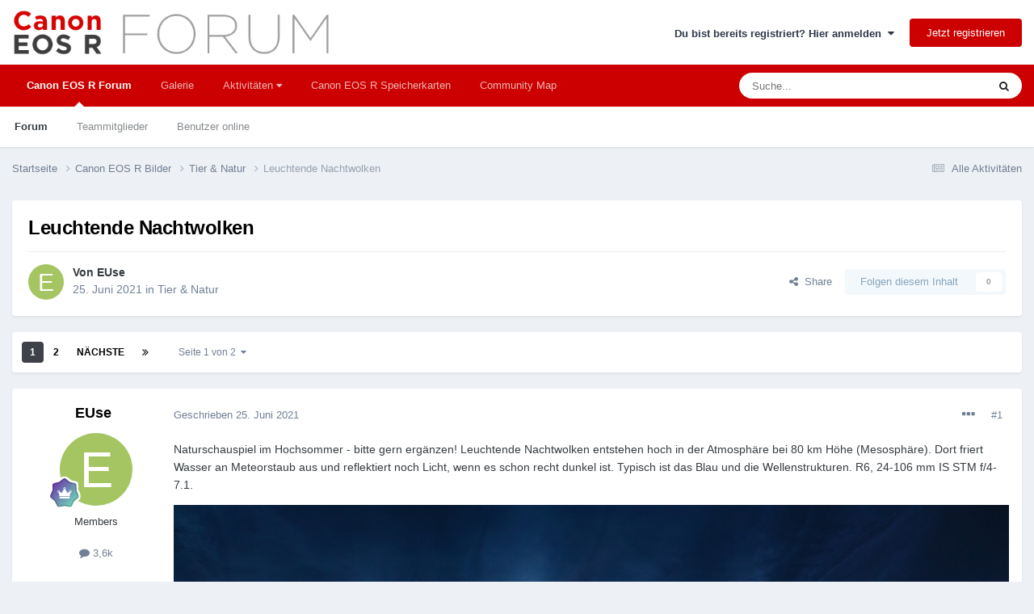

--- FILE ---
content_type: text/html;charset=UTF-8
request_url: https://www.canon-eos-r-forum.de/topic/77-leuchtende-nachtwolken/
body_size: 33572
content:
<!DOCTYPE html>
<html lang="de-DE" dir="ltr">
	<head>
      
      
		<!-- template="consentmanager" app="core" group="global" location="front" params="" -->
      
		<meta charset="utf-8">
        
            

<!-- IPS Data Layer Start -->
<script>
    /* IPS Configuration */
    const IpsDataLayerConfig = {"_events":{"account_login":{"enabled":true,"formatted_name":"account_login"},"account_logout":{"enabled":true,"formatted_name":"account_logout"},"account_register":{"enabled":true,"formatted_name":"account_register"},"content_comment":{"enabled":false,"formatted_name":"content_comment"},"content_create":{"enabled":true,"formatted_name":"content_create"},"content_react":{"enabled":false,"formatted_name":"content_react"},"content_view":{"enabled":false,"formatted_name":"content_view"},"search":{"enabled":true,"formatted_name":"search"}},"_properties":{"content_container_url":{"event_keys":["content_*","filter_*","sort","file_download"],"pii":false,"formatted_name":"content_container_url","enabled":true,"type":"string","page_level":true},"content_id":{"event_keys":["content_*","file_download"],"pii":false,"formatted_name":"content_id","enabled":true,"type":"number","page_level":true},"author_name":{"event_keys":["content_*","social_reply","file_download"],"pii":true,"formatted_name":"author_name","enabled":true,"type":"string","page_level":true},"content_title":{"event_keys":["content_*","file_download"],"pii":true,"formatted_name":"content_title","enabled":true,"type":"string","page_level":true},"content_url":{"event_keys":["content_*","file_download"],"pii":false,"formatted_name":"content_url","enabled":true,"type":"string","page_level":true},"author_id":{"event_keys":["content_*","social_reply","file_download"],"pii":true,"formatted_name":"author_id","enabled":true,"type":"number | string","replace_with_sso":true,"page_level":true},"comment_type":{"event_keys":["content_comment","content_react","content_quote"],"pii":false,"formatted_name":"comment_type","enabled":true,"type":"string","page_level":false},"comment_url":{"event_keys":["content_comment","content_react","content_quote"],"pii":false,"formatted_name":"comment_url","enabled":true,"type":"string","page_level":false},"community_area":{"event_keys":["filter_*","sort"],"pii":false,"formatted_name":"community_area","enabled":true,"type":"string","page_level":true},"content_age":{"event_keys":["content_*","file_download"],"pii":false,"formatted_name":"content_age","enabled":true,"type":"number","page_level":true},"content_area":{"event_keys":["content_*","filter_*","sort","file_download"],"pii":false,"formatted_name":"content_area","enabled":true,"type":"string","page_level":true},"content_container_id":{"event_keys":["content_*","filter_*","sort","file_download"],"pii":false,"formatted_name":"content_container_id","enabled":true,"type":"number","page_level":true},"content_container_name":{"event_keys":["content_*","filter_*","sort","file_download"],"pii":false,"formatted_name":"content_container_name","enabled":true,"type":"string","page_level":true},"content_container_path":{"event_keys":["content_*"],"pii":false,"formatted_name":"content_container_path","enabled":false,"type":"array","page_level":true,"default":[]},"content_container_type":{"event_keys":["content_*","filter_*","sort","file_download"],"pii":false,"formatted_name":"content_container_type","enabled":true,"type":"string","page_level":true},"content_type":{"event_keys":["content_*","filter_*","sort","file_download"],"pii":false,"formatted_name":"content_type","enabled":true,"type":"string","page_level":true},"file_name":{"event_keys":["file_download"],"pii":false,"formatted_name":"file_name","enabled":true,"type":"string","page_level":false},"ips_time":{"event_keys":["*"],"pii":false,"formatted_name":"ips_time","enabled":true,"type":"number","page_level":true},"page_number":{"event_keys":["content_view","query","filter","sort"],"pii":false,"formatted_name":"page_number","enabled":true,"type":"number","page_level":true},"comment_id":{"event_keys":["content_comment","content_react","content_quote"],"pii":false,"formatted_name":"comment_id","enabled":true,"type":"number","page_level":false},"logged_in":{"event_keys":[],"pii":false,"formatted_name":"logged_in","enabled":true,"type":"number","page_level":true},"logged_in_time":{"event_keys":[],"pii":false,"formatted_name":"logged_in_time","enabled":true,"type":"number","page_level":true},"member_group":{"event_keys":[],"pii":false,"formatted_name":"member_group","enabled":true,"type":"string","page_level":true},"member_group_id":{"event_keys":[],"pii":false,"formatted_name":"member_group_id","enabled":true,"type":"number","page_level":true},"member_id":{"event_keys":[],"pii":true,"formatted_name":"member_id","enabled":true,"type":"number | string","page_level":true,"replace_with_sso":true},"member_name":{"event_keys":[],"pii":true,"formatted_name":"member_name","enabled":true,"type":"string","page_level":true},"profile_group":{"event_keys":["social_*"],"pii":false,"formatted_name":"profile_group","enabled":true,"type":"string","page_level":true},"profile_group_id":{"event_keys":["social_*"],"pii":false,"formatted_name":"profile_group_id","enabled":true,"type":"number","page_level":true},"profile_id":{"event_keys":["social_*"],"pii":true,"formatted_name":"profile_id","enabled":true,"type":"number | string","page_level":true,"replace_with_sso":true},"profile_name":{"event_keys":["social_*"],"pii":true,"formatted_name":"profile_name","enabled":true,"type":"string","page_level":true},"reaction_type":{"event_keys":["content_react"],"pii":false,"formatted_name":"reaction_type","enabled":true,"type":"string","page_level":false},"sort_by":{"event_keys":["*sort"],"pii":false,"formatted_name":"sort_by","enabled":true,"type":"string","page_level":true},"sort_direction":{"event_keys":["*sort"],"pii":false,"formatted_name":"sort_direction","enabled":true,"type":"string","page_level":true},"view_location":{"event_keys":["*_view"],"pii":false,"formatted_name":"view_location","enabled":true,"type":"string","page_level":true,"default":"page"},"query":{"event_keys":["search"],"pii":false,"formatted_name":"query","enabled":true,"type":"string","page_level":false},"filter_title":{"event_keys":["filter_*"],"pii":false,"formatted_name":"filter_title","enabled":true,"type":"string","page_level":false},"ips_key":{"event_keys":["*"],"pii":false,"formatted_name":"ips_key","enabled":false,"type":"string","page_level":true}},"_pii":false,"_pii_groups":[["author_id","author_name"],["member_id","member_name"],["profile_id","profile_name"]]};

    /* IPS Context */
    const IpsDataLayerContext = {"content_container_url":"https:\/\/www.canon-eos-r-forum.de\/forum\/12-tier-natur\/","content_id":77,"author_name":null,"content_title":null,"content_url":"https:\/\/www.canon-eos-r-forum.de\/topic\/77-leuchtende-nachtwolken\/","author_id":null,"community_area":"Forum","content_age":1670,"content_area":"Forum","content_container_id":12,"content_container_name":"Tier &amp; Natur","content_container_type":"forums","content_type":"topic","ips_time":null,"page_number":null,"logged_in":0,"logged_in_time":null,"member_group":"Guests","member_group_id":2,"member_id":null,"member_name":null,"profile_group":null,"profile_group_id":null,"profile_id":null,"profile_name":null,"sort_by":null,"sort_direction":null,"view_location":"page"};

    /* IPS Events */
    const IpsDataLayerEvents = [];
</script>


<!-- Handlers -->

<!-- Initializers -->
<script> let initcodegtm = context => { if ( !(context instanceof Object) ) { return; } /* Set the key and time */ let ips_time = IpsDataLayerConfig._properties.ips_time.enabled ? IpsDataLayerConfig._properties.ips_time.formatted_name : false; let ips_key = IpsDataLayerConfig._properties.ips_key.enabled ? IpsDataLayerConfig._properties.ips_key.formatted_name : false; if ( ips_time ) { context[ips_time] = Math.floor( Date.now() / 1000 ); } if ( ips_key ) { let s = i => { return Math.floor((1 + Math.random()) * Math.pow(16, i)) .toString(16) .substring(1); }; let mt = Date.now(); let sec = Math.floor(mt / 1000); let secString = sec.toString(16); secString = secString.substring( secString.length - 8 ); let ms = ( mt - ( sec * 1000 ) ) * 1000; /* milliseconds*/ let msString = (ms + 0x100000).toString(16).substring(1); let randomId = secString + msString + s(1) + '.' + s(4) + s(4); context[ips_key] = randomId; } for ( let i in context ) { if ( context[i] === null ) { context[i] = undefined; } } try { if (context instanceof Object) { window.dataLayer = window.dataLayer || []; window.dataLayer.push(context); return; } Debug.log( 'Invalid Data Layer Context: The IPS GTM Data Layer Initializer failed because the context wasn\'t an Object' ); } catch (e) { Debug.error('Bad Data Layer Initializer: Event initializer failed!'); } }; initcodegtm(IpsDataLayerContext || {}); </script>
<!-- END Initializers -->

<!-- Head Snippets -->

<!-- END Head Snippets -->

<!-- Event Callbacks -->
<script>
const IpsDataLayerEventHandlers = [
    ( () => _event => { try { if ( (_event._properties instanceof Object) && (typeof _event._key === 'string')) { window.dataLayer = window.dataLayer || []; let properties = {}; for ( let pKey in _event._properties ) { properties[_event._key + '.' + pKey] = _event._properties[pKey]; } window.dataLayer.push( { ...properties, 'event': _event._key } ); return; } Debug.log( 'Invalid Data Layer Event: An event wasn\'t processed by the IPS GTM Data Layer Handler. The event\'s _key has to be a string, and its _properties has to be an Object.' ); } catch (e) { Debug.error( e ); } } )
];
</script>
<!-- END Event Callbacks -->

<!-- Properties Callbacks -->
<script>
const IpsDataLayerPropertiesHandlers = [
    ( () => _properties => { try { if ( _properties instanceof Object ) { delete _properties.event; /* this cannot be set since this handler is NOT for adding GTM events*/ window.dataLayer = window.dataLayer || []; window.dataLayer.push( _properties ); } } catch (e) { Debug.error( e ); } } )
];
</script>
<!-- END Properties Callbacks -->

<!-- END Handlers -->

<!-- IPS Data Layer End -->
        
      
      <title>Leuchtende Nachtwolken - Tier &amp; Natur - Canon EOS R Forum</title>
      
		
<script>
var dataLayer = [];

   dataLayer.push({'loggedin': 'false'});

</script>

<!-- Google Tag Manager -->
<script>(function(w,d,s,l,i){w[l]=w[l]||[];w[l].push({'gtm.start':
new Date().getTime(),event:'gtm.js'});var f=d.getElementsByTagName(s)[0],
j=d.createElement(s),dl=l!='dataLayer'?'&l='+l:'';j.async=true;j.src=
'https://www.googletagmanager.com/gtm.js?id='+i+dl;f.parentNode.insertBefore(j,f);
})(window,document,'script','dataLayer','GTM-TMPX2CM');</script>
<!-- End Google Tag Manager -->

<script async src="https://securepubads.g.doubleclick.net/tag/js/gpt.js"></script>
<script>
  window.googletag = window.googletag || {cmd: []};
  googletag.cmd.push(function() {
    googletag.defineSlot('/1052235/cer_bb_1', [[970, 250], [970, 90], [728, 90], [728, 180], [320, 100], [800, 250]], 'div-gpt-ad-1661166056354-0').addService(googletag.pubads());
    googletag.defineSlot('/1052235/cer_bb_2', [[320, 100], [320, 50], [800, 250], [970, 250], [728, 90]], 'div-gpt-ad-1661778486958-0').addService(googletag.pubads());
    googletag.defineSlot('/1052235/cer_hpa_1', [[300, 250], [300, 600]], 'div-gpt-ad-1661166134999-0').addService(googletag.pubads());
    googletag.defineSlot('/1052235/cer_mr_1', [300, 250], 'div-gpt-ad-1661166198831-0').addService(googletag.pubads());
    googletag.pubads().collapseEmptyDivs();
    googletag.enableServices();
  });
</script>
      

	<meta name="viewport" content="width=device-width, initial-scale=1">



	<meta name="twitter:card" content="summary_large_image" />




	
		
			
				<meta property="og:title" content="Leuchtende Nachtwolken">
			
		
	

	
		
			
				<meta property="og:type" content="website">
			
		
	

	
		
			
				<meta property="og:url" content="https://www.canon-eos-r-forum.de/topic/77-leuchtende-nachtwolken/">
			
		
	

	
		
			
				<meta name="description" content="Naturschauspiel im Hochsommer - bitte gern ergänzen! Leuchtende Nachtwolken entstehen hoch in der Atmosphäre bei 80 km Höhe (Mesosphäre). Dort friert Wasser an Meteorstaub aus und reflektiert noch Licht, wenn es schon recht dunkel ist. Typisch ist das Blau und die Wellenstrukturen. R6, 24-106 mm ...">
			
		
	

	
		
			
				<meta property="og:description" content="Naturschauspiel im Hochsommer - bitte gern ergänzen! Leuchtende Nachtwolken entstehen hoch in der Atmosphäre bei 80 km Höhe (Mesosphäre). Dort friert Wasser an Meteorstaub aus und reflektiert noch Licht, wenn es schon recht dunkel ist. Typisch ist das Blau und die Wellenstrukturen. R6, 24-106 mm ...">
			
		
	

	
		
			
				<meta property="og:updated_time" content="2025-06-29T11:04:55Z">
			
		
	

	
		
			
				<meta property="og:image" content="https://www.canon-eos-r-forum.de/uploads/monthly_2025_06/1O5A9028vawgg.jpg.4d1942fb00ff2b1354cda1eb0b511eb8.jpg">
			
		
	

	
		
			
				<meta property="og:site_name" content="Canon EOS R Forum">
			
		
	

	
		
			
				<meta property="og:locale" content="de_DE">
			
		
	


	
		<link rel="next" href="https://www.canon-eos-r-forum.de/topic/77-leuchtende-nachtwolken/page/2/" />
	

	
		<link rel="last" href="https://www.canon-eos-r-forum.de/topic/77-leuchtende-nachtwolken/page/2/" />
	

	
		<link rel="canonical" href="https://www.canon-eos-r-forum.de/topic/77-leuchtende-nachtwolken/" />
	

<link rel="alternate" type="application/rss+xml" title="Canon EOS R Topics" href="https://www.canon-eos-r-forum.de/rss/1-canon-eos-r-topics.xml/" />



<link rel="manifest" href="https://www.canon-eos-r-forum.de/manifest.webmanifest/">
<meta name="msapplication-config" content="https://www.canon-eos-r-forum.de/browserconfig.xml/">
<meta name="msapplication-starturl" content="/">
<meta name="application-name" content="Canon EOS R Forum">
<meta name="apple-mobile-web-app-title" content="Canon EOS R Forum">

	<meta name="theme-color" content="#ffffff">










<link rel="preload" href="//www.canon-eos-r-forum.de/applications/core/interface/font/fontawesome-webfont.woff2?v=4.7.0" as="font" crossorigin="anonymous">
		
<link href="/fonts/inter-v12-latin/inter-v12-latin.css" as="style" onload="this.onload=null;this.rel='stylesheet'"/>




	<link rel="preload" href='https://www.canon-eos-r-forum.de/uploads/css_built_1/341e4a57816af3ba440d891ca87450ff_framework.css?v=322cd707dc' as="style">
	<link rel='stylesheet' href='https://www.canon-eos-r-forum.de/uploads/css_built_1/341e4a57816af3ba440d891ca87450ff_framework.css?v=322cd707dc' media='all'>


	<link rel="preload" href='https://www.canon-eos-r-forum.de/uploads/css_built_1/05e81b71abe4f22d6eb8d1a929494829_responsive.css?v=322cd707dc' as="style">
	<link rel='stylesheet' href='https://www.canon-eos-r-forum.de/uploads/css_built_1/05e81b71abe4f22d6eb8d1a929494829_responsive.css?v=322cd707dc' media='all'>


	<link rel="preload" href='https://www.canon-eos-r-forum.de/uploads/css_built_1/20446cf2d164adcc029377cb04d43d17_flags.css?v=322cd707dc' as="style">
	<link rel='stylesheet' href='https://www.canon-eos-r-forum.de/uploads/css_built_1/20446cf2d164adcc029377cb04d43d17_flags.css?v=322cd707dc' media='all'>


	<link rel="preload" href='https://www.canon-eos-r-forum.de/uploads/css_built_1/90eb5adf50a8c640f633d47fd7eb1778_core.css?v=322cd707dc' as="style">
	<link rel='stylesheet' href='https://www.canon-eos-r-forum.de/uploads/css_built_1/90eb5adf50a8c640f633d47fd7eb1778_core.css?v=322cd707dc' media='all'>


	<link rel="preload" href='https://www.canon-eos-r-forum.de/uploads/css_built_1/5a0da001ccc2200dc5625c3f3934497d_core_responsive.css?v=322cd707dc' as="style">
	<link rel='stylesheet' href='https://www.canon-eos-r-forum.de/uploads/css_built_1/5a0da001ccc2200dc5625c3f3934497d_core_responsive.css?v=322cd707dc' media='all'>


	<link rel="preload" href='https://www.canon-eos-r-forum.de/uploads/css_built_1/62e269ced0fdab7e30e026f1d30ae516_forums.css?v=322cd707dc' as="style">
	<link rel='stylesheet' href='https://www.canon-eos-r-forum.de/uploads/css_built_1/62e269ced0fdab7e30e026f1d30ae516_forums.css?v=322cd707dc' media='all'>


	<link rel="preload" href='https://www.canon-eos-r-forum.de/uploads/css_built_1/76e62c573090645fb99a15a363d8620e_forums_responsive.css?v=322cd707dc' as="style">
	<link rel='stylesheet' href='https://www.canon-eos-r-forum.de/uploads/css_built_1/76e62c573090645fb99a15a363d8620e_forums_responsive.css?v=322cd707dc' media='all'>


	<link rel="preload" href='https://www.canon-eos-r-forum.de/uploads/css_built_1/325ef7d770a4dad382ceabdb436097f5_nehidecontent.css?v=322cd707dc' as="style">
	<link rel='stylesheet' href='https://www.canon-eos-r-forum.de/uploads/css_built_1/325ef7d770a4dad382ceabdb436097f5_nehidecontent.css?v=322cd707dc' media='all'>


	<link rel="preload" href='https://www.canon-eos-r-forum.de/uploads/css_built_1/ebdea0c6a7dab6d37900b9190d3ac77b_topics.css?v=322cd707dc' as="style">
	<link rel='stylesheet' href='https://www.canon-eos-r-forum.de/uploads/css_built_1/ebdea0c6a7dab6d37900b9190d3ac77b_topics.css?v=322cd707dc' media='all'>




<link rel='preload' href='https://www.canon-eos-r-forum.de/uploads/css_built_1/258adbb6e4f3e83cd3b355f84e3fa002_custom.css?v=322cd707dc' as="style">
<link rel='stylesheet' href='https://www.canon-eos-r-forum.de/uploads/css_built_1/258adbb6e4f3e83cd3b355f84e3fa002_custom.css?v=322cd707dc' media='all'>



		
<link rel="apple-touch-icon" sizes="180x180" href="/favicon/apple-touch-icon.png">
<link rel="icon" type="image/png" sizes="32x32" href="/favicon/favicon-32x32.png">
<link rel="icon" type="image/png" sizes="16x16" href="/favicon/favicon-16x16.png">
<link rel="manifest" href="/favicon/site.webmanifest">
      


<link rel="preload" href='https://www.canon-eos-r-forum.de/uploads/javascript_global/root_library.js?v=322cd707dc'  as="script">


<link rel="preload" href='https://www.canon-eos-r-forum.de/uploads/javascript_global/root_js_lang_2.js?v=322cd707dc'  as="script">


<link rel="preload" href='https://www.canon-eos-r-forum.de/uploads/javascript_global/root_framework.js?v=322cd707dc'  as="script">


<link rel="preload" href='https://www.canon-eos-r-forum.de/uploads/javascript_core/global_global_core.js?v=322cd707dc'  as="script">


<link rel="preload" href='https://www.canon-eos-r-forum.de/uploads/javascript_global/root_front.js?v=322cd707dc'  as="script">


<link rel="preload" href='https://www.canon-eos-r-forum.de/uploads/javascript_core/front_front_core.js?v=322cd707dc'  as="script">


<link rel="preload" href='https://www.canon-eos-r-forum.de/uploads/javascript_nbenhadverts/front_front_comments.js?v=322cd707dc'  as="script">


<link rel="preload" href='https://www.canon-eos-r-forum.de/uploads/javascript_nbenhadverts/front_front_core.js?v=322cd707dc'  as="script">


<link rel="preload" href='https://www.canon-eos-r-forum.de/uploads/javascript_nbenhadverts/front_front_global.js?v=322cd707dc'  as="script">


<link rel="preload" href='https://www.canon-eos-r-forum.de/uploads/javascript_forums/front_front_topic.js?v=322cd707dc'  as="script">


<link rel="preload" href='https://www.canon-eos-r-forum.de/uploads/javascript_global/root_map.js?v=322cd707dc'  as="script">

	</head>
	<body class="ipsApp ipsApp_front ipsJS_none ipsClearfix" data-controller="core.front.core.app,core.front.core.dataLayer,nbenhadverts.front.global.global"  data-message=""  data-pageapp="forums" data-pagelocation="front" data-pagemodule="forums" data-pagecontroller="topic" data-pageid="77"  >

<!-- Google Tag Manager (noscript) -->
<noscript><iframe src="https://www.googletagmanager.com/ns.html?id=GTM-TMPX2CM"
height="0" width="0" style="display:none;visibility:hidden"></iframe></noscript>
<!-- End Google Tag Manager (noscript) -->

        
            

<!-- IPS Data Body Start -->

<!-- Handlers -->

<!-- END Handlers -->

<!-- IPS Data Layer Body End -->
        

      <a href="#ipsLayout_mainArea" class="ipsHide" title="Go to main content on this page" accesskey="m">Jump to content</a>
		
			<div id="ipsLayout_header" class="ipsClearfix">
				





				<header>
					<div class="ipsLayout_container">
						


<a href='https://www.canon-eos-r-forum.de/' id='elLogo' accesskey='1'><img src="https://www.canon-eos-r-forum.de/uploads/monthly_2021_05/cer-logo514px.png.f91aa86295afc503646897ae47d926c4.png" alt='Canon EOS R Forum'></a>

						

	<ul id="elUserNav" class="ipsList_inline cSignedOut ipsResponsive_showDesktop">
		
        
		
        
        
            
            
	


	<li class='cUserNav_icon ipsHide' id='elCart_container'></li>
	<li class='elUserNav_sep ipsHide' id='elCart_sep'></li>

<li id="elSignInLink">
                <a href="https://www.canon-eos-r-forum.de/login/" data-ipsmenu-closeonclick="false" data-ipsmenu id="elUserSignIn">
                    Du bist bereits registriert? Hier anmelden  <i class="fa fa-caret-down"></i>
                </a>
                
<div id='elUserSignIn_menu' class='ipsMenu ipsMenu_auto ipsHide'>
	<form accept-charset='utf-8' method='post' action='https://www.canon-eos-r-forum.de/login/'>
		<input type="hidden" name="csrfKey" value="e695d133a90ec35768a23b5ae55d9059">
		<input type="hidden" name="ref" value="aHR0cHM6Ly93d3cuY2Fub24tZW9zLXItZm9ydW0uZGUvdG9waWMvNzctbGV1Y2h0ZW5kZS1uYWNodHdvbGtlbi8=">
		<div data-role="loginForm">
			
			
			
				
<div class="ipsPad ipsForm ipsForm_vertical">
	<h4 class="ipsType_sectionHead">Anmelden</h4>
	<br><br>
	<ul class='ipsList_reset'>
		<li class="ipsFieldRow ipsFieldRow_noLabel ipsFieldRow_fullWidth">
			
			
				<input type="text" placeholder="Benutzername oder E-Mail Adresse" name="auth" autocomplete="email">
			
		</li>
		<li class="ipsFieldRow ipsFieldRow_noLabel ipsFieldRow_fullWidth">
			<input type="password" placeholder="Passwort" name="password" autocomplete="current-password">
		</li>
		<li class="ipsFieldRow ipsFieldRow_checkbox ipsClearfix">
			<span class="ipsCustomInput">
				<input type="checkbox" name="remember_me" id="remember_me_checkbox" value="1" checked aria-checked="true">
				<span></span>
			</span>
			<div class="ipsFieldRow_content">
				<label class="ipsFieldRow_label" for="remember_me_checkbox">Angemeldet bleiben</label>
				<span class="ipsFieldRow_desc">Bei öffentlichen Computern nicht empfohlen</span>
			</div>
		</li>
		<li class="ipsFieldRow ipsFieldRow_fullWidth">
			<button type="submit" name="_processLogin" value="usernamepassword" class="ipsButton ipsButton_primary ipsButton_small" id="elSignIn_submit">Anmelden</button>
			
				<p class="ipsType_right ipsType_small">
					
						<a href='https://www.canon-eos-r-forum.de/lostpassword/' data-ipsDialog data-ipsDialog-title='Passwort vergessen?'>
					
					Passwort vergessen?</a>
				</p>
			
		</li>
	</ul>
</div>
			
		</div>
	</form>
</div>
            </li>
            
        
		
			<li>
				
					<a href="https://www.canon-eos-r-forum.de/register/" data-ipsdialog data-ipsdialog-size="narrow" data-ipsdialog-title="Jetzt registrieren"  id="elRegisterButton" class="ipsButton ipsButton_normal ipsButton_primary">Jetzt registrieren</a>
				
			</li>
		
	</ul>

						
<ul class='ipsMobileHamburger ipsList_reset ipsResponsive_hideDesktop'>
	<li data-ipsDrawer data-ipsDrawer-drawerElem='#elMobileDrawer'>
		<a href='#'>
			
			
				
			
			
			
			<i class='fa fa-navicon'></i>
		</a>
	</li>
</ul>
					</div>
				</header>
				

	<nav data-controller='core.front.core.navBar' class=' ipsResponsive_showDesktop'>
		<div class='ipsNavBar_primary ipsLayout_container '>
			<ul data-role="primaryNavBar" class='ipsClearfix'>
				


	
		
		
			
		
		<li class='ipsNavBar_active' data-active id='elNavSecondary_1' data-role="navBarItem" data-navApp="core" data-navExt="CustomItem">
			
			
				<a href="https://www.canon-eos-r-forum.de"  data-navItem-id="1" data-navDefault>
					Canon EOS R Forum<span class='ipsNavBar_active__identifier'></span>
				</a>
			
			
				<ul class='ipsNavBar_secondary ' data-role='secondaryNavBar'>
					


	
	

	
		
		
			
		
		<li class='ipsNavBar_active' data-active id='elNavSecondary_10' data-role="navBarItem" data-navApp="forums" data-navExt="Forums">
			
			
				<a href="https://www.canon-eos-r-forum.de"  data-navItem-id="10" data-navDefault>
					Forum<span class='ipsNavBar_active__identifier'></span>
				</a>
			
			
		</li>
	
	

	
	

	
	

	
		
		
		<li  id='elNavSecondary_34' data-role="navBarItem" data-navApp="core" data-navExt="StaffDirectory">
			
			
				<a href="https://www.canon-eos-r-forum.de/staff/"  data-navItem-id="34" >
					Teammitglieder<span class='ipsNavBar_active__identifier'></span>
				</a>
			
			
		</li>
	
	

	
		
		
		<li  id='elNavSecondary_35' data-role="navBarItem" data-navApp="core" data-navExt="OnlineUsers">
			
			
				<a href="https://www.canon-eos-r-forum.de/online/"  data-navItem-id="35" >
					Benutzer online<span class='ipsNavBar_active__identifier'></span>
				</a>
			
			
		</li>
	
	

					<li class='ipsHide' id='elNavigationMore_1' data-role='navMore'>
						<a href='#' data-ipsMenu data-ipsMenu-appendTo='#elNavigationMore_1' id='elNavigationMore_1_dropdown'>Mehr <i class='fa fa-caret-down'></i></a>
						<ul class='ipsHide ipsMenu ipsMenu_auto' id='elNavigationMore_1_dropdown_menu' data-role='moreDropdown'></ul>
					</li>
				</ul>
			
		</li>
	
	

	
		
		
		<li  id='elNavSecondary_31' data-role="navBarItem" data-navApp="gallery" data-navExt="Gallery">
			
			
				<a href="https://www.canon-eos-r-forum.de/gallery/"  data-navItem-id="31" >
					Galerie<span class='ipsNavBar_active__identifier'></span>
				</a>
			
			
		</li>
	
	

	
		
		
		<li  id='elNavSecondary_2' data-role="navBarItem" data-navApp="core" data-navExt="Menu">
			
			
				<a href="#" id="elNavigation_2" data-ipsMenu data-ipsMenu-appendTo='#elNavSecondary_2' data-ipsMenu-activeClass='ipsNavActive_menu' data-navItem-id="2" >
					Aktivitäten <i class="fa fa-caret-down"></i><span class='ipsNavBar_active__identifier'></span>
				</a>
				<ul id="elNavigation_2_menu" class="ipsMenu ipsMenu_auto ipsHide">
					

	
		
			<li class='ipsMenu_item' >
				<a href='https://www.canon-eos-r-forum.de/discover/' >
					Alle Aktivitäten
				</a>
			</li>
		
	

	

	
		
			<li class='ipsMenu_item' >
				<a href='https://www.canon-eos-r-forum.de/search/' >
					Suche
				</a>
			</li>
		
	

				</ul>
			
			
				<ul class='ipsNavBar_secondary ipsHide' data-role='secondaryNavBar'>
					


	
	

	
		
		
		<li  id='elNavSecondary_63' data-role="navBarItem" data-navApp="core" data-navExt="Leaderboard">
			
			
				<a href="https://www.canon-eos-r-forum.de/leaderboard/"  data-navItem-id="63" >
					Rangliste<span class='ipsNavBar_active__identifier'></span>
				</a>
			
			
		</li>
	
	

					<li class='ipsHide' id='elNavigationMore_2' data-role='navMore'>
						<a href='#' data-ipsMenu data-ipsMenu-appendTo='#elNavigationMore_2' id='elNavigationMore_2_dropdown'>Mehr <i class='fa fa-caret-down'></i></a>
						<ul class='ipsHide ipsMenu ipsMenu_auto' id='elNavigationMore_2_dropdown_menu' data-role='moreDropdown'></ul>
					</li>
				</ul>
			
		</li>
	
	

	
		
		
		<li  id='elNavSecondary_52' data-role="navBarItem" data-navApp="cms" data-navExt="Pages">
			
			
				<a href="https://www.canon-eos-r-forum.de/sd-karten/test-canon-eos-r-speicherkarte/"  data-navItem-id="52" >
					Canon EOS R Speicherkarten<span class='ipsNavBar_active__identifier'></span>
				</a>
			
			
				<ul class='ipsNavBar_secondary ipsHide' data-role='secondaryNavBar'>
					


	
		
		
		<li  id='elNavSecondary_61' data-role="navBarItem" data-navApp="cms" data-navExt="Pages">
			
			
				<a href="https://www.canon-eos-r-forum.de/sd-karten/sd-card-canon-eos-r3-sd-karte/"  data-navItem-id="61" >
					EOS R3 (SD)<span class='ipsNavBar_active__identifier'></span>
				</a>
			
			
		</li>
	
	

	
		
		
		<li  id='elNavSecondary_62' data-role="navBarItem" data-navApp="cms" data-navExt="Pages">
			
			
				<a href="https://www.canon-eos-r-forum.de/sd-karten/sd-card-canon-eos-r3-cfexpress/"  data-navItem-id="62" >
					EOS R3 (CF)<span class='ipsNavBar_active__identifier'></span>
				</a>
			
			
		</li>
	
	

	
		
		
		<li  id='elNavSecondary_53' data-role="navBarItem" data-navApp="cms" data-navExt="Pages">
			
			
				<a href="https://www.canon-eos-r-forum.de/sd-karten/sd-card-canon-eos-r/"  data-navItem-id="53" >
					EOS R<span class='ipsNavBar_active__identifier'></span>
				</a>
			
			
		</li>
	
	

	
		
		
		<li  id='elNavSecondary_54' data-role="navBarItem" data-navApp="cms" data-navExt="Pages">
			
			
				<a href="https://www.canon-eos-r-forum.de/sd-karten/sd-card-canon-eos-rp/"  data-navItem-id="54" >
					EOS RP<span class='ipsNavBar_active__identifier'></span>
				</a>
			
			
		</li>
	
	

	
		
		
		<li  id='elNavSecondary_55' data-role="navBarItem" data-navApp="cms" data-navExt="Pages">
			
			
				<a href="https://www.canon-eos-r-forum.de/sd-karten/sd-card-canon-eos-r5-sd-karte/"  data-navItem-id="55" >
					EOS R5 (SD)<span class='ipsNavBar_active__identifier'></span>
				</a>
			
			
		</li>
	
	

	
		
		
		<li  id='elNavSecondary_56' data-role="navBarItem" data-navApp="cms" data-navExt="Pages">
			
			
				<a href="https://www.canon-eos-r-forum.de/sd-karten/sd-card-canon-eos-r5-cfexpress/"  data-navItem-id="56" >
					EOS R5 (CF)<span class='ipsNavBar_active__identifier'></span>
				</a>
			
			
		</li>
	
	

	
		
		
		<li  id='elNavSecondary_57' data-role="navBarItem" data-navApp="cms" data-navExt="Pages">
			
			
				<a href="https://www.canon-eos-r-forum.de/sd-karten/sd-card-canon-eos-r6/"  data-navItem-id="57" >
					EOS R6 <span class='ipsNavBar_active__identifier'></span>
				</a>
			
			
		</li>
	
	

	
		
		
		<li  id='elNavSecondary_58' data-role="navBarItem" data-navApp="cms" data-navExt="Pages">
			
			
				<a href="https://www.canon-eos-r-forum.de/sd-karten/sd-card-canon-eos-r6-mark-ii/"  data-navItem-id="58" >
					EOS R6 II<span class='ipsNavBar_active__identifier'></span>
				</a>
			
			
		</li>
	
	

	
		
		
		<li  id='elNavSecondary_59' data-role="navBarItem" data-navApp="cms" data-navExt="Pages">
			
			
				<a href="https://www.canon-eos-r-forum.de/sd-karten/sd-card-canon-eos-r7/"  data-navItem-id="59" >
					EOS R7<span class='ipsNavBar_active__identifier'></span>
				</a>
			
			
		</li>
	
	

	
		
		
		<li  id='elNavSecondary_60' data-role="navBarItem" data-navApp="cms" data-navExt="Pages">
			
			
				<a href="https://www.canon-eos-r-forum.de/sd-karten/sd-card-canon-eos-r10/"  data-navItem-id="60" >
					EOS R10<span class='ipsNavBar_active__identifier'></span>
				</a>
			
			
		</li>
	
	

					<li class='ipsHide' id='elNavigationMore_52' data-role='navMore'>
						<a href='#' data-ipsMenu data-ipsMenu-appendTo='#elNavigationMore_52' id='elNavigationMore_52_dropdown'>Mehr <i class='fa fa-caret-down'></i></a>
						<ul class='ipsHide ipsMenu ipsMenu_auto' id='elNavigationMore_52_dropdown_menu' data-role='moreDropdown'></ul>
					</li>
				</ul>
			
		</li>
	
	

	
		
		
		<li  id='elNavSecondary_41' data-role="navBarItem" data-navApp="communitymap" data-navExt="Communitymap">
			
			
				<a href="https://www.canon-eos-r-forum.de/communitymap/"  data-navItem-id="41" >
					Community Map<span class='ipsNavBar_active__identifier'></span>
				</a>
			
			
		</li>
	
	

				<li class='ipsHide' id='elNavigationMore' data-role='navMore'>
					<a href='#' data-ipsMenu data-ipsMenu-appendTo='#elNavigationMore' id='elNavigationMore_dropdown'>Mehr</a>
					<ul class='ipsNavBar_secondary ipsHide' data-role='secondaryNavBar'>
						<li class='ipsHide' id='elNavigationMore_more' data-role='navMore'>
							<a href='#' data-ipsMenu data-ipsMenu-appendTo='#elNavigationMore_more' id='elNavigationMore_more_dropdown'>Mehr <i class='fa fa-caret-down'></i></a>
							<ul class='ipsHide ipsMenu ipsMenu_auto' id='elNavigationMore_more_dropdown_menu' data-role='moreDropdown'></ul>
						</li>
					</ul>
				</li>
			</ul>
			

	<div id="elSearchWrapper">
		<div id='elSearch' data-controller="core.front.core.quickSearch">
			<form accept-charset='utf-8' action='//www.canon-eos-r-forum.de/search/?do=quicksearch' method='post'>
                <input type='search' id='elSearchField' placeholder='Suche...' name='q' autocomplete='off' aria-label='Suche'>
                <details class='cSearchFilter'>
                    <summary class='cSearchFilter__text'></summary>
                    <ul class='cSearchFilter__menu'>
                        
                        <li><label><input type="radio" name="type" value="all" ><span class='cSearchFilter__menuText'>Überall</span></label></li>
                        
                            
                                <li><label><input type="radio" name="type" value='contextual_{&quot;type&quot;:&quot;forums_topic&quot;,&quot;nodes&quot;:12}' checked><span class='cSearchFilter__menuText'>Dieses Forum</span></label></li>
                            
                                <li><label><input type="radio" name="type" value='contextual_{&quot;type&quot;:&quot;forums_topic&quot;,&quot;item&quot;:77}' checked><span class='cSearchFilter__menuText'>Dieses Thema</span></label></li>
                            
                        
                        
                            <li><label><input type="radio" name="type" value="core_statuses_status"><span class='cSearchFilter__menuText'>Status Updates</span></label></li>
                        
                            <li><label><input type="radio" name="type" value="forums_topic"><span class='cSearchFilter__menuText'>Themen</span></label></li>
                        
                            <li><label><input type="radio" name="type" value="nexus_package_item"><span class='cSearchFilter__menuText'>Products</span></label></li>
                        
                            <li><label><input type="radio" name="type" value="blog_entry"><span class='cSearchFilter__menuText'>Blog-Einträge</span></label></li>
                        
                            <li><label><input type="radio" name="type" value="cms_pages_pageitem"><span class='cSearchFilter__menuText'>Pages</span></label></li>
                        
                            <li><label><input type="radio" name="type" value="gallery_image"><span class='cSearchFilter__menuText'>Bilder</span></label></li>
                        
                            <li><label><input type="radio" name="type" value="gallery_album_item"><span class='cSearchFilter__menuText'>Alben</span></label></li>
                        
                            <li><label><input type="radio" name="type" value="calendar_event"><span class='cSearchFilter__menuText'>Termine</span></label></li>
                        
                            <li><label><input type="radio" name="type" value="communitymap_markers"><span class='cSearchFilter__menuText'>Markers</span></label></li>
                        
                            <li><label><input type="radio" name="type" value="core_members"><span class='cSearchFilter__menuText'>Benutzer</span></label></li>
                        
                    </ul>
                </details>
				<button class='cSearchSubmit' type="submit" aria-label='Suche'><i class="fa fa-search"></i></button>
			</form>
		</div>
	</div>

		</div>
	</nav>

				
<ul id='elMobileNav' class='ipsResponsive_hideDesktop' data-controller='core.front.core.mobileNav'>
	
		
			
			
				
				
			
				
					<li id='elMobileBreadcrumb'>
						<a href='https://www.canon-eos-r-forum.de/forum/12-tier-natur/'>
							<span>Tier &amp; Natur</span>
						</a>
					</li>
				
				
			
				
				
			
		
	
	
	
	<li >
		<a data-action="defaultStream" href='https://www.canon-eos-r-forum.de/discover/'><i class="fa fa-newspaper-o" aria-hidden="true"></i></a>
	</li>

	

	
		<li class='ipsJS_show'>
			<a href='https://www.canon-eos-r-forum.de/search/'><i class='fa fa-search'></i></a>
		</li>
	
</ul>
			</div>
		
		<main id="ipsLayout_body" class="ipsLayout_container">
			<div id="ipsLayout_contentArea">
				<div id="ipsLayout_contentWrapper">
					
<nav class='ipsBreadcrumb ipsBreadcrumb_top ipsFaded_withHover'>
	

	<ul class='ipsList_inline ipsPos_right'>
		
		<li >
			<a data-action="defaultStream" class='ipsType_light '  href='https://www.canon-eos-r-forum.de/discover/'><i class="fa fa-newspaper-o" aria-hidden="true"></i> <span>Alle Aktivitäten</span></a>
		</li>
		
	</ul>

	<ul data-role="breadcrumbList">
		<li>
			<a title="Startseite" href='https://www.canon-eos-r-forum.de/'>
				<span>Startseite <i class='fa fa-angle-right'></i></span>
			</a>
		</li>
		
		
			<li>
				
					<a href='https://www.canon-eos-r-forum.de/forum/10-canon-eos-r-bilder/'>
						<span>Canon EOS R Bilder <i class='fa fa-angle-right' aria-hidden="true"></i></span>
					</a>
				
			</li>
		
			<li>
				
					<a href='https://www.canon-eos-r-forum.de/forum/12-tier-natur/'>
						<span>Tier &amp; Natur <i class='fa fa-angle-right' aria-hidden="true"></i></span>
					</a>
				
			</li>
		
			<li>
				
					Leuchtende Nachtwolken
				
			</li>
		
	</ul>
</nav>
					
					<div id="ipsLayout_mainArea">
						
						
						
						

	




						



<div class="ipsPageHeader ipsResponsive_pull ipsBox ipsPadding sm:ipsPadding:half ipsMargin_bottom">
		
	
	<div class="ipsFlex ipsFlex-ai:center ipsFlex-fw:wrap ipsGap:4">
		<div class="ipsFlex-flex:11">
			<h1 class="ipsType_pageTitle ipsContained_container">
				

				
				
					<span class="ipsType_break ipsContained">
						<span>Leuchtende Nachtwolken</span>
					</span>
				
			</h1>
			
			
		</div>
		
	</div>
	<hr class="ipsHr">
	<div class="ipsPageHeader__meta ipsFlex ipsFlex-jc:between ipsFlex-ai:center ipsFlex-fw:wrap ipsGap:3">
		<div class="ipsFlex-flex:11">
			<div class="ipsPhotoPanel ipsPhotoPanel_mini ipsPhotoPanel_notPhone ipsClearfix">
				


	<a href="https://www.canon-eos-r-forum.de/profile/101-euse/" rel="nofollow" data-ipsHover data-ipsHover-width="370" data-ipsHover-target="https://www.canon-eos-r-forum.de/profile/101-euse/?do=hovercard" class="ipsUserPhoto ipsUserPhoto_mini" title="Gehe zu EUses Profil">
		<img src='data:image/svg+xml,%3Csvg%20xmlns%3D%22http%3A%2F%2Fwww.w3.org%2F2000%2Fsvg%22%20viewBox%3D%220%200%201024%201024%22%20style%3D%22background%3A%23a5c462%22%3E%3Cg%3E%3Ctext%20text-anchor%3D%22middle%22%20dy%3D%22.35em%22%20x%3D%22512%22%20y%3D%22512%22%20fill%3D%22%23ffffff%22%20font-size%3D%22700%22%20font-family%3D%22-apple-system%2C%20BlinkMacSystemFont%2C%20Roboto%2C%20Helvetica%2C%20Arial%2C%20sans-serif%22%3EE%3C%2Ftext%3E%3C%2Fg%3E%3C%2Fsvg%3E' alt='EUse' loading="lazy">
	</a>

				<div>
					<p class="ipsType_reset ipsType_blendLinks">
						<span class="ipsType_normal">
						
							<strong>Von 


<a href='https://www.canon-eos-r-forum.de/profile/101-euse/' rel="nofollow" data-ipsHover data-ipsHover-width='370' data-ipsHover-target='https://www.canon-eos-r-forum.de/profile/101-euse/?do=hovercard&amp;referrer=https%253A%252F%252Fwww.canon-eos-r-forum.de%252Ftopic%252F77-leuchtende-nachtwolken%252F' title="Gehe zu EUses Profil" class="ipsType_break">EUse</a></strong><br>
							<span class="ipsType_light"><time datetime='2021-06-25T22:18:02Z' title='25.06.2021 22:18' data-short='4 Jr.'>25. Juni 2021</time> in <a href="https://www.canon-eos-r-forum.de/forum/12-tier-natur/">Tier &amp; Natur</a></span>
						
						</span>
					</p>
				</div>
			</div>
		</div>
		
			<div class="ipsFlex-flex:01 ipsResponsive_hidePhone">
				<div class="ipsShareLinks">
					
						


    <a href='#elShareItem_433164810_menu' id='elShareItem_433164810' data-ipsMenu class='ipsShareButton ipsButton ipsButton_verySmall ipsButton_link ipsButton_link--light'>
        <span><i class='fa fa-share-alt'></i></span> &nbsp;Share
    </a>

    <div class='ipsPadding ipsMenu ipsMenu_normal ipsHide' id='elShareItem_433164810_menu' data-controller="core.front.core.sharelink">
        
        
        <span data-ipsCopy data-ipsCopy-flashmessage>
            <a href="https://www.canon-eos-r-forum.de/topic/77-leuchtende-nachtwolken/" class="ipsButton ipsButton_light ipsButton_small ipsButton_fullWidth" data-role="copyButton" data-clipboard-text="https://www.canon-eos-r-forum.de/topic/77-leuchtende-nachtwolken/" data-ipstooltip title='Copy Link to Clipboard'><i class="fa fa-clone"></i> https://www.canon-eos-r-forum.de/topic/77-leuchtende-nachtwolken/</a>
        </span>
        <ul class='ipsShareLinks ipsMargin_top:half'>
            
                <li>
<a href="https://x.com/share?url=https%3A%2F%2Fwww.canon-eos-r-forum.de%2Ftopic%2F77-leuchtende-nachtwolken%2F" class="cShareLink cShareLink_x" target="_blank" data-role="shareLink" title='Share on X' data-ipsTooltip rel='nofollow noopener'>
    <i class="fa fa-x"></i>
</a></li>
            
                <li>
<a href="https://www.facebook.com/sharer/sharer.php?u=https%3A%2F%2Fwww.canon-eos-r-forum.de%2Ftopic%2F77-leuchtende-nachtwolken%2F" class="cShareLink cShareLink_facebook" target="_blank" data-role="shareLink" title='Auf Facebook teilen' data-ipsTooltip rel='noopener nofollow'>
	<i class="fa fa-facebook"></i>
</a></li>
            
                <li>
<a href="https://www.reddit.com/submit?url=https%3A%2F%2Fwww.canon-eos-r-forum.de%2Ftopic%2F77-leuchtende-nachtwolken%2F&amp;title=Leuchtende+Nachtwolken" rel="nofollow noopener" class="cShareLink cShareLink_reddit" target="_blank" title='Auf Reddit teilen' data-ipsTooltip>
	<i class="fa fa-reddit"></i>
</a></li>
            
                <li>
<a href="https://www.linkedin.com/shareArticle?mini=true&amp;url=https%3A%2F%2Fwww.canon-eos-r-forum.de%2Ftopic%2F77-leuchtende-nachtwolken%2F&amp;title=Leuchtende+Nachtwolken" rel="nofollow noopener" class="cShareLink cShareLink_linkedin" target="_blank" data-role="shareLink" title='Auf LinkedIn teilen' data-ipsTooltip>
	<i class="fa fa-linkedin"></i>
</a></li>
            
                <li>
<a href="https://pinterest.com/pin/create/button/?url=https://www.canon-eos-r-forum.de/topic/77-leuchtende-nachtwolken/&amp;media=" class="cShareLink cShareLink_pinterest" rel="nofollow noopener" target="_blank" data-role="shareLink" title='Auf Pinterest teilen' data-ipsTooltip>
	<i class="fa fa-pinterest"></i>
</a></li>
            
        </ul>
        
            <hr class='ipsHr'>
            <button class='ipsHide ipsButton ipsButton_verySmall ipsButton_light ipsButton_fullWidth ipsMargin_top:half' data-controller='core.front.core.webshare' data-role='webShare' data-webShareTitle='Leuchtende Nachtwolken' data-webShareText='Leuchtende Nachtwolken' data-webShareUrl='https://www.canon-eos-r-forum.de/topic/77-leuchtende-nachtwolken/'>More sharing options...</button>
        
    </div>

					
					
                    

					



					

<div data-followApp='forums' data-followArea='topic' data-followID='77' data-controller='core.front.core.followButton'>
	

	<a href='https://www.canon-eos-r-forum.de/login/' rel="nofollow" class="ipsFollow ipsPos_middle ipsButton ipsButton_light ipsButton_verySmall ipsButton_disabled" data-role="followButton" data-ipsTooltip title='Melde dich an, um diesem Inhalt zu folgen'>
		<span>Folgen diesem Inhalt</span>
		<span class='ipsCommentCount'>0</span>
	</a>

</div>
				</div>
			</div>
					
	</div>
	
	
</div>








<div class="ipsClearfix">
	<ul class="ipsToolList ipsToolList_horizontal ipsClearfix ipsSpacer_both ipsResponsive_hidePhone">
		
		
		
	</ul>
</div>

<div id="comments" data-controller="core.front.core.commentFeed,forums.front.topic.view, core.front.core.ignoredComments" data-autopoll data-baseurl="https://www.canon-eos-r-forum.de/topic/77-leuchtende-nachtwolken/"  data-feedid="topic-77" class="cTopic ipsClear ipsSpacer_top">
	
			

				<div class="ipsBox ipsResponsive_pull ipsPadding:half ipsClearfix ipsClear ipsMargin_bottom">
					
					
						


	
	<ul class='ipsPagination' id='elPagination_49ace707b796482a9f2059629860494e_971265460' data-ipsPagination-seoPagination='true' data-pages='2' data-ipsPagination  data-ipsPagination-pages="2" data-ipsPagination-perPage='25'>
		
			
				<li class='ipsPagination_first ipsPagination_inactive'><a href='https://www.canon-eos-r-forum.de/topic/77-leuchtende-nachtwolken/#comments' rel="first" data-page='1' data-ipsTooltip title='Erste Seite'><i class='fa fa-angle-double-left'></i></a></li>
				<li class='ipsPagination_prev ipsPagination_inactive'><a href='https://www.canon-eos-r-forum.de/topic/77-leuchtende-nachtwolken/#comments' rel="prev" data-page='0' data-ipsTooltip title='Vorige Seite'>Vorherige</a></li>
			
			<li class='ipsPagination_page ipsPagination_active'><a href='https://www.canon-eos-r-forum.de/topic/77-leuchtende-nachtwolken/#comments' data-page='1'>1</a></li>
			
				
					<li class='ipsPagination_page'><a href='https://www.canon-eos-r-forum.de/topic/77-leuchtende-nachtwolken/page/2/#comments' data-page='2'>2</a></li>
				
				<li class='ipsPagination_next'><a href='https://www.canon-eos-r-forum.de/topic/77-leuchtende-nachtwolken/page/2/#comments' rel="next" data-page='2' data-ipsTooltip title='Nächste Seite'>Nächste</a></li>
				<li class='ipsPagination_last'><a href='https://www.canon-eos-r-forum.de/topic/77-leuchtende-nachtwolken/page/2/#comments' rel="last" data-page='2' data-ipsTooltip title='Letzte Seite'><i class='fa fa-angle-double-right'></i></a></li>
			
			
				<li class='ipsPagination_pageJump'>
					<a href='#' data-ipsMenu data-ipsMenu-closeOnClick='false' data-ipsMenu-appendTo='#elPagination_49ace707b796482a9f2059629860494e_971265460' id='elPagination_49ace707b796482a9f2059629860494e_971265460_jump'>Seite 1 von 2 &nbsp;<i class='fa fa-caret-down'></i></a>
					<div class='ipsMenu ipsMenu_narrow ipsPadding ipsHide' id='elPagination_49ace707b796482a9f2059629860494e_971265460_jump_menu'>
						<form accept-charset='utf-8' method='post' action='https://www.canon-eos-r-forum.de/topic/77-leuchtende-nachtwolken/#comments' data-role="pageJump" data-baseUrl='#'>
							<ul class='ipsForm ipsForm_horizontal'>
								<li class='ipsFieldRow'>
									<input type='number' min='1' max='2' placeholder='Seitenzahl' class='ipsField_fullWidth' name='page'>
								</li>
								<li class='ipsFieldRow ipsFieldRow_fullWidth'>
									<input type='submit' class='ipsButton_fullWidth ipsButton ipsButton_verySmall ipsButton_primary' value='Los'>
								</li>
							</ul>
						</form>
					</div>
				</li>
			
		
	</ul>

					
				</div>
			
	

	

<div data-controller='core.front.core.recommendedComments' data-url='https://www.canon-eos-r-forum.de/topic/77-leuchtende-nachtwolken/?recommended=comments' class='ipsRecommendedComments ipsHide'>
	<div data-role="recommendedComments">
		<h2 class='ipsType_sectionHead ipsType_large ipsType_bold ipsMargin_bottom'>Empfohlene Beiträge</h2>
		
	</div>
</div>
	
	<div id="elPostFeed" data-role="commentFeed" data-controller="core.front.core.moderation" >
		<form action="https://www.canon-eos-r-forum.de/topic/77-leuchtende-nachtwolken/?csrfKey=e695d133a90ec35768a23b5ae55d9059&amp;do=multimodComment" method="post" data-ipspageaction data-role="moderationTools">
			
			
				

					

					
					



<a id="findComment-492"></a>
<a id="comment-492"></a>
<article  id="elComment_492" class="cPost ipsBox ipsResponsive_pull  ipsComment  ipsComment_parent ipsClearfix ipsClear ipsColumns ipsColumns_noSpacing ipsColumns_collapsePhone    ">
	

	

	<div class="cAuthorPane_mobile ipsResponsive_showPhone">
		<div class="cAuthorPane_photo">
			<div class="cAuthorPane_photoWrap">
				


	<a href="https://www.canon-eos-r-forum.de/profile/101-euse/" rel="nofollow" data-ipsHover data-ipsHover-width="370" data-ipsHover-target="https://www.canon-eos-r-forum.de/profile/101-euse/?do=hovercard" class="ipsUserPhoto ipsUserPhoto_large" title="Gehe zu EUses Profil">
		<img src='data:image/svg+xml,%3Csvg%20xmlns%3D%22http%3A%2F%2Fwww.w3.org%2F2000%2Fsvg%22%20viewBox%3D%220%200%201024%201024%22%20style%3D%22background%3A%23a5c462%22%3E%3Cg%3E%3Ctext%20text-anchor%3D%22middle%22%20dy%3D%22.35em%22%20x%3D%22512%22%20y%3D%22512%22%20fill%3D%22%23ffffff%22%20font-size%3D%22700%22%20font-family%3D%22-apple-system%2C%20BlinkMacSystemFont%2C%20Roboto%2C%20Helvetica%2C%20Arial%2C%20sans-serif%22%3EE%3C%2Ftext%3E%3C%2Fg%3E%3C%2Fsvg%3E' alt='EUse' loading="lazy">
	</a>

				
				
					<a href="https://www.canon-eos-r-forum.de/profile/101-euse/badges/" rel="nofollow">
						
<img src='https://www.canon-eos-r-forum.de/uploads/monthly_2021_09/14_GrandMaster.svg' loading="lazy" alt="Grand Master" class="cAuthorPane_badge cAuthorPane_badge--rank ipsOutline ipsOutline:2px" data-ipsTooltip title="Rang: Grand Master (14/14)">
					</a>
				
			</div>
		</div>
		<div class="cAuthorPane_content">
			<h3 class="ipsType_sectionHead cAuthorPane_author ipsType_break ipsType_blendLinks ipsFlex ipsFlex-ai:center">
				


<a href='https://www.canon-eos-r-forum.de/profile/101-euse/' rel="nofollow" data-ipsHover data-ipsHover-width='370' data-ipsHover-target='https://www.canon-eos-r-forum.de/profile/101-euse/?do=hovercard&amp;referrer=https%253A%252F%252Fwww.canon-eos-r-forum.de%252Ftopic%252F77-leuchtende-nachtwolken%252F' title="Gehe zu EUses Profil" class="ipsType_break">EUse</a>
			</h3>
			<div class="ipsType_light ipsType_reset">
			    <a href="https://www.canon-eos-r-forum.de/topic/77-leuchtende-nachtwolken/#findComment-492" rel="nofollow" class="ipsType_blendLinks">Geschrieben <time datetime='2021-06-25T22:18:02Z' title='25.06.2021 22:18' data-short='4 Jr.'>25. Juni 2021</time></a>
				
			</div>
		</div>
	</div>
	<aside class="ipsComment_author cAuthorPane ipsColumn ipsColumn_medium ipsResponsive_hidePhone">
		<h3 class="ipsType_sectionHead cAuthorPane_author ipsType_blendLinks ipsType_break">
<strong>


<a href='https://www.canon-eos-r-forum.de/profile/101-euse/' rel="nofollow" data-ipsHover data-ipsHover-width='370' data-ipsHover-target='https://www.canon-eos-r-forum.de/profile/101-euse/?do=hovercard&amp;referrer=https%253A%252F%252Fwww.canon-eos-r-forum.de%252Ftopic%252F77-leuchtende-nachtwolken%252F' title="Gehe zu EUses Profil" class="ipsType_break">EUse</a></strong>
			
		</h3>
		<ul class="cAuthorPane_info ipsList_reset">
			<li data-role="photo" class="cAuthorPane_photo">
				<div class="cAuthorPane_photoWrap">
					


	<a href="https://www.canon-eos-r-forum.de/profile/101-euse/" rel="nofollow" data-ipsHover data-ipsHover-width="370" data-ipsHover-target="https://www.canon-eos-r-forum.de/profile/101-euse/?do=hovercard" class="ipsUserPhoto ipsUserPhoto_large" title="Gehe zu EUses Profil">
		<img src='data:image/svg+xml,%3Csvg%20xmlns%3D%22http%3A%2F%2Fwww.w3.org%2F2000%2Fsvg%22%20viewBox%3D%220%200%201024%201024%22%20style%3D%22background%3A%23a5c462%22%3E%3Cg%3E%3Ctext%20text-anchor%3D%22middle%22%20dy%3D%22.35em%22%20x%3D%22512%22%20y%3D%22512%22%20fill%3D%22%23ffffff%22%20font-size%3D%22700%22%20font-family%3D%22-apple-system%2C%20BlinkMacSystemFont%2C%20Roboto%2C%20Helvetica%2C%20Arial%2C%20sans-serif%22%3EE%3C%2Ftext%3E%3C%2Fg%3E%3C%2Fsvg%3E' alt='EUse' loading="lazy">
	</a>

					
					
						
<img src='https://www.canon-eos-r-forum.de/uploads/monthly_2021_09/14_GrandMaster.svg' loading="lazy" alt="Grand Master" class="cAuthorPane_badge cAuthorPane_badge--rank ipsOutline ipsOutline:2px" data-ipsTooltip title="Rang: Grand Master (14/14)">
					
				</div>
			</li>
			
				<li data-role="group">Members</li>
				
			
			
				<li data-role="stats" class="ipsMargin_top">
					<ul class="ipsList_reset ipsType_light ipsFlex ipsFlex-ai:center ipsFlex-jc:center ipsGap_row:2 cAuthorPane_stats">
						<li>
							
								<a href="https://www.canon-eos-r-forum.de/profile/101-euse/content/" rel="nofollow" title="3.640 Beiträge" data-ipstooltip class="ipsType_blendLinks">
							
								<i class="fa fa-comment"></i> 3,6k
							
								</a>
							
						</li>
						
					</ul>
				</li>
			
			
				

			
		</ul>
	</aside>
	<div class="ipsColumn ipsColumn_fluid ipsMargin:none">
		

<div id="comment-492_wrap" data-controller="core.front.core.comment" data-commentapp="forums" data-commenttype="forums" data-commentid="492" data-quotedata="{&quot;userid&quot;:101,&quot;username&quot;:&quot;EUse&quot;,&quot;timestamp&quot;:1624659482,&quot;contentapp&quot;:&quot;forums&quot;,&quot;contenttype&quot;:&quot;forums&quot;,&quot;contentid&quot;:77,&quot;contentclass&quot;:&quot;forums_Topic&quot;,&quot;contentcommentid&quot;:492}" class="ipsComment_content ipsType_medium">

	<div class="ipsComment_meta ipsType_light ipsFlex ipsFlex-ai:center ipsFlex-jc:between ipsFlex-fd:row-reverse">
		<div class="ipsType_light ipsType_reset ipsType_blendLinks ipsComment_toolWrap">
			<div class="ipsResponsive_hidePhone ipsComment_badges">
				<ul class="ipsList_reset ipsFlex ipsFlex-jc:end ipsFlex-fw:wrap ipsGap:2 ipsGap_row:1">
					
					
					
					
					
				</ul>
			</div>
			<ul class="ipsList_reset ipsComment_tools">
				<li>
					<a href="#elControls_492_menu" class="ipsComment_ellipsis" id="elControls_492" title="Mehr Optionen..." data-ipsmenu data-ipsmenu-appendto="#comment-492_wrap"><i class="fa fa-ellipsis-h"></i></a>
					<ul id="elControls_492_menu" class="ipsMenu ipsMenu_narrow ipsHide">
						
						
							<li class="ipsMenu_item"><a href="https://www.canon-eos-r-forum.de/topic/77-leuchtende-nachtwolken/" title="Diesen Beitrag teilen" data-ipsdialog data-ipsdialog-size="narrow" data-ipsdialog-content="#elShareComment_492_menu" data-ipsdialog-title="Diesen Beitrag teilen" id="elSharePost_492" data-role="shareComment">Share</a></li>
						
                        
						
						
						
							
								
							
							
							
							
							
							
						
					</ul>
				</li>
				
			<li>
	<a href="https://www.canon-eos-r-forum.de/topic/77-leuchtende-nachtwolken/?do=findComment&amp;comment=492">#1</a>   
</li>
</ul>
		</div>

		<div class="ipsType_reset ipsResponsive_hidePhone">
			<a href="https://www.canon-eos-r-forum.de/topic/77-leuchtende-nachtwolken/?do=findComment&amp;comment=492" rel="nofollow" class="ipsType_blendLinks">Geschrieben <time datetime='2021-06-25T22:18:02Z' title='25.06.2021 22:18' data-short='4 Jr.'>25. Juni 2021</time></a>
			
			<span class="ipsResponsive_hidePhone">
				
				
			</span>
		</div>
	</div>

	

    

	<div class="cPost_contentWrap">
		
		<div data-role="commentContent" class="ipsType_normal ipsType_richText ipsPadding_bottom ipsContained" data-controller="core.front.core.lightboxedImages">
          
          <p>
	Naturschauspiel im Hochsommer - bitte gern ergänzen! Leuchtende Nachtwolken entstehen hoch in der Atmosphäre bei 80 km Höhe (Mesosphäre). Dort friert Wasser an Meteorstaub aus und reflektiert noch Licht, wenn es schon recht dunkel ist. Typisch ist das Blau und die Wellenstrukturen. R6, 24-106 mm IS STM f/4-7.1.
</p>
<p><a href="https://www.canon-eos-r-forum.de/uploads/monthly_2021_06/1O5A7951awgg.jpg.b13f9056cfa1d47e418c30a25173797f.jpg" class="ipsAttachLink ipsAttachLink_image"><img data-fileid="318" src="//www.canon-eos-r-forum.de/applications/core/interface/js/spacer.png" data-src="https://www.canon-eos-r-forum.de/uploads/monthly_2021_06/1O5A7951awgg.thumb.jpg.1286b397d0b3d60e8da1c4959958be98.jpg" data-ratio="66,67" width="1092" class="ipsImage ipsImage_thumbnailed" alt="1O5A7951awgg.jpg"></a></p>
<p><a href="https://www.canon-eos-r-forum.de/uploads/monthly_2021_06/1O5A7955awgg.jpg.7e43316efdfb2f9d45f2eeaad3160ffe.jpg" class="ipsAttachLink ipsAttachLink_image"><img data-fileid="319" src="//www.canon-eos-r-forum.de/applications/core/interface/js/spacer.png" data-src="https://www.canon-eos-r-forum.de/uploads/monthly_2021_06/1O5A7955awgg.thumb.jpg.8273f5f98ca8e3b0879bc1adca809008.jpg" data-ratio="66,67" width="1092" class="ipsImage ipsImage_thumbnailed" alt="1O5A7955awgg.jpg"></a></p>

			
		</div>

		
			<div class="ipsItemControls">
				
					
						

	<div data-controller='core.front.core.reaction' class='ipsItemControls_right ipsClearfix '>	
		<div class='ipsReact ipsPos_right'>
			
				
				<div class='ipsReact_blurb ' data-role='reactionBlurb'>
					
						

	
	<ul class='ipsReact_reactions'>
		
		
			
				
				<li class='ipsReact_reactCount'>
					
						<span data-ipsTooltip title="Like">
					
							<span>
								<img src='https://www.canon-eos-r-forum.de/uploads/reactions/react_like.png' alt="Like" loading="lazy">
							</span>
							<span>
								5
							</span>
					
						</span>
					
				</li>
			
		
	</ul>

					
				</div>
			
			
			
		</div>
	</div>

					
				
				<ul class="ipsComment_controls ipsClearfix ipsItemControls_left" data-role="commentControls">
					
						
						
						
					
					<li class="ipsHide" data-role="commentLoading">
						<span class="ipsLoading ipsLoading_tiny ipsLoading_noAnim"></span>
					</li>
				</ul>
			</div>
		

		
	</div>

	

	



<div class='ipsPadding ipsHide cPostShareMenu' id='elShareComment_492_menu'>
	<h5 class='ipsType_normal ipsType_reset'>Link zu diesem Kommentar</h5>
	
		
	
	
    <span data-ipsCopy data-ipsCopy-flashmessage>
        <a href="https://www.canon-eos-r-forum.de/topic/77-leuchtende-nachtwolken/" class="ipsButton ipsButton_light ipsButton_small ipsButton_fullWidth" data-role="copyButton" data-clipboard-text="https://www.canon-eos-r-forum.de/topic/77-leuchtende-nachtwolken/" data-ipstooltip title='Copy Link to Clipboard'><i class="fa fa-clone"></i> https://www.canon-eos-r-forum.de/topic/77-leuchtende-nachtwolken/</a>
    </span>

	
	<h5 class='ipsType_normal ipsType_reset ipsSpacer_top'>Auf anderen Seiten teilen</h5>
	

	<ul class='ipsList_inline ipsList_noSpacing ipsClearfix' data-controller="core.front.core.sharelink">
		
			<li>
<a href="https://x.com/share?url=https%3A%2F%2Fwww.canon-eos-r-forum.de%2Ftopic%2F77-leuchtende-nachtwolken%2F%3Fdo%3DfindComment%26comment%3D492" class="cShareLink cShareLink_x" target="_blank" data-role="shareLink" title='Share on X' data-ipsTooltip rel='nofollow noopener'>
    <i class="fa fa-x"></i>
</a></li>
		
			<li>
<a href="https://www.facebook.com/sharer/sharer.php?u=https%3A%2F%2Fwww.canon-eos-r-forum.de%2Ftopic%2F77-leuchtende-nachtwolken%2F%3Fdo%3DfindComment%26comment%3D492" class="cShareLink cShareLink_facebook" target="_blank" data-role="shareLink" title='Auf Facebook teilen' data-ipsTooltip rel='noopener nofollow'>
	<i class="fa fa-facebook"></i>
</a></li>
		
			<li>
<a href="https://www.reddit.com/submit?url=https%3A%2F%2Fwww.canon-eos-r-forum.de%2Ftopic%2F77-leuchtende-nachtwolken%2F%3Fdo%3DfindComment%26comment%3D492&amp;title=Leuchtende+Nachtwolken" rel="nofollow noopener" class="cShareLink cShareLink_reddit" target="_blank" title='Auf Reddit teilen' data-ipsTooltip>
	<i class="fa fa-reddit"></i>
</a></li>
		
			<li>
<a href="https://www.linkedin.com/shareArticle?mini=true&amp;url=https%3A%2F%2Fwww.canon-eos-r-forum.de%2Ftopic%2F77-leuchtende-nachtwolken%2F%3Fdo%3DfindComment%26comment%3D492&amp;title=Leuchtende+Nachtwolken" rel="nofollow noopener" class="cShareLink cShareLink_linkedin" target="_blank" data-role="shareLink" title='Auf LinkedIn teilen' data-ipsTooltip>
	<i class="fa fa-linkedin"></i>
</a></li>
		
			<li>
<a href="https://pinterest.com/pin/create/button/?url=https://www.canon-eos-r-forum.de/topic/77-leuchtende-nachtwolken/?do=findComment%26comment=492&amp;media=" class="cShareLink cShareLink_pinterest" rel="nofollow noopener" target="_blank" data-role="shareLink" title='Auf Pinterest teilen' data-ipsTooltip>
	<i class="fa fa-pinterest"></i>
</a></li>
		
	</ul>


	<hr class='ipsHr'>
	<button class='ipsHide ipsButton ipsButton_small ipsButton_light ipsButton_fullWidth ipsMargin_top:half' data-controller='core.front.core.webshare' data-role='webShare' data-webShareTitle='Leuchtende Nachtwolken' data-webShareText='Naturschauspiel im Hochsommer - bitte gern ergänzen! Leuchtende Nachtwolken entstehen hoch in der Atmosphäre bei 80 km Höhe (Mesosphäre). Dort friert Wasser an Meteorstaub aus und reflektiert noch Licht, wenn es schon recht dunkel ist. Typisch ist das Blau und die Wellenstrukturen. R6, 24-106 mm IS STM f/4-7.1.
 
 
 ' data-webShareUrl='https://www.canon-eos-r-forum.de/topic/77-leuchtende-nachtwolken/?do=findComment&amp;comment=492'>More sharing options...</button>

	
</div>
</div>

	</div>
</article>



<article class="cPost ipsBox ipsResponsive_pull  ipsComment  ipsComment_parent ipsClearfix ipsClear ipsColumns ipsColumns_noSpacing ipsColumns_collapsePhone    ">
	<div class="cAuthorPane_mobile ipsResponsive_showPhone">
		<div class="cAuthorPane_photo">
			<div class="cAuthorPane_photoWrap">
				<a href="#" rel="nofollow" class="ipsUserPhoto ipsUserPhoto_large">
					<img src="data:image/svg+xml,%3Csvg%20xmlns%3D%22http%3A%2F%2Fwww.w3.org%2F2000%2Fsvg%22%20viewBox%3D%220%200%201024%201024%22%20style%3D%22background%3A%23333333%22%3E%3Cg%3E%3Ctext%20text-anchor%3D%22middle%22%20dy%3D%22.35em%22%20x%3D%22512%22%20y%3D%22512%22%20fill%3D%22%23ffffff%22%20font-size%3D%22700%22%20font-family%3D%22-apple-system%2C%20BlinkMacSystemFont%2C%20Roboto%2C%20Helvetica%2C%20Arial%2C%20sans-serif%22%3EA%3C%2Ftext%3E%3C%2Fg%3E%3C%2Fsvg%3E" class="ipsUserPhoto ipsUserPhoto_large" alt="Anzeige">
				</a>
			</div>
		</div>
		<div class="cAuthorPane_content">
			<h3 class="ipsType_sectionHead cAuthorPane_author ipsType_break ipsType_blendLinks ipsFlex ipsFlex-ai:center">
				<a href="#" rel="nofollow" class="ipsType_break">Anzeige</a>
			</h3>
			<div class="ipsType_light ipsType_reset">
				<a href="#" rel="nofollow" class="ipsType_blendLinks">Geschrieben <time datetime='2021-06-25T22:18:02Z' title='25.06.2021 22:18' data-short='4 Jr.'>25. Juni 2021</time></a>
			</div>
		</div>
	</div>
	<aside class="ipsComment_author cAuthorPane ipsColumn ipsColumn_medium ipsResponsive_hidePhone">
		<h3 class="ipsType_sectionHead cAuthorPane_author ipsType_blendLinks ipsType_break"><strong>Anzeige</strong></h3>
		<ul class="cAuthorPane_info ipsList_reset">
			<li data-role="photo" class="cAuthorPane_photo">
				<div class="cAuthorPane_photoWrap">
					<a href="https://www.amazon.de/s/ref=nb_sb_noss_1?__mk_de_DE=ÅMÅŽÕÑ&url=search-alias%3Daps&amp;field-keywords=Leuchtende+Nachtwolken%20canon&amp;tag=ceradbot-21" rel="nofollow" class="ipsUserPhoto ipsUserPhoto_large">
						<img src="data:image/svg+xml,%3Csvg%20xmlns%3D%22http%3A%2F%2Fwww.w3.org%2F2000%2Fsvg%22%20viewBox%3D%220%200%201024%201024%22%20style%3D%22background%3A%23333333%22%3E%3Cg%3E%3Ctext%20text-anchor%3D%22middle%22%20dy%3D%22.35em%22%20x%3D%22512%22%20y%3D%22512%22%20fill%3D%22%23ffffff%22%20font-size%3D%22700%22%20font-family%3D%22-apple-system%2C%20BlinkMacSystemFont%2C%20Roboto%2C%20Helvetica%2C%20Arial%2C%20sans-serif%22%3EA%3C%2Ftext%3E%3C%2Fg%3E%3C%2Fsvg%3E" class="ipsUserPhoto ipsUserPhoto_large" alt="Anzeige">
					</a>
				</div>
			</li>
		</ul>
	</aside>
	<div class="ipsColumn ipsColumn_fluid ipsMargin:none">
		<div class="ipsComment_content ipsType_medium">
			<div class="ipsComment_meta ipsType_light ipsFlex ipsFlex-ai:center ipsFlex-jc:between ipsFlex-fd:row-reverse">
				<div class="ipsType_light ipsType_reset ipsType_blendLinks ipsComment_toolWrap"></div>
				<div class="ipsType_reset ipsResponsive_hidePhone">
					<a href="#" rel="nofollow" class="ipsType_blendLinks">Geschrieben <time datetime='2021-06-25T22:18:02Z' title='25.06.2021 22:18' data-short='4 Jr.'>25. Juni 2021</time></a>
				</div>
			</div>
            
            	
            	
            	
            	

            	
            	
            
          
              
          
          
            
                
            
            
            <div class="cPost_contentWrap">
            	<div class="ipsType_normal ipsType_richText ipsPadding_bottom ipsContained">
            		<p>
            			Hallo EUse,<br><br>
            			schau mal hier
            			<a rel="nofollow" style="text-decoration:underline;" href="https://www.amazon.de/s/ref=nb_sb_noss_1?__mk_de_DE=ÅMÅŽÕÑ&amp;url=search-alias%3Daps&amp;field-keywords=Leuchtende+Nachtwolken%20canon&amp;tag=ceradbot-21" class="ab-test-amazon" target="_blank">
            				<b>Leuchtende Nachtwolken</b>
            			</a>. Dort wird jeder fündig!
            		</p>
            	</div>
            </div>

		</div>
	</div>
</article>


					
					
					
				

					

					
					



<a id="findComment-493"></a>
<a id="comment-493"></a>
<article  id="elComment_493" class="cPost ipsBox ipsResponsive_pull  ipsComment  ipsComment_parent ipsClearfix ipsClear ipsColumns ipsColumns_noSpacing ipsColumns_collapsePhone    ">
	

	

	<div class="cAuthorPane_mobile ipsResponsive_showPhone">
		<div class="cAuthorPane_photo">
			<div class="cAuthorPane_photoWrap">
				


	<a href="https://www.canon-eos-r-forum.de/profile/101-euse/" rel="nofollow" data-ipsHover data-ipsHover-width="370" data-ipsHover-target="https://www.canon-eos-r-forum.de/profile/101-euse/?do=hovercard" class="ipsUserPhoto ipsUserPhoto_large" title="Gehe zu EUses Profil">
		<img src='data:image/svg+xml,%3Csvg%20xmlns%3D%22http%3A%2F%2Fwww.w3.org%2F2000%2Fsvg%22%20viewBox%3D%220%200%201024%201024%22%20style%3D%22background%3A%23a5c462%22%3E%3Cg%3E%3Ctext%20text-anchor%3D%22middle%22%20dy%3D%22.35em%22%20x%3D%22512%22%20y%3D%22512%22%20fill%3D%22%23ffffff%22%20font-size%3D%22700%22%20font-family%3D%22-apple-system%2C%20BlinkMacSystemFont%2C%20Roboto%2C%20Helvetica%2C%20Arial%2C%20sans-serif%22%3EE%3C%2Ftext%3E%3C%2Fg%3E%3C%2Fsvg%3E' alt='EUse' loading="lazy">
	</a>

				
				
					<a href="https://www.canon-eos-r-forum.de/profile/101-euse/badges/" rel="nofollow">
						
<img src='https://www.canon-eos-r-forum.de/uploads/monthly_2021_09/14_GrandMaster.svg' loading="lazy" alt="Grand Master" class="cAuthorPane_badge cAuthorPane_badge--rank ipsOutline ipsOutline:2px" data-ipsTooltip title="Rang: Grand Master (14/14)">
					</a>
				
			</div>
		</div>
		<div class="cAuthorPane_content">
			<h3 class="ipsType_sectionHead cAuthorPane_author ipsType_break ipsType_blendLinks ipsFlex ipsFlex-ai:center">
				


<a href='https://www.canon-eos-r-forum.de/profile/101-euse/' rel="nofollow" data-ipsHover data-ipsHover-width='370' data-ipsHover-target='https://www.canon-eos-r-forum.de/profile/101-euse/?do=hovercard&amp;referrer=https%253A%252F%252Fwww.canon-eos-r-forum.de%252Ftopic%252F77-leuchtende-nachtwolken%252F' title="Gehe zu EUses Profil" class="ipsType_break">EUse</a>
			</h3>
			<div class="ipsType_light ipsType_reset">
			    <a href="https://www.canon-eos-r-forum.de/topic/77-leuchtende-nachtwolken/#findComment-493" rel="nofollow" class="ipsType_blendLinks">Geschrieben <time datetime='2021-06-25T22:18:42Z' title='25.06.2021 22:18' data-short='4 Jr.'>25. Juni 2021</time></a>
				
			</div>
		</div>
	</div>
	<aside class="ipsComment_author cAuthorPane ipsColumn ipsColumn_medium ipsResponsive_hidePhone">
		<h3 class="ipsType_sectionHead cAuthorPane_author ipsType_blendLinks ipsType_break">
<strong>


<a href='https://www.canon-eos-r-forum.de/profile/101-euse/' rel="nofollow" data-ipsHover data-ipsHover-width='370' data-ipsHover-target='https://www.canon-eos-r-forum.de/profile/101-euse/?do=hovercard&amp;referrer=https%253A%252F%252Fwww.canon-eos-r-forum.de%252Ftopic%252F77-leuchtende-nachtwolken%252F' title="Gehe zu EUses Profil" class="ipsType_break">EUse</a></strong>
			
		</h3>
		<ul class="cAuthorPane_info ipsList_reset">
			<li data-role="photo" class="cAuthorPane_photo">
				<div class="cAuthorPane_photoWrap">
					


	<a href="https://www.canon-eos-r-forum.de/profile/101-euse/" rel="nofollow" data-ipsHover data-ipsHover-width="370" data-ipsHover-target="https://www.canon-eos-r-forum.de/profile/101-euse/?do=hovercard" class="ipsUserPhoto ipsUserPhoto_large" title="Gehe zu EUses Profil">
		<img src='data:image/svg+xml,%3Csvg%20xmlns%3D%22http%3A%2F%2Fwww.w3.org%2F2000%2Fsvg%22%20viewBox%3D%220%200%201024%201024%22%20style%3D%22background%3A%23a5c462%22%3E%3Cg%3E%3Ctext%20text-anchor%3D%22middle%22%20dy%3D%22.35em%22%20x%3D%22512%22%20y%3D%22512%22%20fill%3D%22%23ffffff%22%20font-size%3D%22700%22%20font-family%3D%22-apple-system%2C%20BlinkMacSystemFont%2C%20Roboto%2C%20Helvetica%2C%20Arial%2C%20sans-serif%22%3EE%3C%2Ftext%3E%3C%2Fg%3E%3C%2Fsvg%3E' alt='EUse' loading="lazy">
	</a>

					
					
						
<img src='https://www.canon-eos-r-forum.de/uploads/monthly_2021_09/14_GrandMaster.svg' loading="lazy" alt="Grand Master" class="cAuthorPane_badge cAuthorPane_badge--rank ipsOutline ipsOutline:2px" data-ipsTooltip title="Rang: Grand Master (14/14)">
					
				</div>
			</li>
			
				<li data-role="group">Members</li>
				
			
			
				<li data-role="stats" class="ipsMargin_top">
					<ul class="ipsList_reset ipsType_light ipsFlex ipsFlex-ai:center ipsFlex-jc:center ipsGap_row:2 cAuthorPane_stats">
						<li>
							
								<a href="https://www.canon-eos-r-forum.de/profile/101-euse/content/" rel="nofollow" title="3.640 Beiträge" data-ipstooltip class="ipsType_blendLinks">
							
								<i class="fa fa-comment"></i> 3,6k
							
								</a>
							
						</li>
						
					</ul>
				</li>
			
			
				

			
		</ul>
	</aside>
	<div class="ipsColumn ipsColumn_fluid ipsMargin:none">
		

<div id="comment-493_wrap" data-controller="core.front.core.comment" data-commentapp="forums" data-commenttype="forums" data-commentid="493" data-quotedata="{&quot;userid&quot;:101,&quot;username&quot;:&quot;EUse&quot;,&quot;timestamp&quot;:1624659522,&quot;contentapp&quot;:&quot;forums&quot;,&quot;contenttype&quot;:&quot;forums&quot;,&quot;contentid&quot;:77,&quot;contentclass&quot;:&quot;forums_Topic&quot;,&quot;contentcommentid&quot;:493}" class="ipsComment_content ipsType_medium">

	<div class="ipsComment_meta ipsType_light ipsFlex ipsFlex-ai:center ipsFlex-jc:between ipsFlex-fd:row-reverse">
		<div class="ipsType_light ipsType_reset ipsType_blendLinks ipsComment_toolWrap">
			<div class="ipsResponsive_hidePhone ipsComment_badges">
				<ul class="ipsList_reset ipsFlex ipsFlex-jc:end ipsFlex-fw:wrap ipsGap:2 ipsGap_row:1">
					
						<li><strong class="ipsBadge ipsBadge_large ipsComment_authorBadge">Autor</strong></li>
					
					
					
					
					
				</ul>
			</div>
			<ul class="ipsList_reset ipsComment_tools">
				<li>
					<a href="#elControls_493_menu" class="ipsComment_ellipsis" id="elControls_493" title="Mehr Optionen..." data-ipsmenu data-ipsmenu-appendto="#comment-493_wrap"><i class="fa fa-ellipsis-h"></i></a>
					<ul id="elControls_493_menu" class="ipsMenu ipsMenu_narrow ipsHide">
						
						
							<li class="ipsMenu_item"><a href="https://www.canon-eos-r-forum.de/topic/77-leuchtende-nachtwolken/?do=findComment&amp;comment=493" rel="nofollow" title="Diesen Beitrag teilen" data-ipsdialog data-ipsdialog-size="narrow" data-ipsdialog-content="#elShareComment_493_menu" data-ipsdialog-title="Diesen Beitrag teilen" id="elSharePost_493" data-role="shareComment">Share</a></li>
						
                        
						
						
						
							
								
							
							
							
							
							
							
						
					</ul>
				</li>
				
			<li>
	<a href="https://www.canon-eos-r-forum.de/topic/77-leuchtende-nachtwolken/?do=findComment&amp;comment=493">#2</a>   
</li>
</ul>
		</div>

		<div class="ipsType_reset ipsResponsive_hidePhone">
			<a href="https://www.canon-eos-r-forum.de/topic/77-leuchtende-nachtwolken/?do=findComment&amp;comment=493" rel="nofollow" class="ipsType_blendLinks">Geschrieben <time datetime='2021-06-25T22:18:42Z' title='25.06.2021 22:18' data-short='4 Jr.'>25. Juni 2021</time></a>
			
			<span class="ipsResponsive_hidePhone">
				
				
			</span>
		</div>
	</div>

	

    

	<div class="cPost_contentWrap">
		
		<div data-role="commentContent" class="ipsType_normal ipsType_richText ipsPadding_bottom ipsContained" data-controller="core.front.core.lightboxedImages">
          
          
<p>
	Noch etwas später...
</p>
<p><div class="ipsMessage ipsMessage_information nehidecontent data-nosnippet">
<p>
	<strong>Hallo, lieber Besucher! Als Mitglied würdest du hier ein Bild sehen…</strong>
</p>

<p>
	Hier einfach <a href="/index.php?app=core&amp;module=global&amp;section=register" rel=""><strong>kostenlos anmelden</strong></a> – Wir freuen uns immer über neue Mitglieder!
</p>
</div></p>


			
		</div>

		
			<div class="ipsItemControls">
				
					
						

	<div data-controller='core.front.core.reaction' class='ipsItemControls_right ipsClearfix '>	
		<div class='ipsReact ipsPos_right'>
			
				
				<div class='ipsReact_blurb ' data-role='reactionBlurb'>
					
						

	
	<ul class='ipsReact_reactions'>
		
		
			
				
				<li class='ipsReact_reactCount'>
					
						<span data-ipsTooltip title="Like">
					
							<span>
								<img src='https://www.canon-eos-r-forum.de/uploads/reactions/react_like.png' alt="Like" loading="lazy">
							</span>
							<span>
								5
							</span>
					
						</span>
					
				</li>
			
		
	</ul>

					
				</div>
			
			
			
		</div>
	</div>

					
				
				<ul class="ipsComment_controls ipsClearfix ipsItemControls_left" data-role="commentControls">
					
						
						
						
					
					<li class="ipsHide" data-role="commentLoading">
						<span class="ipsLoading ipsLoading_tiny ipsLoading_noAnim"></span>
					</li>
				</ul>
			</div>
		

		
	</div>

	

	



<div class='ipsPadding ipsHide cPostShareMenu' id='elShareComment_493_menu'>
	<h5 class='ipsType_normal ipsType_reset'>Link zu diesem Kommentar</h5>
	
		
	
	
    <span data-ipsCopy data-ipsCopy-flashmessage>
        <a href="https://www.canon-eos-r-forum.de/topic/77-leuchtende-nachtwolken/#findComment-493" class="ipsButton ipsButton_light ipsButton_small ipsButton_fullWidth" data-role="copyButton" data-clipboard-text="https://www.canon-eos-r-forum.de/topic/77-leuchtende-nachtwolken/#findComment-493" data-ipstooltip title='Copy Link to Clipboard'><i class="fa fa-clone"></i> https://www.canon-eos-r-forum.de/topic/77-leuchtende-nachtwolken/#findComment-493</a>
    </span>

	
	<h5 class='ipsType_normal ipsType_reset ipsSpacer_top'>Auf anderen Seiten teilen</h5>
	

	<ul class='ipsList_inline ipsList_noSpacing ipsClearfix' data-controller="core.front.core.sharelink">
		
			<li>
<a href="https://x.com/share?url=https%3A%2F%2Fwww.canon-eos-r-forum.de%2Ftopic%2F77-leuchtende-nachtwolken%2F%3Fdo%3DfindComment%26comment%3D493" class="cShareLink cShareLink_x" target="_blank" data-role="shareLink" title='Share on X' data-ipsTooltip rel='nofollow noopener'>
    <i class="fa fa-x"></i>
</a></li>
		
			<li>
<a href="https://www.facebook.com/sharer/sharer.php?u=https%3A%2F%2Fwww.canon-eos-r-forum.de%2Ftopic%2F77-leuchtende-nachtwolken%2F%3Fdo%3DfindComment%26comment%3D493" class="cShareLink cShareLink_facebook" target="_blank" data-role="shareLink" title='Auf Facebook teilen' data-ipsTooltip rel='noopener nofollow'>
	<i class="fa fa-facebook"></i>
</a></li>
		
			<li>
<a href="https://www.reddit.com/submit?url=https%3A%2F%2Fwww.canon-eos-r-forum.de%2Ftopic%2F77-leuchtende-nachtwolken%2F%3Fdo%3DfindComment%26comment%3D493&amp;title=Leuchtende+Nachtwolken" rel="nofollow noopener" class="cShareLink cShareLink_reddit" target="_blank" title='Auf Reddit teilen' data-ipsTooltip>
	<i class="fa fa-reddit"></i>
</a></li>
		
			<li>
<a href="https://www.linkedin.com/shareArticle?mini=true&amp;url=https%3A%2F%2Fwww.canon-eos-r-forum.de%2Ftopic%2F77-leuchtende-nachtwolken%2F%3Fdo%3DfindComment%26comment%3D493&amp;title=Leuchtende+Nachtwolken" rel="nofollow noopener" class="cShareLink cShareLink_linkedin" target="_blank" data-role="shareLink" title='Auf LinkedIn teilen' data-ipsTooltip>
	<i class="fa fa-linkedin"></i>
</a></li>
		
			<li>
<a href="https://pinterest.com/pin/create/button/?url=https://www.canon-eos-r-forum.de/topic/77-leuchtende-nachtwolken/?do=findComment%26comment=493&amp;media=" class="cShareLink cShareLink_pinterest" rel="nofollow noopener" target="_blank" data-role="shareLink" title='Auf Pinterest teilen' data-ipsTooltip>
	<i class="fa fa-pinterest"></i>
</a></li>
		
	</ul>


	<hr class='ipsHr'>
	<button class='ipsHide ipsButton ipsButton_small ipsButton_light ipsButton_fullWidth ipsMargin_top:half' data-controller='core.front.core.webshare' data-role='webShare' data-webShareTitle='Leuchtende Nachtwolken' data-webShareText='Noch etwas später...
 
 
<p>
	<strong>Hallo, lieber Besucher! Als Mitglied würdest du hier ein Bild sehen…</strong>
</p>

<p>
	Hier einfach <a href="/index.php?app=core&amp;module=global&amp;section=register" rel=""><strong>kostenlos anmelden</strong></a> – Wir freuen uns immer über neue Mitglieder!
</p>

' data-webShareUrl='https://www.canon-eos-r-forum.de/topic/77-leuchtende-nachtwolken/?do=findComment&amp;comment=493'>More sharing options...</button>

	
</div>
</div>

	</div>
</article>
					
					
					
				

					

					
					



<a id="findComment-536"></a>
<a id="comment-536"></a>
<article  id="elComment_536" class="cPost ipsBox ipsResponsive_pull  ipsComment  ipsComment_parent ipsClearfix ipsClear ipsColumns ipsColumns_noSpacing ipsColumns_collapsePhone    ">
	

	

	<div class="cAuthorPane_mobile ipsResponsive_showPhone">
		<div class="cAuthorPane_photo">
			<div class="cAuthorPane_photoWrap">
				


	<a href="https://www.canon-eos-r-forum.de/profile/101-euse/" rel="nofollow" data-ipsHover data-ipsHover-width="370" data-ipsHover-target="https://www.canon-eos-r-forum.de/profile/101-euse/?do=hovercard" class="ipsUserPhoto ipsUserPhoto_large" title="Gehe zu EUses Profil">
		<img src='data:image/svg+xml,%3Csvg%20xmlns%3D%22http%3A%2F%2Fwww.w3.org%2F2000%2Fsvg%22%20viewBox%3D%220%200%201024%201024%22%20style%3D%22background%3A%23a5c462%22%3E%3Cg%3E%3Ctext%20text-anchor%3D%22middle%22%20dy%3D%22.35em%22%20x%3D%22512%22%20y%3D%22512%22%20fill%3D%22%23ffffff%22%20font-size%3D%22700%22%20font-family%3D%22-apple-system%2C%20BlinkMacSystemFont%2C%20Roboto%2C%20Helvetica%2C%20Arial%2C%20sans-serif%22%3EE%3C%2Ftext%3E%3C%2Fg%3E%3C%2Fsvg%3E' alt='EUse' loading="lazy">
	</a>

				
				
					<a href="https://www.canon-eos-r-forum.de/profile/101-euse/badges/" rel="nofollow">
						
<img src='https://www.canon-eos-r-forum.de/uploads/monthly_2021_09/14_GrandMaster.svg' loading="lazy" alt="Grand Master" class="cAuthorPane_badge cAuthorPane_badge--rank ipsOutline ipsOutline:2px" data-ipsTooltip title="Rang: Grand Master (14/14)">
					</a>
				
			</div>
		</div>
		<div class="cAuthorPane_content">
			<h3 class="ipsType_sectionHead cAuthorPane_author ipsType_break ipsType_blendLinks ipsFlex ipsFlex-ai:center">
				


<a href='https://www.canon-eos-r-forum.de/profile/101-euse/' rel="nofollow" data-ipsHover data-ipsHover-width='370' data-ipsHover-target='https://www.canon-eos-r-forum.de/profile/101-euse/?do=hovercard&amp;referrer=https%253A%252F%252Fwww.canon-eos-r-forum.de%252Ftopic%252F77-leuchtende-nachtwolken%252F' title="Gehe zu EUses Profil" class="ipsType_break">EUse</a>
			</h3>
			<div class="ipsType_light ipsType_reset">
			    <a href="https://www.canon-eos-r-forum.de/topic/77-leuchtende-nachtwolken/#findComment-536" rel="nofollow" class="ipsType_blendLinks">Geschrieben <time datetime='2021-07-03T03:47:09Z' title='03.07.2021 03:47' data-short='4 Jr.'>3. Juli 2021</time></a>
				
			</div>
		</div>
	</div>
	<aside class="ipsComment_author cAuthorPane ipsColumn ipsColumn_medium ipsResponsive_hidePhone">
		<h3 class="ipsType_sectionHead cAuthorPane_author ipsType_blendLinks ipsType_break">
<strong>


<a href='https://www.canon-eos-r-forum.de/profile/101-euse/' rel="nofollow" data-ipsHover data-ipsHover-width='370' data-ipsHover-target='https://www.canon-eos-r-forum.de/profile/101-euse/?do=hovercard&amp;referrer=https%253A%252F%252Fwww.canon-eos-r-forum.de%252Ftopic%252F77-leuchtende-nachtwolken%252F' title="Gehe zu EUses Profil" class="ipsType_break">EUse</a></strong>
			
		</h3>
		<ul class="cAuthorPane_info ipsList_reset">
			<li data-role="photo" class="cAuthorPane_photo">
				<div class="cAuthorPane_photoWrap">
					


	<a href="https://www.canon-eos-r-forum.de/profile/101-euse/" rel="nofollow" data-ipsHover data-ipsHover-width="370" data-ipsHover-target="https://www.canon-eos-r-forum.de/profile/101-euse/?do=hovercard" class="ipsUserPhoto ipsUserPhoto_large" title="Gehe zu EUses Profil">
		<img src='data:image/svg+xml,%3Csvg%20xmlns%3D%22http%3A%2F%2Fwww.w3.org%2F2000%2Fsvg%22%20viewBox%3D%220%200%201024%201024%22%20style%3D%22background%3A%23a5c462%22%3E%3Cg%3E%3Ctext%20text-anchor%3D%22middle%22%20dy%3D%22.35em%22%20x%3D%22512%22%20y%3D%22512%22%20fill%3D%22%23ffffff%22%20font-size%3D%22700%22%20font-family%3D%22-apple-system%2C%20BlinkMacSystemFont%2C%20Roboto%2C%20Helvetica%2C%20Arial%2C%20sans-serif%22%3EE%3C%2Ftext%3E%3C%2Fg%3E%3C%2Fsvg%3E' alt='EUse' loading="lazy">
	</a>

					
					
						
<img src='https://www.canon-eos-r-forum.de/uploads/monthly_2021_09/14_GrandMaster.svg' loading="lazy" alt="Grand Master" class="cAuthorPane_badge cAuthorPane_badge--rank ipsOutline ipsOutline:2px" data-ipsTooltip title="Rang: Grand Master (14/14)">
					
				</div>
			</li>
			
				<li data-role="group">Members</li>
				
			
			
				<li data-role="stats" class="ipsMargin_top">
					<ul class="ipsList_reset ipsType_light ipsFlex ipsFlex-ai:center ipsFlex-jc:center ipsGap_row:2 cAuthorPane_stats">
						<li>
							
								<a href="https://www.canon-eos-r-forum.de/profile/101-euse/content/" rel="nofollow" title="3.640 Beiträge" data-ipstooltip class="ipsType_blendLinks">
							
								<i class="fa fa-comment"></i> 3,6k
							
								</a>
							
						</li>
						
					</ul>
				</li>
			
			
				

			
		</ul>
	</aside>
	<div class="ipsColumn ipsColumn_fluid ipsMargin:none">
		

<div id="comment-536_wrap" data-controller="core.front.core.comment" data-commentapp="forums" data-commenttype="forums" data-commentid="536" data-quotedata="{&quot;userid&quot;:101,&quot;username&quot;:&quot;EUse&quot;,&quot;timestamp&quot;:1625284029,&quot;contentapp&quot;:&quot;forums&quot;,&quot;contenttype&quot;:&quot;forums&quot;,&quot;contentid&quot;:77,&quot;contentclass&quot;:&quot;forums_Topic&quot;,&quot;contentcommentid&quot;:536}" class="ipsComment_content ipsType_medium">

	<div class="ipsComment_meta ipsType_light ipsFlex ipsFlex-ai:center ipsFlex-jc:between ipsFlex-fd:row-reverse">
		<div class="ipsType_light ipsType_reset ipsType_blendLinks ipsComment_toolWrap">
			<div class="ipsResponsive_hidePhone ipsComment_badges">
				<ul class="ipsList_reset ipsFlex ipsFlex-jc:end ipsFlex-fw:wrap ipsGap:2 ipsGap_row:1">
					
						<li><strong class="ipsBadge ipsBadge_large ipsComment_authorBadge">Autor</strong></li>
					
					
					
					
					
				</ul>
			</div>
			<ul class="ipsList_reset ipsComment_tools">
				<li>
					<a href="#elControls_536_menu" class="ipsComment_ellipsis" id="elControls_536" title="Mehr Optionen..." data-ipsmenu data-ipsmenu-appendto="#comment-536_wrap"><i class="fa fa-ellipsis-h"></i></a>
					<ul id="elControls_536_menu" class="ipsMenu ipsMenu_narrow ipsHide">
						
						
							<li class="ipsMenu_item"><a href="https://www.canon-eos-r-forum.de/topic/77-leuchtende-nachtwolken/?do=findComment&amp;comment=536" rel="nofollow" title="Diesen Beitrag teilen" data-ipsdialog data-ipsdialog-size="narrow" data-ipsdialog-content="#elShareComment_536_menu" data-ipsdialog-title="Diesen Beitrag teilen" id="elSharePost_536" data-role="shareComment">Share</a></li>
						
                        
						
						
						
							
								
							
							
							
							
							
							
						
					</ul>
				</li>
				
			<li>
	<a href="https://www.canon-eos-r-forum.de/topic/77-leuchtende-nachtwolken/?do=findComment&amp;comment=536">#3</a>   
</li>
</ul>
		</div>

		<div class="ipsType_reset ipsResponsive_hidePhone">
			<a href="https://www.canon-eos-r-forum.de/topic/77-leuchtende-nachtwolken/?do=findComment&amp;comment=536" rel="nofollow" class="ipsType_blendLinks">Geschrieben <time datetime='2021-07-03T03:47:09Z' title='03.07.2021 03:47' data-short='4 Jr.'>3. Juli 2021</time></a>
			
			<span class="ipsResponsive_hidePhone">
				
				
			</span>
		</div>
	</div>

	

    

	<div class="cPost_contentWrap">
		
		<div data-role="commentContent" class="ipsType_normal ipsType_richText ipsPadding_bottom ipsContained" data-controller="core.front.core.lightboxedImages">
          
          
<p>
	Morgendämmerung am 3. Juli 21,  R6, 24-106 mm IS STM f/4-7.1, 4 Sek. bei f/6.3 und 400 ISO.
</p>
<p><div class="ipsMessage ipsMessage_information nehidecontent data-nosnippet">
<p>
	<strong>Hallo, lieber Besucher! Als Mitglied würdest du hier ein Bild sehen…</strong>
</p>

<p>
	Hier einfach <a href="/index.php?app=core&amp;module=global&amp;section=register" rel=""><strong>kostenlos anmelden</strong></a> – Wir freuen uns immer über neue Mitglieder!
</p>
</div></p>


			
		</div>

		
			<div class="ipsItemControls">
				
					
						

	<div data-controller='core.front.core.reaction' class='ipsItemControls_right ipsClearfix '>	
		<div class='ipsReact ipsPos_right'>
			
				
				<div class='ipsReact_blurb ' data-role='reactionBlurb'>
					
						

	
	<ul class='ipsReact_reactions'>
		
		
			
				
				<li class='ipsReact_reactCount'>
					
						<span data-ipsTooltip title="Like">
					
							<span>
								<img src='https://www.canon-eos-r-forum.de/uploads/reactions/react_like.png' alt="Like" loading="lazy">
							</span>
							<span>
								3
							</span>
					
						</span>
					
				</li>
			
		
	</ul>

					
				</div>
			
			
			
		</div>
	</div>

					
				
				<ul class="ipsComment_controls ipsClearfix ipsItemControls_left" data-role="commentControls">
					
						
						
						
					
					<li class="ipsHide" data-role="commentLoading">
						<span class="ipsLoading ipsLoading_tiny ipsLoading_noAnim"></span>
					</li>
				</ul>
			</div>
		

		
	</div>

	

	



<div class='ipsPadding ipsHide cPostShareMenu' id='elShareComment_536_menu'>
	<h5 class='ipsType_normal ipsType_reset'>Link zu diesem Kommentar</h5>
	
		
	
	
    <span data-ipsCopy data-ipsCopy-flashmessage>
        <a href="https://www.canon-eos-r-forum.de/topic/77-leuchtende-nachtwolken/#findComment-536" class="ipsButton ipsButton_light ipsButton_small ipsButton_fullWidth" data-role="copyButton" data-clipboard-text="https://www.canon-eos-r-forum.de/topic/77-leuchtende-nachtwolken/#findComment-536" data-ipstooltip title='Copy Link to Clipboard'><i class="fa fa-clone"></i> https://www.canon-eos-r-forum.de/topic/77-leuchtende-nachtwolken/#findComment-536</a>
    </span>

	
	<h5 class='ipsType_normal ipsType_reset ipsSpacer_top'>Auf anderen Seiten teilen</h5>
	

	<ul class='ipsList_inline ipsList_noSpacing ipsClearfix' data-controller="core.front.core.sharelink">
		
			<li>
<a href="https://x.com/share?url=https%3A%2F%2Fwww.canon-eos-r-forum.de%2Ftopic%2F77-leuchtende-nachtwolken%2F%3Fdo%3DfindComment%26comment%3D536" class="cShareLink cShareLink_x" target="_blank" data-role="shareLink" title='Share on X' data-ipsTooltip rel='nofollow noopener'>
    <i class="fa fa-x"></i>
</a></li>
		
			<li>
<a href="https://www.facebook.com/sharer/sharer.php?u=https%3A%2F%2Fwww.canon-eos-r-forum.de%2Ftopic%2F77-leuchtende-nachtwolken%2F%3Fdo%3DfindComment%26comment%3D536" class="cShareLink cShareLink_facebook" target="_blank" data-role="shareLink" title='Auf Facebook teilen' data-ipsTooltip rel='noopener nofollow'>
	<i class="fa fa-facebook"></i>
</a></li>
		
			<li>
<a href="https://www.reddit.com/submit?url=https%3A%2F%2Fwww.canon-eos-r-forum.de%2Ftopic%2F77-leuchtende-nachtwolken%2F%3Fdo%3DfindComment%26comment%3D536&amp;title=Leuchtende+Nachtwolken" rel="nofollow noopener" class="cShareLink cShareLink_reddit" target="_blank" title='Auf Reddit teilen' data-ipsTooltip>
	<i class="fa fa-reddit"></i>
</a></li>
		
			<li>
<a href="https://www.linkedin.com/shareArticle?mini=true&amp;url=https%3A%2F%2Fwww.canon-eos-r-forum.de%2Ftopic%2F77-leuchtende-nachtwolken%2F%3Fdo%3DfindComment%26comment%3D536&amp;title=Leuchtende+Nachtwolken" rel="nofollow noopener" class="cShareLink cShareLink_linkedin" target="_blank" data-role="shareLink" title='Auf LinkedIn teilen' data-ipsTooltip>
	<i class="fa fa-linkedin"></i>
</a></li>
		
			<li>
<a href="https://pinterest.com/pin/create/button/?url=https://www.canon-eos-r-forum.de/topic/77-leuchtende-nachtwolken/?do=findComment%26comment=536&amp;media=" class="cShareLink cShareLink_pinterest" rel="nofollow noopener" target="_blank" data-role="shareLink" title='Auf Pinterest teilen' data-ipsTooltip>
	<i class="fa fa-pinterest"></i>
</a></li>
		
	</ul>


	<hr class='ipsHr'>
	<button class='ipsHide ipsButton ipsButton_small ipsButton_light ipsButton_fullWidth ipsMargin_top:half' data-controller='core.front.core.webshare' data-role='webShare' data-webShareTitle='Leuchtende Nachtwolken' data-webShareText='Morgendämmerung am 3. Juli 21,  R6, 24-106 mm IS STM f/4-7.1, 4 Sek. bei f/6.3 und 400 ISO.
 
 
<p>
	<strong>Hallo, lieber Besucher! Als Mitglied würdest du hier ein Bild sehen…</strong>
</p>

<p>
	Hier einfach <a href="/index.php?app=core&amp;module=global&amp;section=register" rel=""><strong>kostenlos anmelden</strong></a> – Wir freuen uns immer über neue Mitglieder!
</p>

' data-webShareUrl='https://www.canon-eos-r-forum.de/topic/77-leuchtende-nachtwolken/?do=findComment&amp;comment=536'>More sharing options...</button>

	
</div>
</div>

	</div>
</article>
					
					
					
				

					

					
					



<a id="findComment-537"></a>
<a id="comment-537"></a>
<article  id="elComment_537" class="cPost ipsBox ipsResponsive_pull  ipsComment  ipsComment_parent ipsClearfix ipsClear ipsColumns ipsColumns_noSpacing ipsColumns_collapsePhone    ">
	

	

	<div class="cAuthorPane_mobile ipsResponsive_showPhone">
		<div class="cAuthorPane_photo">
			<div class="cAuthorPane_photoWrap">
				


	<a href="https://www.canon-eos-r-forum.de/profile/101-euse/" rel="nofollow" data-ipsHover data-ipsHover-width="370" data-ipsHover-target="https://www.canon-eos-r-forum.de/profile/101-euse/?do=hovercard" class="ipsUserPhoto ipsUserPhoto_large" title="Gehe zu EUses Profil">
		<img src='data:image/svg+xml,%3Csvg%20xmlns%3D%22http%3A%2F%2Fwww.w3.org%2F2000%2Fsvg%22%20viewBox%3D%220%200%201024%201024%22%20style%3D%22background%3A%23a5c462%22%3E%3Cg%3E%3Ctext%20text-anchor%3D%22middle%22%20dy%3D%22.35em%22%20x%3D%22512%22%20y%3D%22512%22%20fill%3D%22%23ffffff%22%20font-size%3D%22700%22%20font-family%3D%22-apple-system%2C%20BlinkMacSystemFont%2C%20Roboto%2C%20Helvetica%2C%20Arial%2C%20sans-serif%22%3EE%3C%2Ftext%3E%3C%2Fg%3E%3C%2Fsvg%3E' alt='EUse' loading="lazy">
	</a>

				
				
					<a href="https://www.canon-eos-r-forum.de/profile/101-euse/badges/" rel="nofollow">
						
<img src='https://www.canon-eos-r-forum.de/uploads/monthly_2021_09/14_GrandMaster.svg' loading="lazy" alt="Grand Master" class="cAuthorPane_badge cAuthorPane_badge--rank ipsOutline ipsOutline:2px" data-ipsTooltip title="Rang: Grand Master (14/14)">
					</a>
				
			</div>
		</div>
		<div class="cAuthorPane_content">
			<h3 class="ipsType_sectionHead cAuthorPane_author ipsType_break ipsType_blendLinks ipsFlex ipsFlex-ai:center">
				


<a href='https://www.canon-eos-r-forum.de/profile/101-euse/' rel="nofollow" data-ipsHover data-ipsHover-width='370' data-ipsHover-target='https://www.canon-eos-r-forum.de/profile/101-euse/?do=hovercard&amp;referrer=https%253A%252F%252Fwww.canon-eos-r-forum.de%252Ftopic%252F77-leuchtende-nachtwolken%252F' title="Gehe zu EUses Profil" class="ipsType_break">EUse</a>
			</h3>
			<div class="ipsType_light ipsType_reset">
			    <a href="https://www.canon-eos-r-forum.de/topic/77-leuchtende-nachtwolken/#findComment-537" rel="nofollow" class="ipsType_blendLinks">Geschrieben <time datetime='2021-07-03T03:52:53Z' title='03.07.2021 03:52' data-short='4 Jr.'>3. Juli 2021</time></a>
				
			</div>
		</div>
	</div>
	<aside class="ipsComment_author cAuthorPane ipsColumn ipsColumn_medium ipsResponsive_hidePhone">
		<h3 class="ipsType_sectionHead cAuthorPane_author ipsType_blendLinks ipsType_break">
<strong>


<a href='https://www.canon-eos-r-forum.de/profile/101-euse/' rel="nofollow" data-ipsHover data-ipsHover-width='370' data-ipsHover-target='https://www.canon-eos-r-forum.de/profile/101-euse/?do=hovercard&amp;referrer=https%253A%252F%252Fwww.canon-eos-r-forum.de%252Ftopic%252F77-leuchtende-nachtwolken%252F' title="Gehe zu EUses Profil" class="ipsType_break">EUse</a></strong>
			
		</h3>
		<ul class="cAuthorPane_info ipsList_reset">
			<li data-role="photo" class="cAuthorPane_photo">
				<div class="cAuthorPane_photoWrap">
					


	<a href="https://www.canon-eos-r-forum.de/profile/101-euse/" rel="nofollow" data-ipsHover data-ipsHover-width="370" data-ipsHover-target="https://www.canon-eos-r-forum.de/profile/101-euse/?do=hovercard" class="ipsUserPhoto ipsUserPhoto_large" title="Gehe zu EUses Profil">
		<img src='data:image/svg+xml,%3Csvg%20xmlns%3D%22http%3A%2F%2Fwww.w3.org%2F2000%2Fsvg%22%20viewBox%3D%220%200%201024%201024%22%20style%3D%22background%3A%23a5c462%22%3E%3Cg%3E%3Ctext%20text-anchor%3D%22middle%22%20dy%3D%22.35em%22%20x%3D%22512%22%20y%3D%22512%22%20fill%3D%22%23ffffff%22%20font-size%3D%22700%22%20font-family%3D%22-apple-system%2C%20BlinkMacSystemFont%2C%20Roboto%2C%20Helvetica%2C%20Arial%2C%20sans-serif%22%3EE%3C%2Ftext%3E%3C%2Fg%3E%3C%2Fsvg%3E' alt='EUse' loading="lazy">
	</a>

					
					
						
<img src='https://www.canon-eos-r-forum.de/uploads/monthly_2021_09/14_GrandMaster.svg' loading="lazy" alt="Grand Master" class="cAuthorPane_badge cAuthorPane_badge--rank ipsOutline ipsOutline:2px" data-ipsTooltip title="Rang: Grand Master (14/14)">
					
				</div>
			</li>
			
				<li data-role="group">Members</li>
				
			
			
				<li data-role="stats" class="ipsMargin_top">
					<ul class="ipsList_reset ipsType_light ipsFlex ipsFlex-ai:center ipsFlex-jc:center ipsGap_row:2 cAuthorPane_stats">
						<li>
							
								<a href="https://www.canon-eos-r-forum.de/profile/101-euse/content/" rel="nofollow" title="3.640 Beiträge" data-ipstooltip class="ipsType_blendLinks">
							
								<i class="fa fa-comment"></i> 3,6k
							
								</a>
							
						</li>
						
					</ul>
				</li>
			
			
				

			
		</ul>
	</aside>
	<div class="ipsColumn ipsColumn_fluid ipsMargin:none">
		

<div id="comment-537_wrap" data-controller="core.front.core.comment" data-commentapp="forums" data-commenttype="forums" data-commentid="537" data-quotedata="{&quot;userid&quot;:101,&quot;username&quot;:&quot;EUse&quot;,&quot;timestamp&quot;:1625284373,&quot;contentapp&quot;:&quot;forums&quot;,&quot;contenttype&quot;:&quot;forums&quot;,&quot;contentid&quot;:77,&quot;contentclass&quot;:&quot;forums_Topic&quot;,&quot;contentcommentid&quot;:537}" class="ipsComment_content ipsType_medium">

	<div class="ipsComment_meta ipsType_light ipsFlex ipsFlex-ai:center ipsFlex-jc:between ipsFlex-fd:row-reverse">
		<div class="ipsType_light ipsType_reset ipsType_blendLinks ipsComment_toolWrap">
			<div class="ipsResponsive_hidePhone ipsComment_badges">
				<ul class="ipsList_reset ipsFlex ipsFlex-jc:end ipsFlex-fw:wrap ipsGap:2 ipsGap_row:1">
					
						<li><strong class="ipsBadge ipsBadge_large ipsComment_authorBadge">Autor</strong></li>
					
					
					
					
					
				</ul>
			</div>
			<ul class="ipsList_reset ipsComment_tools">
				<li>
					<a href="#elControls_537_menu" class="ipsComment_ellipsis" id="elControls_537" title="Mehr Optionen..." data-ipsmenu data-ipsmenu-appendto="#comment-537_wrap"><i class="fa fa-ellipsis-h"></i></a>
					<ul id="elControls_537_menu" class="ipsMenu ipsMenu_narrow ipsHide">
						
						
							<li class="ipsMenu_item"><a href="https://www.canon-eos-r-forum.de/topic/77-leuchtende-nachtwolken/?do=findComment&amp;comment=537" rel="nofollow" title="Diesen Beitrag teilen" data-ipsdialog data-ipsdialog-size="narrow" data-ipsdialog-content="#elShareComment_537_menu" data-ipsdialog-title="Diesen Beitrag teilen" id="elSharePost_537" data-role="shareComment">Share</a></li>
						
                        
						
						
						
							
								
							
							
							
							
							
							
						
					</ul>
				</li>
				
			<li>
	<a href="https://www.canon-eos-r-forum.de/topic/77-leuchtende-nachtwolken/?do=findComment&amp;comment=537">#4</a>   
</li>
</ul>
		</div>

		<div class="ipsType_reset ipsResponsive_hidePhone">
			<a href="https://www.canon-eos-r-forum.de/topic/77-leuchtende-nachtwolken/?do=findComment&amp;comment=537" rel="nofollow" class="ipsType_blendLinks">Geschrieben <time datetime='2021-07-03T03:52:53Z' title='03.07.2021 03:52' data-short='4 Jr.'>3. Juli 2021</time></a>
			
			<span class="ipsResponsive_hidePhone">
				
				
			</span>
		</div>
	</div>

	

    

	<div class="cPost_contentWrap">
		
		<div data-role="commentContent" class="ipsType_normal ipsType_richText ipsPadding_bottom ipsContained" data-controller="core.front.core.lightboxedImages">
          
          
<p>
	 R6, 24-106 mm IS STM f/4-7.1, 4 Sek. bei f/6.3 und 400 ISO.
</p>
<p><div class="ipsMessage ipsMessage_information nehidecontent data-nosnippet">
<p>
	<strong>Hallo, lieber Besucher! Als Mitglied würdest du hier ein Bild sehen…</strong>
</p>

<p>
	Hier einfach <a href="/index.php?app=core&amp;module=global&amp;section=register" rel=""><strong>kostenlos anmelden</strong></a> – Wir freuen uns immer über neue Mitglieder!
</p>
</div></p>


			
		</div>

		
			<div class="ipsItemControls">
				
					
						

	<div data-controller='core.front.core.reaction' class='ipsItemControls_right ipsClearfix '>	
		<div class='ipsReact ipsPos_right'>
			
				
				<div class='ipsReact_blurb ' data-role='reactionBlurb'>
					
						

	
	<ul class='ipsReact_reactions'>
		
		
			
				
				<li class='ipsReact_reactCount'>
					
						<span data-ipsTooltip title="Like">
					
							<span>
								<img src='https://www.canon-eos-r-forum.de/uploads/reactions/react_like.png' alt="Like" loading="lazy">
							</span>
							<span>
								4
							</span>
					
						</span>
					
				</li>
			
		
	</ul>

					
				</div>
			
			
			
		</div>
	</div>

					
				
				<ul class="ipsComment_controls ipsClearfix ipsItemControls_left" data-role="commentControls">
					
						
						
						
					
					<li class="ipsHide" data-role="commentLoading">
						<span class="ipsLoading ipsLoading_tiny ipsLoading_noAnim"></span>
					</li>
				</ul>
			</div>
		

		
	</div>

	

	



<div class='ipsPadding ipsHide cPostShareMenu' id='elShareComment_537_menu'>
	<h5 class='ipsType_normal ipsType_reset'>Link zu diesem Kommentar</h5>
	
		
	
	
    <span data-ipsCopy data-ipsCopy-flashmessage>
        <a href="https://www.canon-eos-r-forum.de/topic/77-leuchtende-nachtwolken/#findComment-537" class="ipsButton ipsButton_light ipsButton_small ipsButton_fullWidth" data-role="copyButton" data-clipboard-text="https://www.canon-eos-r-forum.de/topic/77-leuchtende-nachtwolken/#findComment-537" data-ipstooltip title='Copy Link to Clipboard'><i class="fa fa-clone"></i> https://www.canon-eos-r-forum.de/topic/77-leuchtende-nachtwolken/#findComment-537</a>
    </span>

	
	<h5 class='ipsType_normal ipsType_reset ipsSpacer_top'>Auf anderen Seiten teilen</h5>
	

	<ul class='ipsList_inline ipsList_noSpacing ipsClearfix' data-controller="core.front.core.sharelink">
		
			<li>
<a href="https://x.com/share?url=https%3A%2F%2Fwww.canon-eos-r-forum.de%2Ftopic%2F77-leuchtende-nachtwolken%2F%3Fdo%3DfindComment%26comment%3D537" class="cShareLink cShareLink_x" target="_blank" data-role="shareLink" title='Share on X' data-ipsTooltip rel='nofollow noopener'>
    <i class="fa fa-x"></i>
</a></li>
		
			<li>
<a href="https://www.facebook.com/sharer/sharer.php?u=https%3A%2F%2Fwww.canon-eos-r-forum.de%2Ftopic%2F77-leuchtende-nachtwolken%2F%3Fdo%3DfindComment%26comment%3D537" class="cShareLink cShareLink_facebook" target="_blank" data-role="shareLink" title='Auf Facebook teilen' data-ipsTooltip rel='noopener nofollow'>
	<i class="fa fa-facebook"></i>
</a></li>
		
			<li>
<a href="https://www.reddit.com/submit?url=https%3A%2F%2Fwww.canon-eos-r-forum.de%2Ftopic%2F77-leuchtende-nachtwolken%2F%3Fdo%3DfindComment%26comment%3D537&amp;title=Leuchtende+Nachtwolken" rel="nofollow noopener" class="cShareLink cShareLink_reddit" target="_blank" title='Auf Reddit teilen' data-ipsTooltip>
	<i class="fa fa-reddit"></i>
</a></li>
		
			<li>
<a href="https://www.linkedin.com/shareArticle?mini=true&amp;url=https%3A%2F%2Fwww.canon-eos-r-forum.de%2Ftopic%2F77-leuchtende-nachtwolken%2F%3Fdo%3DfindComment%26comment%3D537&amp;title=Leuchtende+Nachtwolken" rel="nofollow noopener" class="cShareLink cShareLink_linkedin" target="_blank" data-role="shareLink" title='Auf LinkedIn teilen' data-ipsTooltip>
	<i class="fa fa-linkedin"></i>
</a></li>
		
			<li>
<a href="https://pinterest.com/pin/create/button/?url=https://www.canon-eos-r-forum.de/topic/77-leuchtende-nachtwolken/?do=findComment%26comment=537&amp;media=" class="cShareLink cShareLink_pinterest" rel="nofollow noopener" target="_blank" data-role="shareLink" title='Auf Pinterest teilen' data-ipsTooltip>
	<i class="fa fa-pinterest"></i>
</a></li>
		
	</ul>


	<hr class='ipsHr'>
	<button class='ipsHide ipsButton ipsButton_small ipsButton_light ipsButton_fullWidth ipsMargin_top:half' data-controller='core.front.core.webshare' data-role='webShare' data-webShareTitle='Leuchtende Nachtwolken' data-webShareText='R6, 24-106 mm IS STM f/4-7.1, 4 Sek. bei f/6.3 und 400 ISO.
 
 
<p>
	<strong>Hallo, lieber Besucher! Als Mitglied würdest du hier ein Bild sehen…</strong>
</p>

<p>
	Hier einfach <a href="/index.php?app=core&amp;module=global&amp;section=register" rel=""><strong>kostenlos anmelden</strong></a> – Wir freuen uns immer über neue Mitglieder!
</p>

' data-webShareUrl='https://www.canon-eos-r-forum.de/topic/77-leuchtende-nachtwolken/?do=findComment&amp;comment=537'>More sharing options...</button>

	
</div>
</div>

	</div>
</article>
					
					
					
				

					

					
					



<a id="findComment-538"></a>
<a id="comment-538"></a>
<article  id="elComment_538" class="cPost ipsBox ipsResponsive_pull  ipsComment  ipsComment_parent ipsClearfix ipsClear ipsColumns ipsColumns_noSpacing ipsColumns_collapsePhone    ">
	

	

	<div class="cAuthorPane_mobile ipsResponsive_showPhone">
		<div class="cAuthorPane_photo">
			<div class="cAuthorPane_photoWrap">
				


	<a href="https://www.canon-eos-r-forum.de/profile/101-euse/" rel="nofollow" data-ipsHover data-ipsHover-width="370" data-ipsHover-target="https://www.canon-eos-r-forum.de/profile/101-euse/?do=hovercard" class="ipsUserPhoto ipsUserPhoto_large" title="Gehe zu EUses Profil">
		<img src='data:image/svg+xml,%3Csvg%20xmlns%3D%22http%3A%2F%2Fwww.w3.org%2F2000%2Fsvg%22%20viewBox%3D%220%200%201024%201024%22%20style%3D%22background%3A%23a5c462%22%3E%3Cg%3E%3Ctext%20text-anchor%3D%22middle%22%20dy%3D%22.35em%22%20x%3D%22512%22%20y%3D%22512%22%20fill%3D%22%23ffffff%22%20font-size%3D%22700%22%20font-family%3D%22-apple-system%2C%20BlinkMacSystemFont%2C%20Roboto%2C%20Helvetica%2C%20Arial%2C%20sans-serif%22%3EE%3C%2Ftext%3E%3C%2Fg%3E%3C%2Fsvg%3E' alt='EUse' loading="lazy">
	</a>

				
				
					<a href="https://www.canon-eos-r-forum.de/profile/101-euse/badges/" rel="nofollow">
						
<img src='https://www.canon-eos-r-forum.de/uploads/monthly_2021_09/14_GrandMaster.svg' loading="lazy" alt="Grand Master" class="cAuthorPane_badge cAuthorPane_badge--rank ipsOutline ipsOutline:2px" data-ipsTooltip title="Rang: Grand Master (14/14)">
					</a>
				
			</div>
		</div>
		<div class="cAuthorPane_content">
			<h3 class="ipsType_sectionHead cAuthorPane_author ipsType_break ipsType_blendLinks ipsFlex ipsFlex-ai:center">
				


<a href='https://www.canon-eos-r-forum.de/profile/101-euse/' rel="nofollow" data-ipsHover data-ipsHover-width='370' data-ipsHover-target='https://www.canon-eos-r-forum.de/profile/101-euse/?do=hovercard&amp;referrer=https%253A%252F%252Fwww.canon-eos-r-forum.de%252Ftopic%252F77-leuchtende-nachtwolken%252F' title="Gehe zu EUses Profil" class="ipsType_break">EUse</a>
			</h3>
			<div class="ipsType_light ipsType_reset">
			    <a href="https://www.canon-eos-r-forum.de/topic/77-leuchtende-nachtwolken/#findComment-538" rel="nofollow" class="ipsType_blendLinks">Geschrieben <time datetime='2021-07-03T04:06:30Z' title='03.07.2021 04:06' data-short='4 Jr.'>3. Juli 2021</time></a>
				
			</div>
		</div>
	</div>
	<aside class="ipsComment_author cAuthorPane ipsColumn ipsColumn_medium ipsResponsive_hidePhone">
		<h3 class="ipsType_sectionHead cAuthorPane_author ipsType_blendLinks ipsType_break">
<strong>


<a href='https://www.canon-eos-r-forum.de/profile/101-euse/' rel="nofollow" data-ipsHover data-ipsHover-width='370' data-ipsHover-target='https://www.canon-eos-r-forum.de/profile/101-euse/?do=hovercard&amp;referrer=https%253A%252F%252Fwww.canon-eos-r-forum.de%252Ftopic%252F77-leuchtende-nachtwolken%252F' title="Gehe zu EUses Profil" class="ipsType_break">EUse</a></strong>
			
		</h3>
		<ul class="cAuthorPane_info ipsList_reset">
			<li data-role="photo" class="cAuthorPane_photo">
				<div class="cAuthorPane_photoWrap">
					


	<a href="https://www.canon-eos-r-forum.de/profile/101-euse/" rel="nofollow" data-ipsHover data-ipsHover-width="370" data-ipsHover-target="https://www.canon-eos-r-forum.de/profile/101-euse/?do=hovercard" class="ipsUserPhoto ipsUserPhoto_large" title="Gehe zu EUses Profil">
		<img src='data:image/svg+xml,%3Csvg%20xmlns%3D%22http%3A%2F%2Fwww.w3.org%2F2000%2Fsvg%22%20viewBox%3D%220%200%201024%201024%22%20style%3D%22background%3A%23a5c462%22%3E%3Cg%3E%3Ctext%20text-anchor%3D%22middle%22%20dy%3D%22.35em%22%20x%3D%22512%22%20y%3D%22512%22%20fill%3D%22%23ffffff%22%20font-size%3D%22700%22%20font-family%3D%22-apple-system%2C%20BlinkMacSystemFont%2C%20Roboto%2C%20Helvetica%2C%20Arial%2C%20sans-serif%22%3EE%3C%2Ftext%3E%3C%2Fg%3E%3C%2Fsvg%3E' alt='EUse' loading="lazy">
	</a>

					
					
						
<img src='https://www.canon-eos-r-forum.de/uploads/monthly_2021_09/14_GrandMaster.svg' loading="lazy" alt="Grand Master" class="cAuthorPane_badge cAuthorPane_badge--rank ipsOutline ipsOutline:2px" data-ipsTooltip title="Rang: Grand Master (14/14)">
					
				</div>
			</li>
			
				<li data-role="group">Members</li>
				
			
			
				<li data-role="stats" class="ipsMargin_top">
					<ul class="ipsList_reset ipsType_light ipsFlex ipsFlex-ai:center ipsFlex-jc:center ipsGap_row:2 cAuthorPane_stats">
						<li>
							
								<a href="https://www.canon-eos-r-forum.de/profile/101-euse/content/" rel="nofollow" title="3.640 Beiträge" data-ipstooltip class="ipsType_blendLinks">
							
								<i class="fa fa-comment"></i> 3,6k
							
								</a>
							
						</li>
						
					</ul>
				</li>
			
			
				

			
		</ul>
	</aside>
	<div class="ipsColumn ipsColumn_fluid ipsMargin:none">
		

<div id="comment-538_wrap" data-controller="core.front.core.comment" data-commentapp="forums" data-commenttype="forums" data-commentid="538" data-quotedata="{&quot;userid&quot;:101,&quot;username&quot;:&quot;EUse&quot;,&quot;timestamp&quot;:1625285190,&quot;contentapp&quot;:&quot;forums&quot;,&quot;contenttype&quot;:&quot;forums&quot;,&quot;contentid&quot;:77,&quot;contentclass&quot;:&quot;forums_Topic&quot;,&quot;contentcommentid&quot;:538}" class="ipsComment_content ipsType_medium">

	<div class="ipsComment_meta ipsType_light ipsFlex ipsFlex-ai:center ipsFlex-jc:between ipsFlex-fd:row-reverse">
		<div class="ipsType_light ipsType_reset ipsType_blendLinks ipsComment_toolWrap">
			<div class="ipsResponsive_hidePhone ipsComment_badges">
				<ul class="ipsList_reset ipsFlex ipsFlex-jc:end ipsFlex-fw:wrap ipsGap:2 ipsGap_row:1">
					
						<li><strong class="ipsBadge ipsBadge_large ipsComment_authorBadge">Autor</strong></li>
					
					
					
					
					
				</ul>
			</div>
			<ul class="ipsList_reset ipsComment_tools">
				<li>
					<a href="#elControls_538_menu" class="ipsComment_ellipsis" id="elControls_538" title="Mehr Optionen..." data-ipsmenu data-ipsmenu-appendto="#comment-538_wrap"><i class="fa fa-ellipsis-h"></i></a>
					<ul id="elControls_538_menu" class="ipsMenu ipsMenu_narrow ipsHide">
						
						
							<li class="ipsMenu_item"><a href="https://www.canon-eos-r-forum.de/topic/77-leuchtende-nachtwolken/?do=findComment&amp;comment=538" rel="nofollow" title="Diesen Beitrag teilen" data-ipsdialog data-ipsdialog-size="narrow" data-ipsdialog-content="#elShareComment_538_menu" data-ipsdialog-title="Diesen Beitrag teilen" id="elSharePost_538" data-role="shareComment">Share</a></li>
						
                        
						
						
						
							
								
							
							
							
							
							
							
						
					</ul>
				</li>
				
			<li>
	<a href="https://www.canon-eos-r-forum.de/topic/77-leuchtende-nachtwolken/?do=findComment&amp;comment=538">#5</a>   
</li>
</ul>
		</div>

		<div class="ipsType_reset ipsResponsive_hidePhone">
			<a href="https://www.canon-eos-r-forum.de/topic/77-leuchtende-nachtwolken/?do=findComment&amp;comment=538" rel="nofollow" class="ipsType_blendLinks">Geschrieben <time datetime='2021-07-03T04:06:30Z' title='03.07.2021 04:06' data-short='4 Jr.'>3. Juli 2021</time></a>
			
			<span class="ipsResponsive_hidePhone">
				
				
			</span>
		</div>
	</div>

	

    

	<div class="cPost_contentWrap">
		
		<div data-role="commentContent" class="ipsType_normal ipsType_richText ipsPadding_bottom ipsContained" data-controller="core.front.core.lightboxedImages">
          
          
<p>
	R6, 24-106 mm IS STM f/4-7.1, 2 Sek. bei f/6.3 und 400 ISO.
</p>
<p><div class="ipsMessage ipsMessage_information nehidecontent data-nosnippet">
<p>
	<strong>Hallo, lieber Besucher! Als Mitglied würdest du hier ein Bild sehen…</strong>
</p>

<p>
	Hier einfach <a href="/index.php?app=core&amp;module=global&amp;section=register" rel=""><strong>kostenlos anmelden</strong></a> – Wir freuen uns immer über neue Mitglieder!
</p>
</div></p>


			
		</div>

		
			<div class="ipsItemControls">
				
					
						

	<div data-controller='core.front.core.reaction' class='ipsItemControls_right ipsClearfix '>	
		<div class='ipsReact ipsPos_right'>
			
				
				<div class='ipsReact_blurb ' data-role='reactionBlurb'>
					
						

	
	<ul class='ipsReact_reactions'>
		
		
			
				
				<li class='ipsReact_reactCount'>
					
						<span data-ipsTooltip title="Like">
					
							<span>
								<img src='https://www.canon-eos-r-forum.de/uploads/reactions/react_like.png' alt="Like" loading="lazy">
							</span>
							<span>
								4
							</span>
					
						</span>
					
				</li>
			
		
	</ul>

					
				</div>
			
			
			
		</div>
	</div>

					
				
				<ul class="ipsComment_controls ipsClearfix ipsItemControls_left" data-role="commentControls">
					
						
						
						
					
					<li class="ipsHide" data-role="commentLoading">
						<span class="ipsLoading ipsLoading_tiny ipsLoading_noAnim"></span>
					</li>
				</ul>
			</div>
		

		
	</div>

	

	



<div class='ipsPadding ipsHide cPostShareMenu' id='elShareComment_538_menu'>
	<h5 class='ipsType_normal ipsType_reset'>Link zu diesem Kommentar</h5>
	
		
	
	
    <span data-ipsCopy data-ipsCopy-flashmessage>
        <a href="https://www.canon-eos-r-forum.de/topic/77-leuchtende-nachtwolken/#findComment-538" class="ipsButton ipsButton_light ipsButton_small ipsButton_fullWidth" data-role="copyButton" data-clipboard-text="https://www.canon-eos-r-forum.de/topic/77-leuchtende-nachtwolken/#findComment-538" data-ipstooltip title='Copy Link to Clipboard'><i class="fa fa-clone"></i> https://www.canon-eos-r-forum.de/topic/77-leuchtende-nachtwolken/#findComment-538</a>
    </span>

	
	<h5 class='ipsType_normal ipsType_reset ipsSpacer_top'>Auf anderen Seiten teilen</h5>
	

	<ul class='ipsList_inline ipsList_noSpacing ipsClearfix' data-controller="core.front.core.sharelink">
		
			<li>
<a href="https://x.com/share?url=https%3A%2F%2Fwww.canon-eos-r-forum.de%2Ftopic%2F77-leuchtende-nachtwolken%2F%3Fdo%3DfindComment%26comment%3D538" class="cShareLink cShareLink_x" target="_blank" data-role="shareLink" title='Share on X' data-ipsTooltip rel='nofollow noopener'>
    <i class="fa fa-x"></i>
</a></li>
		
			<li>
<a href="https://www.facebook.com/sharer/sharer.php?u=https%3A%2F%2Fwww.canon-eos-r-forum.de%2Ftopic%2F77-leuchtende-nachtwolken%2F%3Fdo%3DfindComment%26comment%3D538" class="cShareLink cShareLink_facebook" target="_blank" data-role="shareLink" title='Auf Facebook teilen' data-ipsTooltip rel='noopener nofollow'>
	<i class="fa fa-facebook"></i>
</a></li>
		
			<li>
<a href="https://www.reddit.com/submit?url=https%3A%2F%2Fwww.canon-eos-r-forum.de%2Ftopic%2F77-leuchtende-nachtwolken%2F%3Fdo%3DfindComment%26comment%3D538&amp;title=Leuchtende+Nachtwolken" rel="nofollow noopener" class="cShareLink cShareLink_reddit" target="_blank" title='Auf Reddit teilen' data-ipsTooltip>
	<i class="fa fa-reddit"></i>
</a></li>
		
			<li>
<a href="https://www.linkedin.com/shareArticle?mini=true&amp;url=https%3A%2F%2Fwww.canon-eos-r-forum.de%2Ftopic%2F77-leuchtende-nachtwolken%2F%3Fdo%3DfindComment%26comment%3D538&amp;title=Leuchtende+Nachtwolken" rel="nofollow noopener" class="cShareLink cShareLink_linkedin" target="_blank" data-role="shareLink" title='Auf LinkedIn teilen' data-ipsTooltip>
	<i class="fa fa-linkedin"></i>
</a></li>
		
			<li>
<a href="https://pinterest.com/pin/create/button/?url=https://www.canon-eos-r-forum.de/topic/77-leuchtende-nachtwolken/?do=findComment%26comment=538&amp;media=" class="cShareLink cShareLink_pinterest" rel="nofollow noopener" target="_blank" data-role="shareLink" title='Auf Pinterest teilen' data-ipsTooltip>
	<i class="fa fa-pinterest"></i>
</a></li>
		
	</ul>


	<hr class='ipsHr'>
	<button class='ipsHide ipsButton ipsButton_small ipsButton_light ipsButton_fullWidth ipsMargin_top:half' data-controller='core.front.core.webshare' data-role='webShare' data-webShareTitle='Leuchtende Nachtwolken' data-webShareText='R6, 24-106 mm IS STM f/4-7.1, 2 Sek. bei f/6.3 und 400 ISO.
 
 
<p>
	<strong>Hallo, lieber Besucher! Als Mitglied würdest du hier ein Bild sehen…</strong>
</p>

<p>
	Hier einfach <a href="/index.php?app=core&amp;module=global&amp;section=register" rel=""><strong>kostenlos anmelden</strong></a> – Wir freuen uns immer über neue Mitglieder!
</p>

' data-webShareUrl='https://www.canon-eos-r-forum.de/topic/77-leuchtende-nachtwolken/?do=findComment&amp;comment=538'>More sharing options...</button>

	
</div>
</div>

	</div>
</article>
					
						<ul class="ipsTopicMeta">
							
							
								<li class="ipsTopicMeta__item ipsTopicMeta__item--time">
									3 weeks later...
								</li>
							
						</ul>
					
					
					
				

					

					
					



<a id="findComment-692"></a>
<a id="comment-692"></a>
<article  id="elComment_692" class="cPost ipsBox ipsResponsive_pull  ipsComment  ipsComment_parent ipsClearfix ipsClear ipsColumns ipsColumns_noSpacing ipsColumns_collapsePhone    ">
	

	

	<div class="cAuthorPane_mobile ipsResponsive_showPhone">
		<div class="cAuthorPane_photo">
			<div class="cAuthorPane_photoWrap">
				


	<a href="https://www.canon-eos-r-forum.de/profile/101-euse/" rel="nofollow" data-ipsHover data-ipsHover-width="370" data-ipsHover-target="https://www.canon-eos-r-forum.de/profile/101-euse/?do=hovercard" class="ipsUserPhoto ipsUserPhoto_large" title="Gehe zu EUses Profil">
		<img src='data:image/svg+xml,%3Csvg%20xmlns%3D%22http%3A%2F%2Fwww.w3.org%2F2000%2Fsvg%22%20viewBox%3D%220%200%201024%201024%22%20style%3D%22background%3A%23a5c462%22%3E%3Cg%3E%3Ctext%20text-anchor%3D%22middle%22%20dy%3D%22.35em%22%20x%3D%22512%22%20y%3D%22512%22%20fill%3D%22%23ffffff%22%20font-size%3D%22700%22%20font-family%3D%22-apple-system%2C%20BlinkMacSystemFont%2C%20Roboto%2C%20Helvetica%2C%20Arial%2C%20sans-serif%22%3EE%3C%2Ftext%3E%3C%2Fg%3E%3C%2Fsvg%3E' alt='EUse' loading="lazy">
	</a>

				
				
					<a href="https://www.canon-eos-r-forum.de/profile/101-euse/badges/" rel="nofollow">
						
<img src='https://www.canon-eos-r-forum.de/uploads/monthly_2021_09/14_GrandMaster.svg' loading="lazy" alt="Grand Master" class="cAuthorPane_badge cAuthorPane_badge--rank ipsOutline ipsOutline:2px" data-ipsTooltip title="Rang: Grand Master (14/14)">
					</a>
				
			</div>
		</div>
		<div class="cAuthorPane_content">
			<h3 class="ipsType_sectionHead cAuthorPane_author ipsType_break ipsType_blendLinks ipsFlex ipsFlex-ai:center">
				


<a href='https://www.canon-eos-r-forum.de/profile/101-euse/' rel="nofollow" data-ipsHover data-ipsHover-width='370' data-ipsHover-target='https://www.canon-eos-r-forum.de/profile/101-euse/?do=hovercard&amp;referrer=https%253A%252F%252Fwww.canon-eos-r-forum.de%252Ftopic%252F77-leuchtende-nachtwolken%252F' title="Gehe zu EUses Profil" class="ipsType_break">EUse</a>
			</h3>
			<div class="ipsType_light ipsType_reset">
			    <a href="https://www.canon-eos-r-forum.de/topic/77-leuchtende-nachtwolken/#findComment-692" rel="nofollow" class="ipsType_blendLinks">Geschrieben <time datetime='2021-07-21T17:31:09Z' title='21.07.2021 17:31' data-short='4 Jr.'>21. Juli 2021</time></a>
				
			</div>
		</div>
	</div>
	<aside class="ipsComment_author cAuthorPane ipsColumn ipsColumn_medium ipsResponsive_hidePhone">
		<h3 class="ipsType_sectionHead cAuthorPane_author ipsType_blendLinks ipsType_break">
<strong>


<a href='https://www.canon-eos-r-forum.de/profile/101-euse/' rel="nofollow" data-ipsHover data-ipsHover-width='370' data-ipsHover-target='https://www.canon-eos-r-forum.de/profile/101-euse/?do=hovercard&amp;referrer=https%253A%252F%252Fwww.canon-eos-r-forum.de%252Ftopic%252F77-leuchtende-nachtwolken%252F' title="Gehe zu EUses Profil" class="ipsType_break">EUse</a></strong>
			
		</h3>
		<ul class="cAuthorPane_info ipsList_reset">
			<li data-role="photo" class="cAuthorPane_photo">
				<div class="cAuthorPane_photoWrap">
					


	<a href="https://www.canon-eos-r-forum.de/profile/101-euse/" rel="nofollow" data-ipsHover data-ipsHover-width="370" data-ipsHover-target="https://www.canon-eos-r-forum.de/profile/101-euse/?do=hovercard" class="ipsUserPhoto ipsUserPhoto_large" title="Gehe zu EUses Profil">
		<img src='data:image/svg+xml,%3Csvg%20xmlns%3D%22http%3A%2F%2Fwww.w3.org%2F2000%2Fsvg%22%20viewBox%3D%220%200%201024%201024%22%20style%3D%22background%3A%23a5c462%22%3E%3Cg%3E%3Ctext%20text-anchor%3D%22middle%22%20dy%3D%22.35em%22%20x%3D%22512%22%20y%3D%22512%22%20fill%3D%22%23ffffff%22%20font-size%3D%22700%22%20font-family%3D%22-apple-system%2C%20BlinkMacSystemFont%2C%20Roboto%2C%20Helvetica%2C%20Arial%2C%20sans-serif%22%3EE%3C%2Ftext%3E%3C%2Fg%3E%3C%2Fsvg%3E' alt='EUse' loading="lazy">
	</a>

					
					
						
<img src='https://www.canon-eos-r-forum.de/uploads/monthly_2021_09/14_GrandMaster.svg' loading="lazy" alt="Grand Master" class="cAuthorPane_badge cAuthorPane_badge--rank ipsOutline ipsOutline:2px" data-ipsTooltip title="Rang: Grand Master (14/14)">
					
				</div>
			</li>
			
				<li data-role="group">Members</li>
				
			
			
				<li data-role="stats" class="ipsMargin_top">
					<ul class="ipsList_reset ipsType_light ipsFlex ipsFlex-ai:center ipsFlex-jc:center ipsGap_row:2 cAuthorPane_stats">
						<li>
							
								<a href="https://www.canon-eos-r-forum.de/profile/101-euse/content/" rel="nofollow" title="3.640 Beiträge" data-ipstooltip class="ipsType_blendLinks">
							
								<i class="fa fa-comment"></i> 3,6k
							
								</a>
							
						</li>
						
					</ul>
				</li>
			
			
				

			
		</ul>
	</aside>
	<div class="ipsColumn ipsColumn_fluid ipsMargin:none">
		

<div id="comment-692_wrap" data-controller="core.front.core.comment" data-commentapp="forums" data-commenttype="forums" data-commentid="692" data-quotedata="{&quot;userid&quot;:101,&quot;username&quot;:&quot;EUse&quot;,&quot;timestamp&quot;:1626888669,&quot;contentapp&quot;:&quot;forums&quot;,&quot;contenttype&quot;:&quot;forums&quot;,&quot;contentid&quot;:77,&quot;contentclass&quot;:&quot;forums_Topic&quot;,&quot;contentcommentid&quot;:692}" class="ipsComment_content ipsType_medium">

	<div class="ipsComment_meta ipsType_light ipsFlex ipsFlex-ai:center ipsFlex-jc:between ipsFlex-fd:row-reverse">
		<div class="ipsType_light ipsType_reset ipsType_blendLinks ipsComment_toolWrap">
			<div class="ipsResponsive_hidePhone ipsComment_badges">
				<ul class="ipsList_reset ipsFlex ipsFlex-jc:end ipsFlex-fw:wrap ipsGap:2 ipsGap_row:1">
					
						<li><strong class="ipsBadge ipsBadge_large ipsComment_authorBadge">Autor</strong></li>
					
					
					
					
					
				</ul>
			</div>
			<ul class="ipsList_reset ipsComment_tools">
				<li>
					<a href="#elControls_692_menu" class="ipsComment_ellipsis" id="elControls_692" title="Mehr Optionen..." data-ipsmenu data-ipsmenu-appendto="#comment-692_wrap"><i class="fa fa-ellipsis-h"></i></a>
					<ul id="elControls_692_menu" class="ipsMenu ipsMenu_narrow ipsHide">
						
						
							<li class="ipsMenu_item"><a href="https://www.canon-eos-r-forum.de/topic/77-leuchtende-nachtwolken/?do=findComment&amp;comment=692" rel="nofollow" title="Diesen Beitrag teilen" data-ipsdialog data-ipsdialog-size="narrow" data-ipsdialog-content="#elShareComment_692_menu" data-ipsdialog-title="Diesen Beitrag teilen" id="elSharePost_692" data-role="shareComment">Share</a></li>
						
                        
						
						
						
							
								
							
							
							
							
							
							
						
					</ul>
				</li>
				
			<li>
	<a href="https://www.canon-eos-r-forum.de/topic/77-leuchtende-nachtwolken/?do=findComment&amp;comment=692">#6</a>   
</li>
</ul>
		</div>

		<div class="ipsType_reset ipsResponsive_hidePhone">
			<a href="https://www.canon-eos-r-forum.de/topic/77-leuchtende-nachtwolken/?do=findComment&amp;comment=692" rel="nofollow" class="ipsType_blendLinks">Geschrieben <time datetime='2021-07-21T17:31:09Z' title='21.07.2021 17:31' data-short='4 Jr.'>21. Juli 2021</time></a>
			
			<span class="ipsResponsive_hidePhone">
				
				
			</span>
		</div>
	</div>

	

    

	<div class="cPost_contentWrap">
		
		<div data-role="commentContent" class="ipsType_normal ipsType_richText ipsPadding_bottom ipsContained" data-controller="core.front.core.lightboxedImages">
          
          
<p>
	Saisonende. R6, <span style="background-color:#ffffff;color:#353c41;font-size:14px;">24-105 mm IS STM f/4-7.1,<span> 6 Sekunden bei f/7.1 und 4000 ISO.</span></span>
</p>
<p><div class="ipsMessage ipsMessage_information nehidecontent data-nosnippet">
<p>
	<strong>Hallo, lieber Besucher! Als Mitglied würdest du hier ein Bild sehen…</strong>
</p>

<p>
	Hier einfach <a href="/index.php?app=core&amp;module=global&amp;section=register" rel=""><strong>kostenlos anmelden</strong></a> – Wir freuen uns immer über neue Mitglieder!
</p>
</div></p>


			
		</div>

		
			<div class="ipsItemControls">
				
					
						

	<div data-controller='core.front.core.reaction' class='ipsItemControls_right ipsClearfix '>	
		<div class='ipsReact ipsPos_right'>
			
				
				<div class='ipsReact_blurb ' data-role='reactionBlurb'>
					
						

	
	<ul class='ipsReact_reactions'>
		
		
			
				
				<li class='ipsReact_reactCount'>
					
						<span data-ipsTooltip title="Like">
					
							<span>
								<img src='https://www.canon-eos-r-forum.de/uploads/reactions/react_like.png' alt="Like" loading="lazy">
							</span>
							<span>
								7
							</span>
					
						</span>
					
				</li>
			
		
	</ul>

					
				</div>
			
			
			
		</div>
	</div>

					
				
				<ul class="ipsComment_controls ipsClearfix ipsItemControls_left" data-role="commentControls">
					
						
						
						
					
					<li class="ipsHide" data-role="commentLoading">
						<span class="ipsLoading ipsLoading_tiny ipsLoading_noAnim"></span>
					</li>
				</ul>
			</div>
		

		
	</div>

	

	



<div class='ipsPadding ipsHide cPostShareMenu' id='elShareComment_692_menu'>
	<h5 class='ipsType_normal ipsType_reset'>Link zu diesem Kommentar</h5>
	
		
	
	
    <span data-ipsCopy data-ipsCopy-flashmessage>
        <a href="https://www.canon-eos-r-forum.de/topic/77-leuchtende-nachtwolken/#findComment-692" class="ipsButton ipsButton_light ipsButton_small ipsButton_fullWidth" data-role="copyButton" data-clipboard-text="https://www.canon-eos-r-forum.de/topic/77-leuchtende-nachtwolken/#findComment-692" data-ipstooltip title='Copy Link to Clipboard'><i class="fa fa-clone"></i> https://www.canon-eos-r-forum.de/topic/77-leuchtende-nachtwolken/#findComment-692</a>
    </span>

	
	<h5 class='ipsType_normal ipsType_reset ipsSpacer_top'>Auf anderen Seiten teilen</h5>
	

	<ul class='ipsList_inline ipsList_noSpacing ipsClearfix' data-controller="core.front.core.sharelink">
		
			<li>
<a href="https://x.com/share?url=https%3A%2F%2Fwww.canon-eos-r-forum.de%2Ftopic%2F77-leuchtende-nachtwolken%2F%3Fdo%3DfindComment%26comment%3D692" class="cShareLink cShareLink_x" target="_blank" data-role="shareLink" title='Share on X' data-ipsTooltip rel='nofollow noopener'>
    <i class="fa fa-x"></i>
</a></li>
		
			<li>
<a href="https://www.facebook.com/sharer/sharer.php?u=https%3A%2F%2Fwww.canon-eos-r-forum.de%2Ftopic%2F77-leuchtende-nachtwolken%2F%3Fdo%3DfindComment%26comment%3D692" class="cShareLink cShareLink_facebook" target="_blank" data-role="shareLink" title='Auf Facebook teilen' data-ipsTooltip rel='noopener nofollow'>
	<i class="fa fa-facebook"></i>
</a></li>
		
			<li>
<a href="https://www.reddit.com/submit?url=https%3A%2F%2Fwww.canon-eos-r-forum.de%2Ftopic%2F77-leuchtende-nachtwolken%2F%3Fdo%3DfindComment%26comment%3D692&amp;title=Leuchtende+Nachtwolken" rel="nofollow noopener" class="cShareLink cShareLink_reddit" target="_blank" title='Auf Reddit teilen' data-ipsTooltip>
	<i class="fa fa-reddit"></i>
</a></li>
		
			<li>
<a href="https://www.linkedin.com/shareArticle?mini=true&amp;url=https%3A%2F%2Fwww.canon-eos-r-forum.de%2Ftopic%2F77-leuchtende-nachtwolken%2F%3Fdo%3DfindComment%26comment%3D692&amp;title=Leuchtende+Nachtwolken" rel="nofollow noopener" class="cShareLink cShareLink_linkedin" target="_blank" data-role="shareLink" title='Auf LinkedIn teilen' data-ipsTooltip>
	<i class="fa fa-linkedin"></i>
</a></li>
		
			<li>
<a href="https://pinterest.com/pin/create/button/?url=https://www.canon-eos-r-forum.de/topic/77-leuchtende-nachtwolken/?do=findComment%26comment=692&amp;media=" class="cShareLink cShareLink_pinterest" rel="nofollow noopener" target="_blank" data-role="shareLink" title='Auf Pinterest teilen' data-ipsTooltip>
	<i class="fa fa-pinterest"></i>
</a></li>
		
	</ul>


	<hr class='ipsHr'>
	<button class='ipsHide ipsButton ipsButton_small ipsButton_light ipsButton_fullWidth ipsMargin_top:half' data-controller='core.front.core.webshare' data-role='webShare' data-webShareTitle='Leuchtende Nachtwolken' data-webShareText='Saisonende. R6, 24-105 mm IS STM f/4-7.1, 6 Sekunden bei f/7.1 und 4000 ISO.
 
 
<p>
	<strong>Hallo, lieber Besucher! Als Mitglied würdest du hier ein Bild sehen…</strong>
</p>

<p>
	Hier einfach <a href="/index.php?app=core&amp;module=global&amp;section=register" rel=""><strong>kostenlos anmelden</strong></a> – Wir freuen uns immer über neue Mitglieder!
</p>

' data-webShareUrl='https://www.canon-eos-r-forum.de/topic/77-leuchtende-nachtwolken/?do=findComment&amp;comment=692'>More sharing options...</button>

	
</div>
</div>

	</div>
</article>
					
					
					
				

					

					
					



<a id="findComment-693"></a>
<a id="comment-693"></a>
<article  id="elComment_693" class="cPost ipsBox ipsResponsive_pull  ipsComment  ipsComment_parent ipsClearfix ipsClear ipsColumns ipsColumns_noSpacing ipsColumns_collapsePhone    ">
	

	

	<div class="cAuthorPane_mobile ipsResponsive_showPhone">
		<div class="cAuthorPane_photo">
			<div class="cAuthorPane_photoWrap">
				


	<a href="https://www.canon-eos-r-forum.de/profile/101-euse/" rel="nofollow" data-ipsHover data-ipsHover-width="370" data-ipsHover-target="https://www.canon-eos-r-forum.de/profile/101-euse/?do=hovercard" class="ipsUserPhoto ipsUserPhoto_large" title="Gehe zu EUses Profil">
		<img src='data:image/svg+xml,%3Csvg%20xmlns%3D%22http%3A%2F%2Fwww.w3.org%2F2000%2Fsvg%22%20viewBox%3D%220%200%201024%201024%22%20style%3D%22background%3A%23a5c462%22%3E%3Cg%3E%3Ctext%20text-anchor%3D%22middle%22%20dy%3D%22.35em%22%20x%3D%22512%22%20y%3D%22512%22%20fill%3D%22%23ffffff%22%20font-size%3D%22700%22%20font-family%3D%22-apple-system%2C%20BlinkMacSystemFont%2C%20Roboto%2C%20Helvetica%2C%20Arial%2C%20sans-serif%22%3EE%3C%2Ftext%3E%3C%2Fg%3E%3C%2Fsvg%3E' alt='EUse' loading="lazy">
	</a>

				
				
					<a href="https://www.canon-eos-r-forum.de/profile/101-euse/badges/" rel="nofollow">
						
<img src='https://www.canon-eos-r-forum.de/uploads/monthly_2021_09/14_GrandMaster.svg' loading="lazy" alt="Grand Master" class="cAuthorPane_badge cAuthorPane_badge--rank ipsOutline ipsOutline:2px" data-ipsTooltip title="Rang: Grand Master (14/14)">
					</a>
				
			</div>
		</div>
		<div class="cAuthorPane_content">
			<h3 class="ipsType_sectionHead cAuthorPane_author ipsType_break ipsType_blendLinks ipsFlex ipsFlex-ai:center">
				


<a href='https://www.canon-eos-r-forum.de/profile/101-euse/' rel="nofollow" data-ipsHover data-ipsHover-width='370' data-ipsHover-target='https://www.canon-eos-r-forum.de/profile/101-euse/?do=hovercard&amp;referrer=https%253A%252F%252Fwww.canon-eos-r-forum.de%252Ftopic%252F77-leuchtende-nachtwolken%252F' title="Gehe zu EUses Profil" class="ipsType_break">EUse</a>
			</h3>
			<div class="ipsType_light ipsType_reset">
			    <a href="https://www.canon-eos-r-forum.de/topic/77-leuchtende-nachtwolken/#findComment-693" rel="nofollow" class="ipsType_blendLinks">Geschrieben <time datetime='2021-07-21T17:32:09Z' title='21.07.2021 17:32' data-short='4 Jr.'>21. Juli 2021</time></a>
				
			</div>
		</div>
	</div>
	<aside class="ipsComment_author cAuthorPane ipsColumn ipsColumn_medium ipsResponsive_hidePhone">
		<h3 class="ipsType_sectionHead cAuthorPane_author ipsType_blendLinks ipsType_break">
<strong>


<a href='https://www.canon-eos-r-forum.de/profile/101-euse/' rel="nofollow" data-ipsHover data-ipsHover-width='370' data-ipsHover-target='https://www.canon-eos-r-forum.de/profile/101-euse/?do=hovercard&amp;referrer=https%253A%252F%252Fwww.canon-eos-r-forum.de%252Ftopic%252F77-leuchtende-nachtwolken%252F' title="Gehe zu EUses Profil" class="ipsType_break">EUse</a></strong>
			
		</h3>
		<ul class="cAuthorPane_info ipsList_reset">
			<li data-role="photo" class="cAuthorPane_photo">
				<div class="cAuthorPane_photoWrap">
					


	<a href="https://www.canon-eos-r-forum.de/profile/101-euse/" rel="nofollow" data-ipsHover data-ipsHover-width="370" data-ipsHover-target="https://www.canon-eos-r-forum.de/profile/101-euse/?do=hovercard" class="ipsUserPhoto ipsUserPhoto_large" title="Gehe zu EUses Profil">
		<img src='data:image/svg+xml,%3Csvg%20xmlns%3D%22http%3A%2F%2Fwww.w3.org%2F2000%2Fsvg%22%20viewBox%3D%220%200%201024%201024%22%20style%3D%22background%3A%23a5c462%22%3E%3Cg%3E%3Ctext%20text-anchor%3D%22middle%22%20dy%3D%22.35em%22%20x%3D%22512%22%20y%3D%22512%22%20fill%3D%22%23ffffff%22%20font-size%3D%22700%22%20font-family%3D%22-apple-system%2C%20BlinkMacSystemFont%2C%20Roboto%2C%20Helvetica%2C%20Arial%2C%20sans-serif%22%3EE%3C%2Ftext%3E%3C%2Fg%3E%3C%2Fsvg%3E' alt='EUse' loading="lazy">
	</a>

					
					
						
<img src='https://www.canon-eos-r-forum.de/uploads/monthly_2021_09/14_GrandMaster.svg' loading="lazy" alt="Grand Master" class="cAuthorPane_badge cAuthorPane_badge--rank ipsOutline ipsOutline:2px" data-ipsTooltip title="Rang: Grand Master (14/14)">
					
				</div>
			</li>
			
				<li data-role="group">Members</li>
				
			
			
				<li data-role="stats" class="ipsMargin_top">
					<ul class="ipsList_reset ipsType_light ipsFlex ipsFlex-ai:center ipsFlex-jc:center ipsGap_row:2 cAuthorPane_stats">
						<li>
							
								<a href="https://www.canon-eos-r-forum.de/profile/101-euse/content/" rel="nofollow" title="3.640 Beiträge" data-ipstooltip class="ipsType_blendLinks">
							
								<i class="fa fa-comment"></i> 3,6k
							
								</a>
							
						</li>
						
					</ul>
				</li>
			
			
				

			
		</ul>
	</aside>
	<div class="ipsColumn ipsColumn_fluid ipsMargin:none">
		

<div id="comment-693_wrap" data-controller="core.front.core.comment" data-commentapp="forums" data-commenttype="forums" data-commentid="693" data-quotedata="{&quot;userid&quot;:101,&quot;username&quot;:&quot;EUse&quot;,&quot;timestamp&quot;:1626888729,&quot;contentapp&quot;:&quot;forums&quot;,&quot;contenttype&quot;:&quot;forums&quot;,&quot;contentid&quot;:77,&quot;contentclass&quot;:&quot;forums_Topic&quot;,&quot;contentcommentid&quot;:693}" class="ipsComment_content ipsType_medium">

	<div class="ipsComment_meta ipsType_light ipsFlex ipsFlex-ai:center ipsFlex-jc:between ipsFlex-fd:row-reverse">
		<div class="ipsType_light ipsType_reset ipsType_blendLinks ipsComment_toolWrap">
			<div class="ipsResponsive_hidePhone ipsComment_badges">
				<ul class="ipsList_reset ipsFlex ipsFlex-jc:end ipsFlex-fw:wrap ipsGap:2 ipsGap_row:1">
					
						<li><strong class="ipsBadge ipsBadge_large ipsComment_authorBadge">Autor</strong></li>
					
					
					
					
					
				</ul>
			</div>
			<ul class="ipsList_reset ipsComment_tools">
				<li>
					<a href="#elControls_693_menu" class="ipsComment_ellipsis" id="elControls_693" title="Mehr Optionen..." data-ipsmenu data-ipsmenu-appendto="#comment-693_wrap"><i class="fa fa-ellipsis-h"></i></a>
					<ul id="elControls_693_menu" class="ipsMenu ipsMenu_narrow ipsHide">
						
						
							<li class="ipsMenu_item"><a href="https://www.canon-eos-r-forum.de/topic/77-leuchtende-nachtwolken/?do=findComment&amp;comment=693" rel="nofollow" title="Diesen Beitrag teilen" data-ipsdialog data-ipsdialog-size="narrow" data-ipsdialog-content="#elShareComment_693_menu" data-ipsdialog-title="Diesen Beitrag teilen" id="elSharePost_693" data-role="shareComment">Share</a></li>
						
                        
						
						
						
							
								
							
							
							
							
							
							
						
					</ul>
				</li>
				
			<li>
	<a href="https://www.canon-eos-r-forum.de/topic/77-leuchtende-nachtwolken/?do=findComment&amp;comment=693">#7</a>   
</li>
</ul>
		</div>

		<div class="ipsType_reset ipsResponsive_hidePhone">
			<a href="https://www.canon-eos-r-forum.de/topic/77-leuchtende-nachtwolken/?do=findComment&amp;comment=693" rel="nofollow" class="ipsType_blendLinks">Geschrieben <time datetime='2021-07-21T17:32:09Z' title='21.07.2021 17:32' data-short='4 Jr.'>21. Juli 2021</time></a>
			
			<span class="ipsResponsive_hidePhone">
				
				
			</span>
		</div>
	</div>

	

    

	<div class="cPost_contentWrap">
		
		<div data-role="commentContent" class="ipsType_normal ipsType_richText ipsPadding_bottom ipsContained" data-controller="core.front.core.lightboxedImages">
          
          
<p>
	R6, 24-105 mm IS STM f/4-7.1, 6 Sekunden bei f/7.1 und 1250 ISO.
</p>
<p><div class="ipsMessage ipsMessage_information nehidecontent data-nosnippet">
<p>
	<strong>Hallo, lieber Besucher! Als Mitglied würdest du hier ein Bild sehen…</strong>
</p>

<p>
	Hier einfach <a href="/index.php?app=core&amp;module=global&amp;section=register" rel=""><strong>kostenlos anmelden</strong></a> – Wir freuen uns immer über neue Mitglieder!
</p>
</div></p>


			
		</div>

		
			<div class="ipsItemControls">
				
					
						

	<div data-controller='core.front.core.reaction' class='ipsItemControls_right ipsClearfix '>	
		<div class='ipsReact ipsPos_right'>
			
				
				<div class='ipsReact_blurb ' data-role='reactionBlurb'>
					
						

	
	<ul class='ipsReact_reactions'>
		
		
			
				
				<li class='ipsReact_reactCount'>
					
						<span data-ipsTooltip title="Like">
					
							<span>
								<img src='https://www.canon-eos-r-forum.de/uploads/reactions/react_like.png' alt="Like" loading="lazy">
							</span>
							<span>
								3
							</span>
					
						</span>
					
				</li>
			
		
	</ul>

					
				</div>
			
			
			
		</div>
	</div>

					
				
				<ul class="ipsComment_controls ipsClearfix ipsItemControls_left" data-role="commentControls">
					
						
						
						
					
					<li class="ipsHide" data-role="commentLoading">
						<span class="ipsLoading ipsLoading_tiny ipsLoading_noAnim"></span>
					</li>
				</ul>
			</div>
		

		
	</div>

	

	



<div class='ipsPadding ipsHide cPostShareMenu' id='elShareComment_693_menu'>
	<h5 class='ipsType_normal ipsType_reset'>Link zu diesem Kommentar</h5>
	
		
	
	
    <span data-ipsCopy data-ipsCopy-flashmessage>
        <a href="https://www.canon-eos-r-forum.de/topic/77-leuchtende-nachtwolken/#findComment-693" class="ipsButton ipsButton_light ipsButton_small ipsButton_fullWidth" data-role="copyButton" data-clipboard-text="https://www.canon-eos-r-forum.de/topic/77-leuchtende-nachtwolken/#findComment-693" data-ipstooltip title='Copy Link to Clipboard'><i class="fa fa-clone"></i> https://www.canon-eos-r-forum.de/topic/77-leuchtende-nachtwolken/#findComment-693</a>
    </span>

	
	<h5 class='ipsType_normal ipsType_reset ipsSpacer_top'>Auf anderen Seiten teilen</h5>
	

	<ul class='ipsList_inline ipsList_noSpacing ipsClearfix' data-controller="core.front.core.sharelink">
		
			<li>
<a href="https://x.com/share?url=https%3A%2F%2Fwww.canon-eos-r-forum.de%2Ftopic%2F77-leuchtende-nachtwolken%2F%3Fdo%3DfindComment%26comment%3D693" class="cShareLink cShareLink_x" target="_blank" data-role="shareLink" title='Share on X' data-ipsTooltip rel='nofollow noopener'>
    <i class="fa fa-x"></i>
</a></li>
		
			<li>
<a href="https://www.facebook.com/sharer/sharer.php?u=https%3A%2F%2Fwww.canon-eos-r-forum.de%2Ftopic%2F77-leuchtende-nachtwolken%2F%3Fdo%3DfindComment%26comment%3D693" class="cShareLink cShareLink_facebook" target="_blank" data-role="shareLink" title='Auf Facebook teilen' data-ipsTooltip rel='noopener nofollow'>
	<i class="fa fa-facebook"></i>
</a></li>
		
			<li>
<a href="https://www.reddit.com/submit?url=https%3A%2F%2Fwww.canon-eos-r-forum.de%2Ftopic%2F77-leuchtende-nachtwolken%2F%3Fdo%3DfindComment%26comment%3D693&amp;title=Leuchtende+Nachtwolken" rel="nofollow noopener" class="cShareLink cShareLink_reddit" target="_blank" title='Auf Reddit teilen' data-ipsTooltip>
	<i class="fa fa-reddit"></i>
</a></li>
		
			<li>
<a href="https://www.linkedin.com/shareArticle?mini=true&amp;url=https%3A%2F%2Fwww.canon-eos-r-forum.de%2Ftopic%2F77-leuchtende-nachtwolken%2F%3Fdo%3DfindComment%26comment%3D693&amp;title=Leuchtende+Nachtwolken" rel="nofollow noopener" class="cShareLink cShareLink_linkedin" target="_blank" data-role="shareLink" title='Auf LinkedIn teilen' data-ipsTooltip>
	<i class="fa fa-linkedin"></i>
</a></li>
		
			<li>
<a href="https://pinterest.com/pin/create/button/?url=https://www.canon-eos-r-forum.de/topic/77-leuchtende-nachtwolken/?do=findComment%26comment=693&amp;media=" class="cShareLink cShareLink_pinterest" rel="nofollow noopener" target="_blank" data-role="shareLink" title='Auf Pinterest teilen' data-ipsTooltip>
	<i class="fa fa-pinterest"></i>
</a></li>
		
	</ul>


	<hr class='ipsHr'>
	<button class='ipsHide ipsButton ipsButton_small ipsButton_light ipsButton_fullWidth ipsMargin_top:half' data-controller='core.front.core.webshare' data-role='webShare' data-webShareTitle='Leuchtende Nachtwolken' data-webShareText='R6, 24-105 mm IS STM f/4-7.1, 6 Sekunden bei f/7.1 und 1250 ISO.
 
 
<p>
	<strong>Hallo, lieber Besucher! Als Mitglied würdest du hier ein Bild sehen…</strong>
</p>

<p>
	Hier einfach <a href="/index.php?app=core&amp;module=global&amp;section=register" rel=""><strong>kostenlos anmelden</strong></a> – Wir freuen uns immer über neue Mitglieder!
</p>

' data-webShareUrl='https://www.canon-eos-r-forum.de/topic/77-leuchtende-nachtwolken/?do=findComment&amp;comment=693'>More sharing options...</button>

	
</div>
</div>

	</div>
</article>
					
					
					
				

					

					
					



<a id="findComment-694"></a>
<a id="comment-694"></a>
<article  id="elComment_694" class="cPost ipsBox ipsResponsive_pull  ipsComment  ipsComment_parent ipsClearfix ipsClear ipsColumns ipsColumns_noSpacing ipsColumns_collapsePhone    ">
	

	

	<div class="cAuthorPane_mobile ipsResponsive_showPhone">
		<div class="cAuthorPane_photo">
			<div class="cAuthorPane_photoWrap">
				


	<a href="https://www.canon-eos-r-forum.de/profile/101-euse/" rel="nofollow" data-ipsHover data-ipsHover-width="370" data-ipsHover-target="https://www.canon-eos-r-forum.de/profile/101-euse/?do=hovercard" class="ipsUserPhoto ipsUserPhoto_large" title="Gehe zu EUses Profil">
		<img src='data:image/svg+xml,%3Csvg%20xmlns%3D%22http%3A%2F%2Fwww.w3.org%2F2000%2Fsvg%22%20viewBox%3D%220%200%201024%201024%22%20style%3D%22background%3A%23a5c462%22%3E%3Cg%3E%3Ctext%20text-anchor%3D%22middle%22%20dy%3D%22.35em%22%20x%3D%22512%22%20y%3D%22512%22%20fill%3D%22%23ffffff%22%20font-size%3D%22700%22%20font-family%3D%22-apple-system%2C%20BlinkMacSystemFont%2C%20Roboto%2C%20Helvetica%2C%20Arial%2C%20sans-serif%22%3EE%3C%2Ftext%3E%3C%2Fg%3E%3C%2Fsvg%3E' alt='EUse' loading="lazy">
	</a>

				
				
					<a href="https://www.canon-eos-r-forum.de/profile/101-euse/badges/" rel="nofollow">
						
<img src='https://www.canon-eos-r-forum.de/uploads/monthly_2021_09/14_GrandMaster.svg' loading="lazy" alt="Grand Master" class="cAuthorPane_badge cAuthorPane_badge--rank ipsOutline ipsOutline:2px" data-ipsTooltip title="Rang: Grand Master (14/14)">
					</a>
				
			</div>
		</div>
		<div class="cAuthorPane_content">
			<h3 class="ipsType_sectionHead cAuthorPane_author ipsType_break ipsType_blendLinks ipsFlex ipsFlex-ai:center">
				


<a href='https://www.canon-eos-r-forum.de/profile/101-euse/' rel="nofollow" data-ipsHover data-ipsHover-width='370' data-ipsHover-target='https://www.canon-eos-r-forum.de/profile/101-euse/?do=hovercard&amp;referrer=https%253A%252F%252Fwww.canon-eos-r-forum.de%252Ftopic%252F77-leuchtende-nachtwolken%252F' title="Gehe zu EUses Profil" class="ipsType_break">EUse</a>
			</h3>
			<div class="ipsType_light ipsType_reset">
			    <a href="https://www.canon-eos-r-forum.de/topic/77-leuchtende-nachtwolken/#findComment-694" rel="nofollow" class="ipsType_blendLinks">Geschrieben <time datetime='2021-07-21T17:35:01Z' title='21.07.2021 17:35' data-short='4 Jr.'>21. Juli 2021</time></a>
				
			</div>
		</div>
	</div>
	<aside class="ipsComment_author cAuthorPane ipsColumn ipsColumn_medium ipsResponsive_hidePhone">
		<h3 class="ipsType_sectionHead cAuthorPane_author ipsType_blendLinks ipsType_break">
<strong>


<a href='https://www.canon-eos-r-forum.de/profile/101-euse/' rel="nofollow" data-ipsHover data-ipsHover-width='370' data-ipsHover-target='https://www.canon-eos-r-forum.de/profile/101-euse/?do=hovercard&amp;referrer=https%253A%252F%252Fwww.canon-eos-r-forum.de%252Ftopic%252F77-leuchtende-nachtwolken%252F' title="Gehe zu EUses Profil" class="ipsType_break">EUse</a></strong>
			
		</h3>
		<ul class="cAuthorPane_info ipsList_reset">
			<li data-role="photo" class="cAuthorPane_photo">
				<div class="cAuthorPane_photoWrap">
					


	<a href="https://www.canon-eos-r-forum.de/profile/101-euse/" rel="nofollow" data-ipsHover data-ipsHover-width="370" data-ipsHover-target="https://www.canon-eos-r-forum.de/profile/101-euse/?do=hovercard" class="ipsUserPhoto ipsUserPhoto_large" title="Gehe zu EUses Profil">
		<img src='data:image/svg+xml,%3Csvg%20xmlns%3D%22http%3A%2F%2Fwww.w3.org%2F2000%2Fsvg%22%20viewBox%3D%220%200%201024%201024%22%20style%3D%22background%3A%23a5c462%22%3E%3Cg%3E%3Ctext%20text-anchor%3D%22middle%22%20dy%3D%22.35em%22%20x%3D%22512%22%20y%3D%22512%22%20fill%3D%22%23ffffff%22%20font-size%3D%22700%22%20font-family%3D%22-apple-system%2C%20BlinkMacSystemFont%2C%20Roboto%2C%20Helvetica%2C%20Arial%2C%20sans-serif%22%3EE%3C%2Ftext%3E%3C%2Fg%3E%3C%2Fsvg%3E' alt='EUse' loading="lazy">
	</a>

					
					
						
<img src='https://www.canon-eos-r-forum.de/uploads/monthly_2021_09/14_GrandMaster.svg' loading="lazy" alt="Grand Master" class="cAuthorPane_badge cAuthorPane_badge--rank ipsOutline ipsOutline:2px" data-ipsTooltip title="Rang: Grand Master (14/14)">
					
				</div>
			</li>
			
				<li data-role="group">Members</li>
				
			
			
				<li data-role="stats" class="ipsMargin_top">
					<ul class="ipsList_reset ipsType_light ipsFlex ipsFlex-ai:center ipsFlex-jc:center ipsGap_row:2 cAuthorPane_stats">
						<li>
							
								<a href="https://www.canon-eos-r-forum.de/profile/101-euse/content/" rel="nofollow" title="3.640 Beiträge" data-ipstooltip class="ipsType_blendLinks">
							
								<i class="fa fa-comment"></i> 3,6k
							
								</a>
							
						</li>
						
					</ul>
				</li>
			
			
				

			
		</ul>
	</aside>
	<div class="ipsColumn ipsColumn_fluid ipsMargin:none">
		

<div id="comment-694_wrap" data-controller="core.front.core.comment" data-commentapp="forums" data-commenttype="forums" data-commentid="694" data-quotedata="{&quot;userid&quot;:101,&quot;username&quot;:&quot;EUse&quot;,&quot;timestamp&quot;:1626888901,&quot;contentapp&quot;:&quot;forums&quot;,&quot;contenttype&quot;:&quot;forums&quot;,&quot;contentid&quot;:77,&quot;contentclass&quot;:&quot;forums_Topic&quot;,&quot;contentcommentid&quot;:694}" class="ipsComment_content ipsType_medium">

	<div class="ipsComment_meta ipsType_light ipsFlex ipsFlex-ai:center ipsFlex-jc:between ipsFlex-fd:row-reverse">
		<div class="ipsType_light ipsType_reset ipsType_blendLinks ipsComment_toolWrap">
			<div class="ipsResponsive_hidePhone ipsComment_badges">
				<ul class="ipsList_reset ipsFlex ipsFlex-jc:end ipsFlex-fw:wrap ipsGap:2 ipsGap_row:1">
					
						<li><strong class="ipsBadge ipsBadge_large ipsComment_authorBadge">Autor</strong></li>
					
					
					
					
					
				</ul>
			</div>
			<ul class="ipsList_reset ipsComment_tools">
				<li>
					<a href="#elControls_694_menu" class="ipsComment_ellipsis" id="elControls_694" title="Mehr Optionen..." data-ipsmenu data-ipsmenu-appendto="#comment-694_wrap"><i class="fa fa-ellipsis-h"></i></a>
					<ul id="elControls_694_menu" class="ipsMenu ipsMenu_narrow ipsHide">
						
						
							<li class="ipsMenu_item"><a href="https://www.canon-eos-r-forum.de/topic/77-leuchtende-nachtwolken/?do=findComment&amp;comment=694" rel="nofollow" title="Diesen Beitrag teilen" data-ipsdialog data-ipsdialog-size="narrow" data-ipsdialog-content="#elShareComment_694_menu" data-ipsdialog-title="Diesen Beitrag teilen" id="elSharePost_694" data-role="shareComment">Share</a></li>
						
                        
						
						
						
							
								
							
							
							
							
							
							
						
					</ul>
				</li>
				
			<li>
	<a href="https://www.canon-eos-r-forum.de/topic/77-leuchtende-nachtwolken/?do=findComment&amp;comment=694">#8</a>   
</li>
</ul>
		</div>

		<div class="ipsType_reset ipsResponsive_hidePhone">
			<a href="https://www.canon-eos-r-forum.de/topic/77-leuchtende-nachtwolken/?do=findComment&amp;comment=694" rel="nofollow" class="ipsType_blendLinks">Geschrieben <time datetime='2021-07-21T17:35:01Z' title='21.07.2021 17:35' data-short='4 Jr.'>21. Juli 2021</time></a>
			
			<span class="ipsResponsive_hidePhone">
				
				
			</span>
		</div>
	</div>

	

    

	<div class="cPost_contentWrap">
		
		<div data-role="commentContent" class="ipsType_normal ipsType_richText ipsPadding_bottom ipsContained" data-controller="core.front.core.lightboxedImages">
          
          
<p>
	Mit Sternbild Großer Wagen. R6, 24-105 mm IS STM f/4-7.1, 8sek. bei f/5.6 und 1600 ISO.
</p>
<p><div class="ipsMessage ipsMessage_information nehidecontent data-nosnippet">
<p>
	<strong>Hallo, lieber Besucher! Als Mitglied würdest du hier ein Bild sehen…</strong>
</p>

<p>
	Hier einfach <a href="/index.php?app=core&amp;module=global&amp;section=register" rel=""><strong>kostenlos anmelden</strong></a> – Wir freuen uns immer über neue Mitglieder!
</p>
</div></p>


			
		</div>

		
			<div class="ipsItemControls">
				
					
						

	<div data-controller='core.front.core.reaction' class='ipsItemControls_right ipsClearfix '>	
		<div class='ipsReact ipsPos_right'>
			
				
				<div class='ipsReact_blurb ' data-role='reactionBlurb'>
					
						

	
	<ul class='ipsReact_reactions'>
		
		
			
				
				<li class='ipsReact_reactCount'>
					
						<span data-ipsTooltip title="Like">
					
							<span>
								<img src='https://www.canon-eos-r-forum.de/uploads/reactions/react_like.png' alt="Like" loading="lazy">
							</span>
							<span>
								2
							</span>
					
						</span>
					
				</li>
			
		
	</ul>

					
				</div>
			
			
			
		</div>
	</div>

					
				
				<ul class="ipsComment_controls ipsClearfix ipsItemControls_left" data-role="commentControls">
					
						
						
						
					
					<li class="ipsHide" data-role="commentLoading">
						<span class="ipsLoading ipsLoading_tiny ipsLoading_noAnim"></span>
					</li>
				</ul>
			</div>
		

		
	</div>

	

	



<div class='ipsPadding ipsHide cPostShareMenu' id='elShareComment_694_menu'>
	<h5 class='ipsType_normal ipsType_reset'>Link zu diesem Kommentar</h5>
	
		
	
	
    <span data-ipsCopy data-ipsCopy-flashmessage>
        <a href="https://www.canon-eos-r-forum.de/topic/77-leuchtende-nachtwolken/#findComment-694" class="ipsButton ipsButton_light ipsButton_small ipsButton_fullWidth" data-role="copyButton" data-clipboard-text="https://www.canon-eos-r-forum.de/topic/77-leuchtende-nachtwolken/#findComment-694" data-ipstooltip title='Copy Link to Clipboard'><i class="fa fa-clone"></i> https://www.canon-eos-r-forum.de/topic/77-leuchtende-nachtwolken/#findComment-694</a>
    </span>

	
	<h5 class='ipsType_normal ipsType_reset ipsSpacer_top'>Auf anderen Seiten teilen</h5>
	

	<ul class='ipsList_inline ipsList_noSpacing ipsClearfix' data-controller="core.front.core.sharelink">
		
			<li>
<a href="https://x.com/share?url=https%3A%2F%2Fwww.canon-eos-r-forum.de%2Ftopic%2F77-leuchtende-nachtwolken%2F%3Fdo%3DfindComment%26comment%3D694" class="cShareLink cShareLink_x" target="_blank" data-role="shareLink" title='Share on X' data-ipsTooltip rel='nofollow noopener'>
    <i class="fa fa-x"></i>
</a></li>
		
			<li>
<a href="https://www.facebook.com/sharer/sharer.php?u=https%3A%2F%2Fwww.canon-eos-r-forum.de%2Ftopic%2F77-leuchtende-nachtwolken%2F%3Fdo%3DfindComment%26comment%3D694" class="cShareLink cShareLink_facebook" target="_blank" data-role="shareLink" title='Auf Facebook teilen' data-ipsTooltip rel='noopener nofollow'>
	<i class="fa fa-facebook"></i>
</a></li>
		
			<li>
<a href="https://www.reddit.com/submit?url=https%3A%2F%2Fwww.canon-eos-r-forum.de%2Ftopic%2F77-leuchtende-nachtwolken%2F%3Fdo%3DfindComment%26comment%3D694&amp;title=Leuchtende+Nachtwolken" rel="nofollow noopener" class="cShareLink cShareLink_reddit" target="_blank" title='Auf Reddit teilen' data-ipsTooltip>
	<i class="fa fa-reddit"></i>
</a></li>
		
			<li>
<a href="https://www.linkedin.com/shareArticle?mini=true&amp;url=https%3A%2F%2Fwww.canon-eos-r-forum.de%2Ftopic%2F77-leuchtende-nachtwolken%2F%3Fdo%3DfindComment%26comment%3D694&amp;title=Leuchtende+Nachtwolken" rel="nofollow noopener" class="cShareLink cShareLink_linkedin" target="_blank" data-role="shareLink" title='Auf LinkedIn teilen' data-ipsTooltip>
	<i class="fa fa-linkedin"></i>
</a></li>
		
			<li>
<a href="https://pinterest.com/pin/create/button/?url=https://www.canon-eos-r-forum.de/topic/77-leuchtende-nachtwolken/?do=findComment%26comment=694&amp;media=" class="cShareLink cShareLink_pinterest" rel="nofollow noopener" target="_blank" data-role="shareLink" title='Auf Pinterest teilen' data-ipsTooltip>
	<i class="fa fa-pinterest"></i>
</a></li>
		
	</ul>


	<hr class='ipsHr'>
	<button class='ipsHide ipsButton ipsButton_small ipsButton_light ipsButton_fullWidth ipsMargin_top:half' data-controller='core.front.core.webshare' data-role='webShare' data-webShareTitle='Leuchtende Nachtwolken' data-webShareText='Mit Sternbild Großer Wagen. R6, 24-105 mm IS STM f/4-7.1, 8sek. bei f/5.6 und 1600 ISO.
 
 
<p>
	<strong>Hallo, lieber Besucher! Als Mitglied würdest du hier ein Bild sehen…</strong>
</p>

<p>
	Hier einfach <a href="/index.php?app=core&amp;module=global&amp;section=register" rel=""><strong>kostenlos anmelden</strong></a> – Wir freuen uns immer über neue Mitglieder!
</p>

' data-webShareUrl='https://www.canon-eos-r-forum.de/topic/77-leuchtende-nachtwolken/?do=findComment&amp;comment=694'>More sharing options...</button>

	
</div>
</div>

	</div>
</article>
					
						<ul class="ipsTopicMeta">
							
							
								<li class="ipsTopicMeta__item ipsTopicMeta__item--time">
									3 months later...
								</li>
							
						</ul>
					
					
					
				

					

					
					



<a id="findComment-1589"></a>
<a id="comment-1589"></a>
<article  id="elComment_1589" class="cPost ipsBox ipsResponsive_pull  ipsComment  ipsComment_parent ipsClearfix ipsClear ipsColumns ipsColumns_noSpacing ipsColumns_collapsePhone    ">
	

	

	<div class="cAuthorPane_mobile ipsResponsive_showPhone">
		<div class="cAuthorPane_photo">
			<div class="cAuthorPane_photoWrap">
				


	<a href="https://www.canon-eos-r-forum.de/profile/106-lynx/" rel="nofollow" data-ipsHover data-ipsHover-width="370" data-ipsHover-target="https://www.canon-eos-r-forum.de/profile/106-lynx/?do=hovercard" class="ipsUserPhoto ipsUserPhoto_large" title="Gehe zu Lynxs Profil">
		<img src='https://www.canon-eos-r-forum.de/uploads/monthly_2023_01/1967019126_LYNX_grn.thumb.jpg.d542446ecc13bb09f546e9bf944fad59.jpg' alt='Lynx' loading="lazy">
	</a>

				
				
					<a href="https://www.canon-eos-r-forum.de/profile/106-lynx/badges/" rel="nofollow">
						
<img src='https://www.canon-eos-r-forum.de/uploads/monthly_2021_09/14_GrandMaster.svg' loading="lazy" alt="Grand Master" class="cAuthorPane_badge cAuthorPane_badge--rank ipsOutline ipsOutline:2px" data-ipsTooltip title="Rang: Grand Master (14/14)">
					</a>
				
			</div>
		</div>
		<div class="cAuthorPane_content">
			<h3 class="ipsType_sectionHead cAuthorPane_author ipsType_break ipsType_blendLinks ipsFlex ipsFlex-ai:center">
				


<a href='https://www.canon-eos-r-forum.de/profile/106-lynx/' rel="nofollow" data-ipsHover data-ipsHover-width='370' data-ipsHover-target='https://www.canon-eos-r-forum.de/profile/106-lynx/?do=hovercard&amp;referrer=https%253A%252F%252Fwww.canon-eos-r-forum.de%252Ftopic%252F77-leuchtende-nachtwolken%252F' title="Gehe zu Lynxs Profil" class="ipsType_break">Lynx</a>
			</h3>
			<div class="ipsType_light ipsType_reset">
			    <a href="https://www.canon-eos-r-forum.de/topic/77-leuchtende-nachtwolken/#findComment-1589" rel="nofollow" class="ipsType_blendLinks">Geschrieben <time datetime='2021-10-30T15:10:22Z' title='30.10.2021 15:10' data-short='4 Jr.'>30. Oktober 2021</time></a>
				
			</div>
		</div>
	</div>
	<aside class="ipsComment_author cAuthorPane ipsColumn ipsColumn_medium ipsResponsive_hidePhone">
		<h3 class="ipsType_sectionHead cAuthorPane_author ipsType_blendLinks ipsType_break">
<strong>


<a href='https://www.canon-eos-r-forum.de/profile/106-lynx/' rel="nofollow" data-ipsHover data-ipsHover-width='370' data-ipsHover-target='https://www.canon-eos-r-forum.de/profile/106-lynx/?do=hovercard&amp;referrer=https%253A%252F%252Fwww.canon-eos-r-forum.de%252Ftopic%252F77-leuchtende-nachtwolken%252F' title="Gehe zu Lynxs Profil" class="ipsType_break">Lynx</a></strong>
			
		</h3>
		<ul class="cAuthorPane_info ipsList_reset">
			<li data-role="photo" class="cAuthorPane_photo">
				<div class="cAuthorPane_photoWrap">
					


	<a href="https://www.canon-eos-r-forum.de/profile/106-lynx/" rel="nofollow" data-ipsHover data-ipsHover-width="370" data-ipsHover-target="https://www.canon-eos-r-forum.de/profile/106-lynx/?do=hovercard" class="ipsUserPhoto ipsUserPhoto_large" title="Gehe zu Lynxs Profil">
		<img src='https://www.canon-eos-r-forum.de/uploads/monthly_2023_01/1967019126_LYNX_grn.thumb.jpg.d542446ecc13bb09f546e9bf944fad59.jpg' alt='Lynx' loading="lazy">
	</a>

					
					
						
<img src='https://www.canon-eos-r-forum.de/uploads/monthly_2021_09/14_GrandMaster.svg' loading="lazy" alt="Grand Master" class="cAuthorPane_badge cAuthorPane_badge--rank ipsOutline ipsOutline:2px" data-ipsTooltip title="Rang: Grand Master (14/14)">
					
				</div>
			</li>
			
				<li data-role="group">Members</li>
				
			
			
				<li data-role="stats" class="ipsMargin_top">
					<ul class="ipsList_reset ipsType_light ipsFlex ipsFlex-ai:center ipsFlex-jc:center ipsGap_row:2 cAuthorPane_stats">
						<li>
							
								<a href="https://www.canon-eos-r-forum.de/profile/106-lynx/content/" rel="nofollow" title="1.847 Beiträge" data-ipstooltip class="ipsType_blendLinks">
							
								<i class="fa fa-comment"></i> 1,8k
							
								</a>
							
						</li>
						
					</ul>
				</li>
			
			
				

			
		</ul>
	</aside>
	<div class="ipsColumn ipsColumn_fluid ipsMargin:none">
		

<div id="comment-1589_wrap" data-controller="core.front.core.comment" data-commentapp="forums" data-commenttype="forums" data-commentid="1589" data-quotedata="{&quot;userid&quot;:106,&quot;username&quot;:&quot;Lynx&quot;,&quot;timestamp&quot;:1635606622,&quot;contentapp&quot;:&quot;forums&quot;,&quot;contenttype&quot;:&quot;forums&quot;,&quot;contentid&quot;:77,&quot;contentclass&quot;:&quot;forums_Topic&quot;,&quot;contentcommentid&quot;:1589}" class="ipsComment_content ipsType_medium">

	<div class="ipsComment_meta ipsType_light ipsFlex ipsFlex-ai:center ipsFlex-jc:between ipsFlex-fd:row-reverse">
		<div class="ipsType_light ipsType_reset ipsType_blendLinks ipsComment_toolWrap">
			<div class="ipsResponsive_hidePhone ipsComment_badges">
				<ul class="ipsList_reset ipsFlex ipsFlex-jc:end ipsFlex-fw:wrap ipsGap:2 ipsGap_row:1">
					
					
					
					
					
				</ul>
			</div>
			<ul class="ipsList_reset ipsComment_tools">
				<li>
					<a href="#elControls_1589_menu" class="ipsComment_ellipsis" id="elControls_1589" title="Mehr Optionen..." data-ipsmenu data-ipsmenu-appendto="#comment-1589_wrap"><i class="fa fa-ellipsis-h"></i></a>
					<ul id="elControls_1589_menu" class="ipsMenu ipsMenu_narrow ipsHide">
						
						
							<li class="ipsMenu_item"><a href="https://www.canon-eos-r-forum.de/topic/77-leuchtende-nachtwolken/?do=findComment&amp;comment=1589" rel="nofollow" title="Diesen Beitrag teilen" data-ipsdialog data-ipsdialog-size="narrow" data-ipsdialog-content="#elShareComment_1589_menu" data-ipsdialog-title="Diesen Beitrag teilen" id="elSharePost_1589" data-role="shareComment">Share</a></li>
						
                        
						
						
						
							
								
							
							
							
							
							
							
						
					</ul>
				</li>
				
			<li>
	<a href="https://www.canon-eos-r-forum.de/topic/77-leuchtende-nachtwolken/?do=findComment&amp;comment=1589">#9</a>   
</li>
</ul>
		</div>

		<div class="ipsType_reset ipsResponsive_hidePhone">
			<a href="https://www.canon-eos-r-forum.de/topic/77-leuchtende-nachtwolken/?do=findComment&amp;comment=1589" rel="nofollow" class="ipsType_blendLinks">Geschrieben <time datetime='2021-10-30T15:10:22Z' title='30.10.2021 15:10' data-short='4 Jr.'>30. Oktober 2021</time></a>
			
			<span class="ipsResponsive_hidePhone">
				
					(bearbeitet)
				
				
			</span>
		</div>
	</div>

	

    

	<div class="cPost_contentWrap">
		
		<div data-role="commentContent" class="ipsType_normal ipsType_richText ipsPadding_bottom ipsContained" data-controller="core.front.core.lightboxedImages">
          
          
<p style="text-align:center;">
	Im Mondschein
</p>

<p style="text-align:center;">
	<div class="ipsMessage ipsMessage_information nehidecontent data-nosnippet">
<p>
	<strong>Hallo, lieber Besucher! Als Mitglied würdest du hier ein Bild sehen…</strong>
</p>

<p>
	Hier einfach <a href="/index.php?app=core&amp;module=global&amp;section=register" rel=""><strong>kostenlos anmelden</strong></a> – Wir freuen uns immer über neue Mitglieder!
</p>
</div></p>

<p style="text-align:center;">
	RP + RF 50 F 1.8  ISO 12.800
</p>



			
				

<span class='ipsType_reset ipsType_medium ipsType_light' data-excludequote>
	<strong>bearbeitet <time datetime='2021-10-30T15:15:01Z' title='30.10.2021 15:15' data-short='4 Jr.'>30. Oktober 2021</time> von Lynx</strong>
	
	
</span>
			
		</div>

		

		
			

	<div data-role="memberSignature" class='ipsResponsive_hidePhone ipsBorder_top ipsPadding_vertical'>
		

		<div class='ipsType_light ipsType_richText' data-ipsLazyLoad>
			<p style="text-align:center;">
	<span style="color:#dddddd;">Daten zu meinen Fotos sind alle in den Exifs abrufbar.</span>
</p>

		</div>
	</div>

		
	</div>

	

	



<div class='ipsPadding ipsHide cPostShareMenu' id='elShareComment_1589_menu'>
	<h5 class='ipsType_normal ipsType_reset'>Link zu diesem Kommentar</h5>
	
		
	
	
    <span data-ipsCopy data-ipsCopy-flashmessage>
        <a href="https://www.canon-eos-r-forum.de/topic/77-leuchtende-nachtwolken/#findComment-1589" class="ipsButton ipsButton_light ipsButton_small ipsButton_fullWidth" data-role="copyButton" data-clipboard-text="https://www.canon-eos-r-forum.de/topic/77-leuchtende-nachtwolken/#findComment-1589" data-ipstooltip title='Copy Link to Clipboard'><i class="fa fa-clone"></i> https://www.canon-eos-r-forum.de/topic/77-leuchtende-nachtwolken/#findComment-1589</a>
    </span>

	
	<h5 class='ipsType_normal ipsType_reset ipsSpacer_top'>Auf anderen Seiten teilen</h5>
	

	<ul class='ipsList_inline ipsList_noSpacing ipsClearfix' data-controller="core.front.core.sharelink">
		
			<li>
<a href="https://x.com/share?url=https%3A%2F%2Fwww.canon-eos-r-forum.de%2Ftopic%2F77-leuchtende-nachtwolken%2F%3Fdo%3DfindComment%26comment%3D1589" class="cShareLink cShareLink_x" target="_blank" data-role="shareLink" title='Share on X' data-ipsTooltip rel='nofollow noopener'>
    <i class="fa fa-x"></i>
</a></li>
		
			<li>
<a href="https://www.facebook.com/sharer/sharer.php?u=https%3A%2F%2Fwww.canon-eos-r-forum.de%2Ftopic%2F77-leuchtende-nachtwolken%2F%3Fdo%3DfindComment%26comment%3D1589" class="cShareLink cShareLink_facebook" target="_blank" data-role="shareLink" title='Auf Facebook teilen' data-ipsTooltip rel='noopener nofollow'>
	<i class="fa fa-facebook"></i>
</a></li>
		
			<li>
<a href="https://www.reddit.com/submit?url=https%3A%2F%2Fwww.canon-eos-r-forum.de%2Ftopic%2F77-leuchtende-nachtwolken%2F%3Fdo%3DfindComment%26comment%3D1589&amp;title=Leuchtende+Nachtwolken" rel="nofollow noopener" class="cShareLink cShareLink_reddit" target="_blank" title='Auf Reddit teilen' data-ipsTooltip>
	<i class="fa fa-reddit"></i>
</a></li>
		
			<li>
<a href="https://www.linkedin.com/shareArticle?mini=true&amp;url=https%3A%2F%2Fwww.canon-eos-r-forum.de%2Ftopic%2F77-leuchtende-nachtwolken%2F%3Fdo%3DfindComment%26comment%3D1589&amp;title=Leuchtende+Nachtwolken" rel="nofollow noopener" class="cShareLink cShareLink_linkedin" target="_blank" data-role="shareLink" title='Auf LinkedIn teilen' data-ipsTooltip>
	<i class="fa fa-linkedin"></i>
</a></li>
		
			<li>
<a href="https://pinterest.com/pin/create/button/?url=https://www.canon-eos-r-forum.de/topic/77-leuchtende-nachtwolken/?do=findComment%26comment=1589&amp;media=" class="cShareLink cShareLink_pinterest" rel="nofollow noopener" target="_blank" data-role="shareLink" title='Auf Pinterest teilen' data-ipsTooltip>
	<i class="fa fa-pinterest"></i>
</a></li>
		
	</ul>


	<hr class='ipsHr'>
	<button class='ipsHide ipsButton ipsButton_small ipsButton_light ipsButton_fullWidth ipsMargin_top:half' data-controller='core.front.core.webshare' data-role='webShare' data-webShareTitle='Leuchtende Nachtwolken' data-webShareText='Im Mondschein
 


	 
<p>
	<strong>Hallo, lieber Besucher! Als Mitglied würdest du hier ein Bild sehen…</strong>
</p>

<p>
	Hier einfach <a href="/index.php?app=core&amp;module=global&amp;section=register" rel=""><strong>kostenlos anmelden</strong></a> – Wir freuen uns immer über neue Mitglieder!
</p>



	RP + RF 50 F 1.8  ISO 12.800
 

' data-webShareUrl='https://www.canon-eos-r-forum.de/topic/77-leuchtende-nachtwolken/?do=findComment&amp;comment=1589'>More sharing options...</button>

	
</div>
</div>

	</div>
</article>
					
						<ul class="ipsTopicMeta">
							
							
								<li class="ipsTopicMeta__item ipsTopicMeta__item--time">
									8 months later...
								</li>
							
						</ul>
					
					
					
				

					

					
					



<a id="findComment-8225"></a>
<a id="comment-8225"></a>
<article  id="elComment_8225" class="cPost ipsBox ipsResponsive_pull  ipsComment  ipsComment_parent ipsClearfix ipsClear ipsColumns ipsColumns_noSpacing ipsColumns_collapsePhone    ">
	

	

	<div class="cAuthorPane_mobile ipsResponsive_showPhone">
		<div class="cAuthorPane_photo">
			<div class="cAuthorPane_photoWrap">
				


	<a href="https://www.canon-eos-r-forum.de/profile/101-euse/" rel="nofollow" data-ipsHover data-ipsHover-width="370" data-ipsHover-target="https://www.canon-eos-r-forum.de/profile/101-euse/?do=hovercard" class="ipsUserPhoto ipsUserPhoto_large" title="Gehe zu EUses Profil">
		<img src='data:image/svg+xml,%3Csvg%20xmlns%3D%22http%3A%2F%2Fwww.w3.org%2F2000%2Fsvg%22%20viewBox%3D%220%200%201024%201024%22%20style%3D%22background%3A%23a5c462%22%3E%3Cg%3E%3Ctext%20text-anchor%3D%22middle%22%20dy%3D%22.35em%22%20x%3D%22512%22%20y%3D%22512%22%20fill%3D%22%23ffffff%22%20font-size%3D%22700%22%20font-family%3D%22-apple-system%2C%20BlinkMacSystemFont%2C%20Roboto%2C%20Helvetica%2C%20Arial%2C%20sans-serif%22%3EE%3C%2Ftext%3E%3C%2Fg%3E%3C%2Fsvg%3E' alt='EUse' loading="lazy">
	</a>

				
				
					<a href="https://www.canon-eos-r-forum.de/profile/101-euse/badges/" rel="nofollow">
						
<img src='https://www.canon-eos-r-forum.de/uploads/monthly_2021_09/14_GrandMaster.svg' loading="lazy" alt="Grand Master" class="cAuthorPane_badge cAuthorPane_badge--rank ipsOutline ipsOutline:2px" data-ipsTooltip title="Rang: Grand Master (14/14)">
					</a>
				
			</div>
		</div>
		<div class="cAuthorPane_content">
			<h3 class="ipsType_sectionHead cAuthorPane_author ipsType_break ipsType_blendLinks ipsFlex ipsFlex-ai:center">
				


<a href='https://www.canon-eos-r-forum.de/profile/101-euse/' rel="nofollow" data-ipsHover data-ipsHover-width='370' data-ipsHover-target='https://www.canon-eos-r-forum.de/profile/101-euse/?do=hovercard&amp;referrer=https%253A%252F%252Fwww.canon-eos-r-forum.de%252Ftopic%252F77-leuchtende-nachtwolken%252F' title="Gehe zu EUses Profil" class="ipsType_break">EUse</a>
			</h3>
			<div class="ipsType_light ipsType_reset">
			    <a href="https://www.canon-eos-r-forum.de/topic/77-leuchtende-nachtwolken/#findComment-8225" rel="nofollow" class="ipsType_blendLinks">Geschrieben <time datetime='2022-07-06T21:10:27Z' title='06.07.2022 21:10' data-short='3 Jr.'>6. Juli 2022</time></a>
				
			</div>
		</div>
	</div>
	<aside class="ipsComment_author cAuthorPane ipsColumn ipsColumn_medium ipsResponsive_hidePhone">
		<h3 class="ipsType_sectionHead cAuthorPane_author ipsType_blendLinks ipsType_break">
<strong>


<a href='https://www.canon-eos-r-forum.de/profile/101-euse/' rel="nofollow" data-ipsHover data-ipsHover-width='370' data-ipsHover-target='https://www.canon-eos-r-forum.de/profile/101-euse/?do=hovercard&amp;referrer=https%253A%252F%252Fwww.canon-eos-r-forum.de%252Ftopic%252F77-leuchtende-nachtwolken%252F' title="Gehe zu EUses Profil" class="ipsType_break">EUse</a></strong>
			
		</h3>
		<ul class="cAuthorPane_info ipsList_reset">
			<li data-role="photo" class="cAuthorPane_photo">
				<div class="cAuthorPane_photoWrap">
					


	<a href="https://www.canon-eos-r-forum.de/profile/101-euse/" rel="nofollow" data-ipsHover data-ipsHover-width="370" data-ipsHover-target="https://www.canon-eos-r-forum.de/profile/101-euse/?do=hovercard" class="ipsUserPhoto ipsUserPhoto_large" title="Gehe zu EUses Profil">
		<img src='data:image/svg+xml,%3Csvg%20xmlns%3D%22http%3A%2F%2Fwww.w3.org%2F2000%2Fsvg%22%20viewBox%3D%220%200%201024%201024%22%20style%3D%22background%3A%23a5c462%22%3E%3Cg%3E%3Ctext%20text-anchor%3D%22middle%22%20dy%3D%22.35em%22%20x%3D%22512%22%20y%3D%22512%22%20fill%3D%22%23ffffff%22%20font-size%3D%22700%22%20font-family%3D%22-apple-system%2C%20BlinkMacSystemFont%2C%20Roboto%2C%20Helvetica%2C%20Arial%2C%20sans-serif%22%3EE%3C%2Ftext%3E%3C%2Fg%3E%3C%2Fsvg%3E' alt='EUse' loading="lazy">
	</a>

					
					
						
<img src='https://www.canon-eos-r-forum.de/uploads/monthly_2021_09/14_GrandMaster.svg' loading="lazy" alt="Grand Master" class="cAuthorPane_badge cAuthorPane_badge--rank ipsOutline ipsOutline:2px" data-ipsTooltip title="Rang: Grand Master (14/14)">
					
				</div>
			</li>
			
				<li data-role="group">Members</li>
				
			
			
				<li data-role="stats" class="ipsMargin_top">
					<ul class="ipsList_reset ipsType_light ipsFlex ipsFlex-ai:center ipsFlex-jc:center ipsGap_row:2 cAuthorPane_stats">
						<li>
							
								<a href="https://www.canon-eos-r-forum.de/profile/101-euse/content/" rel="nofollow" title="3.640 Beiträge" data-ipstooltip class="ipsType_blendLinks">
							
								<i class="fa fa-comment"></i> 3,6k
							
								</a>
							
						</li>
						
					</ul>
				</li>
			
			
				

			
		</ul>
	</aside>
	<div class="ipsColumn ipsColumn_fluid ipsMargin:none">
		

<div id="comment-8225_wrap" data-controller="core.front.core.comment" data-commentapp="forums" data-commenttype="forums" data-commentid="8225" data-quotedata="{&quot;userid&quot;:101,&quot;username&quot;:&quot;EUse&quot;,&quot;timestamp&quot;:1657141827,&quot;contentapp&quot;:&quot;forums&quot;,&quot;contenttype&quot;:&quot;forums&quot;,&quot;contentid&quot;:77,&quot;contentclass&quot;:&quot;forums_Topic&quot;,&quot;contentcommentid&quot;:8225}" class="ipsComment_content ipsType_medium">

	<div class="ipsComment_meta ipsType_light ipsFlex ipsFlex-ai:center ipsFlex-jc:between ipsFlex-fd:row-reverse">
		<div class="ipsType_light ipsType_reset ipsType_blendLinks ipsComment_toolWrap">
			<div class="ipsResponsive_hidePhone ipsComment_badges">
				<ul class="ipsList_reset ipsFlex ipsFlex-jc:end ipsFlex-fw:wrap ipsGap:2 ipsGap_row:1">
					
						<li><strong class="ipsBadge ipsBadge_large ipsComment_authorBadge">Autor</strong></li>
					
					
					
					
					
				</ul>
			</div>
			<ul class="ipsList_reset ipsComment_tools">
				<li>
					<a href="#elControls_8225_menu" class="ipsComment_ellipsis" id="elControls_8225" title="Mehr Optionen..." data-ipsmenu data-ipsmenu-appendto="#comment-8225_wrap"><i class="fa fa-ellipsis-h"></i></a>
					<ul id="elControls_8225_menu" class="ipsMenu ipsMenu_narrow ipsHide">
						
						
							<li class="ipsMenu_item"><a href="https://www.canon-eos-r-forum.de/topic/77-leuchtende-nachtwolken/?do=findComment&amp;comment=8225" rel="nofollow" title="Diesen Beitrag teilen" data-ipsdialog data-ipsdialog-size="narrow" data-ipsdialog-content="#elShareComment_8225_menu" data-ipsdialog-title="Diesen Beitrag teilen" id="elSharePost_8225" data-role="shareComment">Share</a></li>
						
                        
						
						
						
							
								
							
							
							
							
							
							
						
					</ul>
				</li>
				
			<li>
	<a href="https://www.canon-eos-r-forum.de/topic/77-leuchtende-nachtwolken/?do=findComment&amp;comment=8225">#10</a>   
</li>
</ul>
		</div>

		<div class="ipsType_reset ipsResponsive_hidePhone">
			<a href="https://www.canon-eos-r-forum.de/topic/77-leuchtende-nachtwolken/?do=findComment&amp;comment=8225" rel="nofollow" class="ipsType_blendLinks">Geschrieben <time datetime='2022-07-06T21:10:27Z' title='06.07.2022 21:10' data-short='3 Jr.'>6. Juli 2022</time></a>
			
			<span class="ipsResponsive_hidePhone">
				
				
			</span>
		</div>
	</div>

	

    

	<div class="cPost_contentWrap">
		
		<div data-role="commentContent" class="ipsType_normal ipsType_richText ipsPadding_bottom ipsContained" data-controller="core.front.core.lightboxedImages">
          
          
<p>
	Leuchtende Nachtwolken in der Morgendämmerung des 6. Juli 2022. R6, RF 24-105 L IS USM, 5 Sek. bei f/7.1 und 400 ISO.
</p>

<p><div class="ipsMessage ipsMessage_information nehidecontent data-nosnippet">
<p>
	<strong>Hallo, lieber Besucher! Als Mitglied würdest du hier ein Bild sehen…</strong>
</p>

<p>
	Hier einfach <a href="/index.php?app=core&amp;module=global&amp;section=register" rel=""><strong>kostenlos anmelden</strong></a> – Wir freuen uns immer über neue Mitglieder!
</p>
</div></p>


			
		</div>

		
			<div class="ipsItemControls">
				
					
						

	<div data-controller='core.front.core.reaction' class='ipsItemControls_right ipsClearfix '>	
		<div class='ipsReact ipsPos_right'>
			
				
				<div class='ipsReact_blurb ' data-role='reactionBlurb'>
					
						

	
	<ul class='ipsReact_reactions'>
		
		
			
				
				<li class='ipsReact_reactCount'>
					
						<span data-ipsTooltip title="Like">
					
							<span>
								<img src='https://www.canon-eos-r-forum.de/uploads/reactions/react_like.png' alt="Like" loading="lazy">
							</span>
							<span>
								6
							</span>
					
						</span>
					
				</li>
			
		
	</ul>

					
				</div>
			
			
			
		</div>
	</div>

					
				
				<ul class="ipsComment_controls ipsClearfix ipsItemControls_left" data-role="commentControls">
					
						
						
						
					
					<li class="ipsHide" data-role="commentLoading">
						<span class="ipsLoading ipsLoading_tiny ipsLoading_noAnim"></span>
					</li>
				</ul>
			</div>
		

		
	</div>

	

	



<div class='ipsPadding ipsHide cPostShareMenu' id='elShareComment_8225_menu'>
	<h5 class='ipsType_normal ipsType_reset'>Link zu diesem Kommentar</h5>
	
		
	
	
    <span data-ipsCopy data-ipsCopy-flashmessage>
        <a href="https://www.canon-eos-r-forum.de/topic/77-leuchtende-nachtwolken/#findComment-8225" class="ipsButton ipsButton_light ipsButton_small ipsButton_fullWidth" data-role="copyButton" data-clipboard-text="https://www.canon-eos-r-forum.de/topic/77-leuchtende-nachtwolken/#findComment-8225" data-ipstooltip title='Copy Link to Clipboard'><i class="fa fa-clone"></i> https://www.canon-eos-r-forum.de/topic/77-leuchtende-nachtwolken/#findComment-8225</a>
    </span>

	
	<h5 class='ipsType_normal ipsType_reset ipsSpacer_top'>Auf anderen Seiten teilen</h5>
	

	<ul class='ipsList_inline ipsList_noSpacing ipsClearfix' data-controller="core.front.core.sharelink">
		
			<li>
<a href="https://x.com/share?url=https%3A%2F%2Fwww.canon-eos-r-forum.de%2Ftopic%2F77-leuchtende-nachtwolken%2F%3Fdo%3DfindComment%26comment%3D8225" class="cShareLink cShareLink_x" target="_blank" data-role="shareLink" title='Share on X' data-ipsTooltip rel='nofollow noopener'>
    <i class="fa fa-x"></i>
</a></li>
		
			<li>
<a href="https://www.facebook.com/sharer/sharer.php?u=https%3A%2F%2Fwww.canon-eos-r-forum.de%2Ftopic%2F77-leuchtende-nachtwolken%2F%3Fdo%3DfindComment%26comment%3D8225" class="cShareLink cShareLink_facebook" target="_blank" data-role="shareLink" title='Auf Facebook teilen' data-ipsTooltip rel='noopener nofollow'>
	<i class="fa fa-facebook"></i>
</a></li>
		
			<li>
<a href="https://www.reddit.com/submit?url=https%3A%2F%2Fwww.canon-eos-r-forum.de%2Ftopic%2F77-leuchtende-nachtwolken%2F%3Fdo%3DfindComment%26comment%3D8225&amp;title=Leuchtende+Nachtwolken" rel="nofollow noopener" class="cShareLink cShareLink_reddit" target="_blank" title='Auf Reddit teilen' data-ipsTooltip>
	<i class="fa fa-reddit"></i>
</a></li>
		
			<li>
<a href="https://www.linkedin.com/shareArticle?mini=true&amp;url=https%3A%2F%2Fwww.canon-eos-r-forum.de%2Ftopic%2F77-leuchtende-nachtwolken%2F%3Fdo%3DfindComment%26comment%3D8225&amp;title=Leuchtende+Nachtwolken" rel="nofollow noopener" class="cShareLink cShareLink_linkedin" target="_blank" data-role="shareLink" title='Auf LinkedIn teilen' data-ipsTooltip>
	<i class="fa fa-linkedin"></i>
</a></li>
		
			<li>
<a href="https://pinterest.com/pin/create/button/?url=https://www.canon-eos-r-forum.de/topic/77-leuchtende-nachtwolken/?do=findComment%26comment=8225&amp;media=" class="cShareLink cShareLink_pinterest" rel="nofollow noopener" target="_blank" data-role="shareLink" title='Auf Pinterest teilen' data-ipsTooltip>
	<i class="fa fa-pinterest"></i>
</a></li>
		
	</ul>


	<hr class='ipsHr'>
	<button class='ipsHide ipsButton ipsButton_small ipsButton_light ipsButton_fullWidth ipsMargin_top:half' data-controller='core.front.core.webshare' data-role='webShare' data-webShareTitle='Leuchtende Nachtwolken' data-webShareText='Leuchtende Nachtwolken in der Morgendämmerung des 6. Juli 2022. R6, RF 24-105 L IS USM, 5 Sek. bei f/7.1 und 400 ISO.
 

 
<p>
	<strong>Hallo, lieber Besucher! Als Mitglied würdest du hier ein Bild sehen…</strong>
</p>

<p>
	Hier einfach <a href="/index.php?app=core&amp;module=global&amp;section=register" rel=""><strong>kostenlos anmelden</strong></a> – Wir freuen uns immer über neue Mitglieder!
</p>

' data-webShareUrl='https://www.canon-eos-r-forum.de/topic/77-leuchtende-nachtwolken/?do=findComment&amp;comment=8225'>More sharing options...</button>

	
</div>
</div>

	</div>
</article>
					
					
					
				

					

					
					



<a id="findComment-8226"></a>
<a id="comment-8226"></a>
<article  id="elComment_8226" class="cPost ipsBox ipsResponsive_pull  ipsComment  ipsComment_parent ipsClearfix ipsClear ipsColumns ipsColumns_noSpacing ipsColumns_collapsePhone    ">
	

	

	<div class="cAuthorPane_mobile ipsResponsive_showPhone">
		<div class="cAuthorPane_photo">
			<div class="cAuthorPane_photoWrap">
				


	<a href="https://www.canon-eos-r-forum.de/profile/101-euse/" rel="nofollow" data-ipsHover data-ipsHover-width="370" data-ipsHover-target="https://www.canon-eos-r-forum.de/profile/101-euse/?do=hovercard" class="ipsUserPhoto ipsUserPhoto_large" title="Gehe zu EUses Profil">
		<img src='data:image/svg+xml,%3Csvg%20xmlns%3D%22http%3A%2F%2Fwww.w3.org%2F2000%2Fsvg%22%20viewBox%3D%220%200%201024%201024%22%20style%3D%22background%3A%23a5c462%22%3E%3Cg%3E%3Ctext%20text-anchor%3D%22middle%22%20dy%3D%22.35em%22%20x%3D%22512%22%20y%3D%22512%22%20fill%3D%22%23ffffff%22%20font-size%3D%22700%22%20font-family%3D%22-apple-system%2C%20BlinkMacSystemFont%2C%20Roboto%2C%20Helvetica%2C%20Arial%2C%20sans-serif%22%3EE%3C%2Ftext%3E%3C%2Fg%3E%3C%2Fsvg%3E' alt='EUse' loading="lazy">
	</a>

				
				
					<a href="https://www.canon-eos-r-forum.de/profile/101-euse/badges/" rel="nofollow">
						
<img src='https://www.canon-eos-r-forum.de/uploads/monthly_2021_09/14_GrandMaster.svg' loading="lazy" alt="Grand Master" class="cAuthorPane_badge cAuthorPane_badge--rank ipsOutline ipsOutline:2px" data-ipsTooltip title="Rang: Grand Master (14/14)">
					</a>
				
			</div>
		</div>
		<div class="cAuthorPane_content">
			<h3 class="ipsType_sectionHead cAuthorPane_author ipsType_break ipsType_blendLinks ipsFlex ipsFlex-ai:center">
				


<a href='https://www.canon-eos-r-forum.de/profile/101-euse/' rel="nofollow" data-ipsHover data-ipsHover-width='370' data-ipsHover-target='https://www.canon-eos-r-forum.de/profile/101-euse/?do=hovercard&amp;referrer=https%253A%252F%252Fwww.canon-eos-r-forum.de%252Ftopic%252F77-leuchtende-nachtwolken%252F' title="Gehe zu EUses Profil" class="ipsType_break">EUse</a>
			</h3>
			<div class="ipsType_light ipsType_reset">
			    <a href="https://www.canon-eos-r-forum.de/topic/77-leuchtende-nachtwolken/#findComment-8226" rel="nofollow" class="ipsType_blendLinks">Geschrieben <time datetime='2022-07-06T21:11:19Z' title='06.07.2022 21:11' data-short='3 Jr.'>6. Juli 2022</time></a>
				
			</div>
		</div>
	</div>
	<aside class="ipsComment_author cAuthorPane ipsColumn ipsColumn_medium ipsResponsive_hidePhone">
		<h3 class="ipsType_sectionHead cAuthorPane_author ipsType_blendLinks ipsType_break">
<strong>


<a href='https://www.canon-eos-r-forum.de/profile/101-euse/' rel="nofollow" data-ipsHover data-ipsHover-width='370' data-ipsHover-target='https://www.canon-eos-r-forum.de/profile/101-euse/?do=hovercard&amp;referrer=https%253A%252F%252Fwww.canon-eos-r-forum.de%252Ftopic%252F77-leuchtende-nachtwolken%252F' title="Gehe zu EUses Profil" class="ipsType_break">EUse</a></strong>
			
		</h3>
		<ul class="cAuthorPane_info ipsList_reset">
			<li data-role="photo" class="cAuthorPane_photo">
				<div class="cAuthorPane_photoWrap">
					


	<a href="https://www.canon-eos-r-forum.de/profile/101-euse/" rel="nofollow" data-ipsHover data-ipsHover-width="370" data-ipsHover-target="https://www.canon-eos-r-forum.de/profile/101-euse/?do=hovercard" class="ipsUserPhoto ipsUserPhoto_large" title="Gehe zu EUses Profil">
		<img src='data:image/svg+xml,%3Csvg%20xmlns%3D%22http%3A%2F%2Fwww.w3.org%2F2000%2Fsvg%22%20viewBox%3D%220%200%201024%201024%22%20style%3D%22background%3A%23a5c462%22%3E%3Cg%3E%3Ctext%20text-anchor%3D%22middle%22%20dy%3D%22.35em%22%20x%3D%22512%22%20y%3D%22512%22%20fill%3D%22%23ffffff%22%20font-size%3D%22700%22%20font-family%3D%22-apple-system%2C%20BlinkMacSystemFont%2C%20Roboto%2C%20Helvetica%2C%20Arial%2C%20sans-serif%22%3EE%3C%2Ftext%3E%3C%2Fg%3E%3C%2Fsvg%3E' alt='EUse' loading="lazy">
	</a>

					
					
						
<img src='https://www.canon-eos-r-forum.de/uploads/monthly_2021_09/14_GrandMaster.svg' loading="lazy" alt="Grand Master" class="cAuthorPane_badge cAuthorPane_badge--rank ipsOutline ipsOutline:2px" data-ipsTooltip title="Rang: Grand Master (14/14)">
					
				</div>
			</li>
			
				<li data-role="group">Members</li>
				
			
			
				<li data-role="stats" class="ipsMargin_top">
					<ul class="ipsList_reset ipsType_light ipsFlex ipsFlex-ai:center ipsFlex-jc:center ipsGap_row:2 cAuthorPane_stats">
						<li>
							
								<a href="https://www.canon-eos-r-forum.de/profile/101-euse/content/" rel="nofollow" title="3.640 Beiträge" data-ipstooltip class="ipsType_blendLinks">
							
								<i class="fa fa-comment"></i> 3,6k
							
								</a>
							
						</li>
						
					</ul>
				</li>
			
			
				

			
		</ul>
	</aside>
	<div class="ipsColumn ipsColumn_fluid ipsMargin:none">
		

<div id="comment-8226_wrap" data-controller="core.front.core.comment" data-commentapp="forums" data-commenttype="forums" data-commentid="8226" data-quotedata="{&quot;userid&quot;:101,&quot;username&quot;:&quot;EUse&quot;,&quot;timestamp&quot;:1657141879,&quot;contentapp&quot;:&quot;forums&quot;,&quot;contenttype&quot;:&quot;forums&quot;,&quot;contentid&quot;:77,&quot;contentclass&quot;:&quot;forums_Topic&quot;,&quot;contentcommentid&quot;:8226}" class="ipsComment_content ipsType_medium">

	<div class="ipsComment_meta ipsType_light ipsFlex ipsFlex-ai:center ipsFlex-jc:between ipsFlex-fd:row-reverse">
		<div class="ipsType_light ipsType_reset ipsType_blendLinks ipsComment_toolWrap">
			<div class="ipsResponsive_hidePhone ipsComment_badges">
				<ul class="ipsList_reset ipsFlex ipsFlex-jc:end ipsFlex-fw:wrap ipsGap:2 ipsGap_row:1">
					
						<li><strong class="ipsBadge ipsBadge_large ipsComment_authorBadge">Autor</strong></li>
					
					
					
					
					
				</ul>
			</div>
			<ul class="ipsList_reset ipsComment_tools">
				<li>
					<a href="#elControls_8226_menu" class="ipsComment_ellipsis" id="elControls_8226" title="Mehr Optionen..." data-ipsmenu data-ipsmenu-appendto="#comment-8226_wrap"><i class="fa fa-ellipsis-h"></i></a>
					<ul id="elControls_8226_menu" class="ipsMenu ipsMenu_narrow ipsHide">
						
						
							<li class="ipsMenu_item"><a href="https://www.canon-eos-r-forum.de/topic/77-leuchtende-nachtwolken/?do=findComment&amp;comment=8226" rel="nofollow" title="Diesen Beitrag teilen" data-ipsdialog data-ipsdialog-size="narrow" data-ipsdialog-content="#elShareComment_8226_menu" data-ipsdialog-title="Diesen Beitrag teilen" id="elSharePost_8226" data-role="shareComment">Share</a></li>
						
                        
						
						
						
							
								
							
							
							
							
							
							
						
					</ul>
				</li>
				
			<li>
	<a href="https://www.canon-eos-r-forum.de/topic/77-leuchtende-nachtwolken/?do=findComment&amp;comment=8226">#11</a>   
</li>
</ul>
		</div>

		<div class="ipsType_reset ipsResponsive_hidePhone">
			<a href="https://www.canon-eos-r-forum.de/topic/77-leuchtende-nachtwolken/?do=findComment&amp;comment=8226" rel="nofollow" class="ipsType_blendLinks">Geschrieben <time datetime='2022-07-06T21:11:19Z' title='06.07.2022 21:11' data-short='3 Jr.'>6. Juli 2022</time></a>
			
			<span class="ipsResponsive_hidePhone">
				
				
			</span>
		</div>
	</div>

	

    

	<div class="cPost_contentWrap">
		
		<div data-role="commentContent" class="ipsType_normal ipsType_richText ipsPadding_bottom ipsContained" data-controller="core.front.core.lightboxedImages">
          
          
<p>
	Etwas später. 5 Sek. bei f/8 und 640 ISO.
</p>

<p><div class="ipsMessage ipsMessage_information nehidecontent data-nosnippet">
<p>
	<strong>Hallo, lieber Besucher! Als Mitglied würdest du hier ein Bild sehen…</strong>
</p>

<p>
	Hier einfach <a href="/index.php?app=core&amp;module=global&amp;section=register" rel=""><strong>kostenlos anmelden</strong></a> – Wir freuen uns immer über neue Mitglieder!
</p>
</div></p>


			
		</div>

		
			<div class="ipsItemControls">
				
					
						

	<div data-controller='core.front.core.reaction' class='ipsItemControls_right ipsClearfix '>	
		<div class='ipsReact ipsPos_right'>
			
				
				<div class='ipsReact_blurb ' data-role='reactionBlurb'>
					
						

	
	<ul class='ipsReact_reactions'>
		
		
			
				
				<li class='ipsReact_reactCount'>
					
						<span data-ipsTooltip title="Like">
					
							<span>
								<img src='https://www.canon-eos-r-forum.de/uploads/reactions/react_like.png' alt="Like" loading="lazy">
							</span>
							<span>
								3
							</span>
					
						</span>
					
				</li>
			
		
	</ul>

					
				</div>
			
			
			
		</div>
	</div>

					
				
				<ul class="ipsComment_controls ipsClearfix ipsItemControls_left" data-role="commentControls">
					
						
						
						
					
					<li class="ipsHide" data-role="commentLoading">
						<span class="ipsLoading ipsLoading_tiny ipsLoading_noAnim"></span>
					</li>
				</ul>
			</div>
		

		
	</div>

	

	



<div class='ipsPadding ipsHide cPostShareMenu' id='elShareComment_8226_menu'>
	<h5 class='ipsType_normal ipsType_reset'>Link zu diesem Kommentar</h5>
	
		
	
	
    <span data-ipsCopy data-ipsCopy-flashmessage>
        <a href="https://www.canon-eos-r-forum.de/topic/77-leuchtende-nachtwolken/#findComment-8226" class="ipsButton ipsButton_light ipsButton_small ipsButton_fullWidth" data-role="copyButton" data-clipboard-text="https://www.canon-eos-r-forum.de/topic/77-leuchtende-nachtwolken/#findComment-8226" data-ipstooltip title='Copy Link to Clipboard'><i class="fa fa-clone"></i> https://www.canon-eos-r-forum.de/topic/77-leuchtende-nachtwolken/#findComment-8226</a>
    </span>

	
	<h5 class='ipsType_normal ipsType_reset ipsSpacer_top'>Auf anderen Seiten teilen</h5>
	

	<ul class='ipsList_inline ipsList_noSpacing ipsClearfix' data-controller="core.front.core.sharelink">
		
			<li>
<a href="https://x.com/share?url=https%3A%2F%2Fwww.canon-eos-r-forum.de%2Ftopic%2F77-leuchtende-nachtwolken%2F%3Fdo%3DfindComment%26comment%3D8226" class="cShareLink cShareLink_x" target="_blank" data-role="shareLink" title='Share on X' data-ipsTooltip rel='nofollow noopener'>
    <i class="fa fa-x"></i>
</a></li>
		
			<li>
<a href="https://www.facebook.com/sharer/sharer.php?u=https%3A%2F%2Fwww.canon-eos-r-forum.de%2Ftopic%2F77-leuchtende-nachtwolken%2F%3Fdo%3DfindComment%26comment%3D8226" class="cShareLink cShareLink_facebook" target="_blank" data-role="shareLink" title='Auf Facebook teilen' data-ipsTooltip rel='noopener nofollow'>
	<i class="fa fa-facebook"></i>
</a></li>
		
			<li>
<a href="https://www.reddit.com/submit?url=https%3A%2F%2Fwww.canon-eos-r-forum.de%2Ftopic%2F77-leuchtende-nachtwolken%2F%3Fdo%3DfindComment%26comment%3D8226&amp;title=Leuchtende+Nachtwolken" rel="nofollow noopener" class="cShareLink cShareLink_reddit" target="_blank" title='Auf Reddit teilen' data-ipsTooltip>
	<i class="fa fa-reddit"></i>
</a></li>
		
			<li>
<a href="https://www.linkedin.com/shareArticle?mini=true&amp;url=https%3A%2F%2Fwww.canon-eos-r-forum.de%2Ftopic%2F77-leuchtende-nachtwolken%2F%3Fdo%3DfindComment%26comment%3D8226&amp;title=Leuchtende+Nachtwolken" rel="nofollow noopener" class="cShareLink cShareLink_linkedin" target="_blank" data-role="shareLink" title='Auf LinkedIn teilen' data-ipsTooltip>
	<i class="fa fa-linkedin"></i>
</a></li>
		
			<li>
<a href="https://pinterest.com/pin/create/button/?url=https://www.canon-eos-r-forum.de/topic/77-leuchtende-nachtwolken/?do=findComment%26comment=8226&amp;media=" class="cShareLink cShareLink_pinterest" rel="nofollow noopener" target="_blank" data-role="shareLink" title='Auf Pinterest teilen' data-ipsTooltip>
	<i class="fa fa-pinterest"></i>
</a></li>
		
	</ul>


	<hr class='ipsHr'>
	<button class='ipsHide ipsButton ipsButton_small ipsButton_light ipsButton_fullWidth ipsMargin_top:half' data-controller='core.front.core.webshare' data-role='webShare' data-webShareTitle='Leuchtende Nachtwolken' data-webShareText='Etwas später. 5 Sek. bei f/8 und 640 ISO.
 

 
<p>
	<strong>Hallo, lieber Besucher! Als Mitglied würdest du hier ein Bild sehen…</strong>
</p>

<p>
	Hier einfach <a href="/index.php?app=core&amp;module=global&amp;section=register" rel=""><strong>kostenlos anmelden</strong></a> – Wir freuen uns immer über neue Mitglieder!
</p>

' data-webShareUrl='https://www.canon-eos-r-forum.de/topic/77-leuchtende-nachtwolken/?do=findComment&amp;comment=8226'>More sharing options...</button>

	
</div>
</div>

	</div>
</article>
					
					
					
				

					

					
					



<a id="findComment-8227"></a>
<a id="comment-8227"></a>
<article  id="elComment_8227" class="cPost ipsBox ipsResponsive_pull  ipsComment  ipsComment_parent ipsClearfix ipsClear ipsColumns ipsColumns_noSpacing ipsColumns_collapsePhone    ">
	

	

	<div class="cAuthorPane_mobile ipsResponsive_showPhone">
		<div class="cAuthorPane_photo">
			<div class="cAuthorPane_photoWrap">
				


	<a href="https://www.canon-eos-r-forum.de/profile/101-euse/" rel="nofollow" data-ipsHover data-ipsHover-width="370" data-ipsHover-target="https://www.canon-eos-r-forum.de/profile/101-euse/?do=hovercard" class="ipsUserPhoto ipsUserPhoto_large" title="Gehe zu EUses Profil">
		<img src='data:image/svg+xml,%3Csvg%20xmlns%3D%22http%3A%2F%2Fwww.w3.org%2F2000%2Fsvg%22%20viewBox%3D%220%200%201024%201024%22%20style%3D%22background%3A%23a5c462%22%3E%3Cg%3E%3Ctext%20text-anchor%3D%22middle%22%20dy%3D%22.35em%22%20x%3D%22512%22%20y%3D%22512%22%20fill%3D%22%23ffffff%22%20font-size%3D%22700%22%20font-family%3D%22-apple-system%2C%20BlinkMacSystemFont%2C%20Roboto%2C%20Helvetica%2C%20Arial%2C%20sans-serif%22%3EE%3C%2Ftext%3E%3C%2Fg%3E%3C%2Fsvg%3E' alt='EUse' loading="lazy">
	</a>

				
				
					<a href="https://www.canon-eos-r-forum.de/profile/101-euse/badges/" rel="nofollow">
						
<img src='https://www.canon-eos-r-forum.de/uploads/monthly_2021_09/14_GrandMaster.svg' loading="lazy" alt="Grand Master" class="cAuthorPane_badge cAuthorPane_badge--rank ipsOutline ipsOutline:2px" data-ipsTooltip title="Rang: Grand Master (14/14)">
					</a>
				
			</div>
		</div>
		<div class="cAuthorPane_content">
			<h3 class="ipsType_sectionHead cAuthorPane_author ipsType_break ipsType_blendLinks ipsFlex ipsFlex-ai:center">
				


<a href='https://www.canon-eos-r-forum.de/profile/101-euse/' rel="nofollow" data-ipsHover data-ipsHover-width='370' data-ipsHover-target='https://www.canon-eos-r-forum.de/profile/101-euse/?do=hovercard&amp;referrer=https%253A%252F%252Fwww.canon-eos-r-forum.de%252Ftopic%252F77-leuchtende-nachtwolken%252F' title="Gehe zu EUses Profil" class="ipsType_break">EUse</a>
			</h3>
			<div class="ipsType_light ipsType_reset">
			    <a href="https://www.canon-eos-r-forum.de/topic/77-leuchtende-nachtwolken/#findComment-8227" rel="nofollow" class="ipsType_blendLinks">Geschrieben <time datetime='2022-07-06T21:12:31Z' title='06.07.2022 21:12' data-short='3 Jr.'>6. Juli 2022</time></a>
				
			</div>
		</div>
	</div>
	<aside class="ipsComment_author cAuthorPane ipsColumn ipsColumn_medium ipsResponsive_hidePhone">
		<h3 class="ipsType_sectionHead cAuthorPane_author ipsType_blendLinks ipsType_break">
<strong>


<a href='https://www.canon-eos-r-forum.de/profile/101-euse/' rel="nofollow" data-ipsHover data-ipsHover-width='370' data-ipsHover-target='https://www.canon-eos-r-forum.de/profile/101-euse/?do=hovercard&amp;referrer=https%253A%252F%252Fwww.canon-eos-r-forum.de%252Ftopic%252F77-leuchtende-nachtwolken%252F' title="Gehe zu EUses Profil" class="ipsType_break">EUse</a></strong>
			
		</h3>
		<ul class="cAuthorPane_info ipsList_reset">
			<li data-role="photo" class="cAuthorPane_photo">
				<div class="cAuthorPane_photoWrap">
					


	<a href="https://www.canon-eos-r-forum.de/profile/101-euse/" rel="nofollow" data-ipsHover data-ipsHover-width="370" data-ipsHover-target="https://www.canon-eos-r-forum.de/profile/101-euse/?do=hovercard" class="ipsUserPhoto ipsUserPhoto_large" title="Gehe zu EUses Profil">
		<img src='data:image/svg+xml,%3Csvg%20xmlns%3D%22http%3A%2F%2Fwww.w3.org%2F2000%2Fsvg%22%20viewBox%3D%220%200%201024%201024%22%20style%3D%22background%3A%23a5c462%22%3E%3Cg%3E%3Ctext%20text-anchor%3D%22middle%22%20dy%3D%22.35em%22%20x%3D%22512%22%20y%3D%22512%22%20fill%3D%22%23ffffff%22%20font-size%3D%22700%22%20font-family%3D%22-apple-system%2C%20BlinkMacSystemFont%2C%20Roboto%2C%20Helvetica%2C%20Arial%2C%20sans-serif%22%3EE%3C%2Ftext%3E%3C%2Fg%3E%3C%2Fsvg%3E' alt='EUse' loading="lazy">
	</a>

					
					
						
<img src='https://www.canon-eos-r-forum.de/uploads/monthly_2021_09/14_GrandMaster.svg' loading="lazy" alt="Grand Master" class="cAuthorPane_badge cAuthorPane_badge--rank ipsOutline ipsOutline:2px" data-ipsTooltip title="Rang: Grand Master (14/14)">
					
				</div>
			</li>
			
				<li data-role="group">Members</li>
				
			
			
				<li data-role="stats" class="ipsMargin_top">
					<ul class="ipsList_reset ipsType_light ipsFlex ipsFlex-ai:center ipsFlex-jc:center ipsGap_row:2 cAuthorPane_stats">
						<li>
							
								<a href="https://www.canon-eos-r-forum.de/profile/101-euse/content/" rel="nofollow" title="3.640 Beiträge" data-ipstooltip class="ipsType_blendLinks">
							
								<i class="fa fa-comment"></i> 3,6k
							
								</a>
							
						</li>
						
					</ul>
				</li>
			
			
				

			
		</ul>
	</aside>
	<div class="ipsColumn ipsColumn_fluid ipsMargin:none">
		

<div id="comment-8227_wrap" data-controller="core.front.core.comment" data-commentapp="forums" data-commenttype="forums" data-commentid="8227" data-quotedata="{&quot;userid&quot;:101,&quot;username&quot;:&quot;EUse&quot;,&quot;timestamp&quot;:1657141951,&quot;contentapp&quot;:&quot;forums&quot;,&quot;contenttype&quot;:&quot;forums&quot;,&quot;contentid&quot;:77,&quot;contentclass&quot;:&quot;forums_Topic&quot;,&quot;contentcommentid&quot;:8227}" class="ipsComment_content ipsType_medium">

	<div class="ipsComment_meta ipsType_light ipsFlex ipsFlex-ai:center ipsFlex-jc:between ipsFlex-fd:row-reverse">
		<div class="ipsType_light ipsType_reset ipsType_blendLinks ipsComment_toolWrap">
			<div class="ipsResponsive_hidePhone ipsComment_badges">
				<ul class="ipsList_reset ipsFlex ipsFlex-jc:end ipsFlex-fw:wrap ipsGap:2 ipsGap_row:1">
					
						<li><strong class="ipsBadge ipsBadge_large ipsComment_authorBadge">Autor</strong></li>
					
					
					
					
					
				</ul>
			</div>
			<ul class="ipsList_reset ipsComment_tools">
				<li>
					<a href="#elControls_8227_menu" class="ipsComment_ellipsis" id="elControls_8227" title="Mehr Optionen..." data-ipsmenu data-ipsmenu-appendto="#comment-8227_wrap"><i class="fa fa-ellipsis-h"></i></a>
					<ul id="elControls_8227_menu" class="ipsMenu ipsMenu_narrow ipsHide">
						
						
							<li class="ipsMenu_item"><a href="https://www.canon-eos-r-forum.de/topic/77-leuchtende-nachtwolken/?do=findComment&amp;comment=8227" rel="nofollow" title="Diesen Beitrag teilen" data-ipsdialog data-ipsdialog-size="narrow" data-ipsdialog-content="#elShareComment_8227_menu" data-ipsdialog-title="Diesen Beitrag teilen" id="elSharePost_8227" data-role="shareComment">Share</a></li>
						
                        
						
						
						
							
								
							
							
							
							
							
							
						
					</ul>
				</li>
				
			<li>
	<a href="https://www.canon-eos-r-forum.de/topic/77-leuchtende-nachtwolken/?do=findComment&amp;comment=8227">#12</a>   
</li>
</ul>
		</div>

		<div class="ipsType_reset ipsResponsive_hidePhone">
			<a href="https://www.canon-eos-r-forum.de/topic/77-leuchtende-nachtwolken/?do=findComment&amp;comment=8227" rel="nofollow" class="ipsType_blendLinks">Geschrieben <time datetime='2022-07-06T21:12:31Z' title='06.07.2022 21:12' data-short='3 Jr.'>6. Juli 2022</time></a>
			
			<span class="ipsResponsive_hidePhone">
				
				
			</span>
		</div>
	</div>

	

    

	<div class="cPost_contentWrap">
		
		<div data-role="commentContent" class="ipsType_normal ipsType_richText ipsPadding_bottom ipsContained" data-controller="core.front.core.lightboxedImages">
          
          
<p>
	Die Erscheinung reichte fast bis in den Zenit und war auch mit 24 mm nicht ganz abzubilden. 4 Sek. bei f/8 und 400 ISO.
</p>

<p><div class="ipsMessage ipsMessage_information nehidecontent data-nosnippet">
<p>
	<strong>Hallo, lieber Besucher! Als Mitglied würdest du hier ein Bild sehen…</strong>
</p>

<p>
	Hier einfach <a href="/index.php?app=core&amp;module=global&amp;section=register" rel=""><strong>kostenlos anmelden</strong></a> – Wir freuen uns immer über neue Mitglieder!
</p>
</div></p>


			
		</div>

		
			<div class="ipsItemControls">
				
					
						

	<div data-controller='core.front.core.reaction' class='ipsItemControls_right ipsClearfix '>	
		<div class='ipsReact ipsPos_right'>
			
				
				<div class='ipsReact_blurb ' data-role='reactionBlurb'>
					
						

	
	<ul class='ipsReact_reactions'>
		
		
			
				
				<li class='ipsReact_reactCount'>
					
						<span data-ipsTooltip title="Like">
					
							<span>
								<img src='https://www.canon-eos-r-forum.de/uploads/reactions/react_like.png' alt="Like" loading="lazy">
							</span>
							<span>
								3
							</span>
					
						</span>
					
				</li>
			
		
	</ul>

					
				</div>
			
			
			
		</div>
	</div>

					
				
				<ul class="ipsComment_controls ipsClearfix ipsItemControls_left" data-role="commentControls">
					
						
						
						
					
					<li class="ipsHide" data-role="commentLoading">
						<span class="ipsLoading ipsLoading_tiny ipsLoading_noAnim"></span>
					</li>
				</ul>
			</div>
		

		
	</div>

	

	



<div class='ipsPadding ipsHide cPostShareMenu' id='elShareComment_8227_menu'>
	<h5 class='ipsType_normal ipsType_reset'>Link zu diesem Kommentar</h5>
	
		
	
	
    <span data-ipsCopy data-ipsCopy-flashmessage>
        <a href="https://www.canon-eos-r-forum.de/topic/77-leuchtende-nachtwolken/#findComment-8227" class="ipsButton ipsButton_light ipsButton_small ipsButton_fullWidth" data-role="copyButton" data-clipboard-text="https://www.canon-eos-r-forum.de/topic/77-leuchtende-nachtwolken/#findComment-8227" data-ipstooltip title='Copy Link to Clipboard'><i class="fa fa-clone"></i> https://www.canon-eos-r-forum.de/topic/77-leuchtende-nachtwolken/#findComment-8227</a>
    </span>

	
	<h5 class='ipsType_normal ipsType_reset ipsSpacer_top'>Auf anderen Seiten teilen</h5>
	

	<ul class='ipsList_inline ipsList_noSpacing ipsClearfix' data-controller="core.front.core.sharelink">
		
			<li>
<a href="https://x.com/share?url=https%3A%2F%2Fwww.canon-eos-r-forum.de%2Ftopic%2F77-leuchtende-nachtwolken%2F%3Fdo%3DfindComment%26comment%3D8227" class="cShareLink cShareLink_x" target="_blank" data-role="shareLink" title='Share on X' data-ipsTooltip rel='nofollow noopener'>
    <i class="fa fa-x"></i>
</a></li>
		
			<li>
<a href="https://www.facebook.com/sharer/sharer.php?u=https%3A%2F%2Fwww.canon-eos-r-forum.de%2Ftopic%2F77-leuchtende-nachtwolken%2F%3Fdo%3DfindComment%26comment%3D8227" class="cShareLink cShareLink_facebook" target="_blank" data-role="shareLink" title='Auf Facebook teilen' data-ipsTooltip rel='noopener nofollow'>
	<i class="fa fa-facebook"></i>
</a></li>
		
			<li>
<a href="https://www.reddit.com/submit?url=https%3A%2F%2Fwww.canon-eos-r-forum.de%2Ftopic%2F77-leuchtende-nachtwolken%2F%3Fdo%3DfindComment%26comment%3D8227&amp;title=Leuchtende+Nachtwolken" rel="nofollow noopener" class="cShareLink cShareLink_reddit" target="_blank" title='Auf Reddit teilen' data-ipsTooltip>
	<i class="fa fa-reddit"></i>
</a></li>
		
			<li>
<a href="https://www.linkedin.com/shareArticle?mini=true&amp;url=https%3A%2F%2Fwww.canon-eos-r-forum.de%2Ftopic%2F77-leuchtende-nachtwolken%2F%3Fdo%3DfindComment%26comment%3D8227&amp;title=Leuchtende+Nachtwolken" rel="nofollow noopener" class="cShareLink cShareLink_linkedin" target="_blank" data-role="shareLink" title='Auf LinkedIn teilen' data-ipsTooltip>
	<i class="fa fa-linkedin"></i>
</a></li>
		
			<li>
<a href="https://pinterest.com/pin/create/button/?url=https://www.canon-eos-r-forum.de/topic/77-leuchtende-nachtwolken/?do=findComment%26comment=8227&amp;media=" class="cShareLink cShareLink_pinterest" rel="nofollow noopener" target="_blank" data-role="shareLink" title='Auf Pinterest teilen' data-ipsTooltip>
	<i class="fa fa-pinterest"></i>
</a></li>
		
	</ul>


	<hr class='ipsHr'>
	<button class='ipsHide ipsButton ipsButton_small ipsButton_light ipsButton_fullWidth ipsMargin_top:half' data-controller='core.front.core.webshare' data-role='webShare' data-webShareTitle='Leuchtende Nachtwolken' data-webShareText='Die Erscheinung reichte fast bis in den Zenit und war auch mit 24 mm nicht ganz abzubilden. 4 Sek. bei f/8 und 400 ISO.
 

 
<p>
	<strong>Hallo, lieber Besucher! Als Mitglied würdest du hier ein Bild sehen…</strong>
</p>

<p>
	Hier einfach <a href="/index.php?app=core&amp;module=global&amp;section=register" rel=""><strong>kostenlos anmelden</strong></a> – Wir freuen uns immer über neue Mitglieder!
</p>

' data-webShareUrl='https://www.canon-eos-r-forum.de/topic/77-leuchtende-nachtwolken/?do=findComment&amp;comment=8227'>More sharing options...</button>

	
</div>
</div>

	</div>
</article>
					
					
					
				

					

					
					



<a id="findComment-8228"></a>
<a id="comment-8228"></a>
<article  id="elComment_8228" class="cPost ipsBox ipsResponsive_pull  ipsComment  ipsComment_parent ipsClearfix ipsClear ipsColumns ipsColumns_noSpacing ipsColumns_collapsePhone    ">
	

	

	<div class="cAuthorPane_mobile ipsResponsive_showPhone">
		<div class="cAuthorPane_photo">
			<div class="cAuthorPane_photoWrap">
				


	<a href="https://www.canon-eos-r-forum.de/profile/101-euse/" rel="nofollow" data-ipsHover data-ipsHover-width="370" data-ipsHover-target="https://www.canon-eos-r-forum.de/profile/101-euse/?do=hovercard" class="ipsUserPhoto ipsUserPhoto_large" title="Gehe zu EUses Profil">
		<img src='data:image/svg+xml,%3Csvg%20xmlns%3D%22http%3A%2F%2Fwww.w3.org%2F2000%2Fsvg%22%20viewBox%3D%220%200%201024%201024%22%20style%3D%22background%3A%23a5c462%22%3E%3Cg%3E%3Ctext%20text-anchor%3D%22middle%22%20dy%3D%22.35em%22%20x%3D%22512%22%20y%3D%22512%22%20fill%3D%22%23ffffff%22%20font-size%3D%22700%22%20font-family%3D%22-apple-system%2C%20BlinkMacSystemFont%2C%20Roboto%2C%20Helvetica%2C%20Arial%2C%20sans-serif%22%3EE%3C%2Ftext%3E%3C%2Fg%3E%3C%2Fsvg%3E' alt='EUse' loading="lazy">
	</a>

				
				
					<a href="https://www.canon-eos-r-forum.de/profile/101-euse/badges/" rel="nofollow">
						
<img src='https://www.canon-eos-r-forum.de/uploads/monthly_2021_09/14_GrandMaster.svg' loading="lazy" alt="Grand Master" class="cAuthorPane_badge cAuthorPane_badge--rank ipsOutline ipsOutline:2px" data-ipsTooltip title="Rang: Grand Master (14/14)">
					</a>
				
			</div>
		</div>
		<div class="cAuthorPane_content">
			<h3 class="ipsType_sectionHead cAuthorPane_author ipsType_break ipsType_blendLinks ipsFlex ipsFlex-ai:center">
				


<a href='https://www.canon-eos-r-forum.de/profile/101-euse/' rel="nofollow" data-ipsHover data-ipsHover-width='370' data-ipsHover-target='https://www.canon-eos-r-forum.de/profile/101-euse/?do=hovercard&amp;referrer=https%253A%252F%252Fwww.canon-eos-r-forum.de%252Ftopic%252F77-leuchtende-nachtwolken%252F' title="Gehe zu EUses Profil" class="ipsType_break">EUse</a>
			</h3>
			<div class="ipsType_light ipsType_reset">
			    <a href="https://www.canon-eos-r-forum.de/topic/77-leuchtende-nachtwolken/#findComment-8228" rel="nofollow" class="ipsType_blendLinks">Geschrieben <time datetime='2022-07-06T21:15:25Z' title='06.07.2022 21:15' data-short='3 Jr.'>6. Juli 2022</time></a>
				
			</div>
		</div>
	</div>
	<aside class="ipsComment_author cAuthorPane ipsColumn ipsColumn_medium ipsResponsive_hidePhone">
		<h3 class="ipsType_sectionHead cAuthorPane_author ipsType_blendLinks ipsType_break">
<strong>


<a href='https://www.canon-eos-r-forum.de/profile/101-euse/' rel="nofollow" data-ipsHover data-ipsHover-width='370' data-ipsHover-target='https://www.canon-eos-r-forum.de/profile/101-euse/?do=hovercard&amp;referrer=https%253A%252F%252Fwww.canon-eos-r-forum.de%252Ftopic%252F77-leuchtende-nachtwolken%252F' title="Gehe zu EUses Profil" class="ipsType_break">EUse</a></strong>
			
		</h3>
		<ul class="cAuthorPane_info ipsList_reset">
			<li data-role="photo" class="cAuthorPane_photo">
				<div class="cAuthorPane_photoWrap">
					


	<a href="https://www.canon-eos-r-forum.de/profile/101-euse/" rel="nofollow" data-ipsHover data-ipsHover-width="370" data-ipsHover-target="https://www.canon-eos-r-forum.de/profile/101-euse/?do=hovercard" class="ipsUserPhoto ipsUserPhoto_large" title="Gehe zu EUses Profil">
		<img src='data:image/svg+xml,%3Csvg%20xmlns%3D%22http%3A%2F%2Fwww.w3.org%2F2000%2Fsvg%22%20viewBox%3D%220%200%201024%201024%22%20style%3D%22background%3A%23a5c462%22%3E%3Cg%3E%3Ctext%20text-anchor%3D%22middle%22%20dy%3D%22.35em%22%20x%3D%22512%22%20y%3D%22512%22%20fill%3D%22%23ffffff%22%20font-size%3D%22700%22%20font-family%3D%22-apple-system%2C%20BlinkMacSystemFont%2C%20Roboto%2C%20Helvetica%2C%20Arial%2C%20sans-serif%22%3EE%3C%2Ftext%3E%3C%2Fg%3E%3C%2Fsvg%3E' alt='EUse' loading="lazy">
	</a>

					
					
						
<img src='https://www.canon-eos-r-forum.de/uploads/monthly_2021_09/14_GrandMaster.svg' loading="lazy" alt="Grand Master" class="cAuthorPane_badge cAuthorPane_badge--rank ipsOutline ipsOutline:2px" data-ipsTooltip title="Rang: Grand Master (14/14)">
					
				</div>
			</li>
			
				<li data-role="group">Members</li>
				
			
			
				<li data-role="stats" class="ipsMargin_top">
					<ul class="ipsList_reset ipsType_light ipsFlex ipsFlex-ai:center ipsFlex-jc:center ipsGap_row:2 cAuthorPane_stats">
						<li>
							
								<a href="https://www.canon-eos-r-forum.de/profile/101-euse/content/" rel="nofollow" title="3.640 Beiträge" data-ipstooltip class="ipsType_blendLinks">
							
								<i class="fa fa-comment"></i> 3,6k
							
								</a>
							
						</li>
						
					</ul>
				</li>
			
			
				

			
		</ul>
	</aside>
	<div class="ipsColumn ipsColumn_fluid ipsMargin:none">
		

<div id="comment-8228_wrap" data-controller="core.front.core.comment" data-commentapp="forums" data-commenttype="forums" data-commentid="8228" data-quotedata="{&quot;userid&quot;:101,&quot;username&quot;:&quot;EUse&quot;,&quot;timestamp&quot;:1657142125,&quot;contentapp&quot;:&quot;forums&quot;,&quot;contenttype&quot;:&quot;forums&quot;,&quot;contentid&quot;:77,&quot;contentclass&quot;:&quot;forums_Topic&quot;,&quot;contentcommentid&quot;:8228}" class="ipsComment_content ipsType_medium">

	<div class="ipsComment_meta ipsType_light ipsFlex ipsFlex-ai:center ipsFlex-jc:between ipsFlex-fd:row-reverse">
		<div class="ipsType_light ipsType_reset ipsType_blendLinks ipsComment_toolWrap">
			<div class="ipsResponsive_hidePhone ipsComment_badges">
				<ul class="ipsList_reset ipsFlex ipsFlex-jc:end ipsFlex-fw:wrap ipsGap:2 ipsGap_row:1">
					
						<li><strong class="ipsBadge ipsBadge_large ipsComment_authorBadge">Autor</strong></li>
					
					
					
					
					
				</ul>
			</div>
			<ul class="ipsList_reset ipsComment_tools">
				<li>
					<a href="#elControls_8228_menu" class="ipsComment_ellipsis" id="elControls_8228" title="Mehr Optionen..." data-ipsmenu data-ipsmenu-appendto="#comment-8228_wrap"><i class="fa fa-ellipsis-h"></i></a>
					<ul id="elControls_8228_menu" class="ipsMenu ipsMenu_narrow ipsHide">
						
						
							<li class="ipsMenu_item"><a href="https://www.canon-eos-r-forum.de/topic/77-leuchtende-nachtwolken/?do=findComment&amp;comment=8228" rel="nofollow" title="Diesen Beitrag teilen" data-ipsdialog data-ipsdialog-size="narrow" data-ipsdialog-content="#elShareComment_8228_menu" data-ipsdialog-title="Diesen Beitrag teilen" id="elSharePost_8228" data-role="shareComment">Share</a></li>
						
                        
						
						
						
							
								
							
							
							
							
							
							
						
					</ul>
				</li>
				
			<li>
	<a href="https://www.canon-eos-r-forum.de/topic/77-leuchtende-nachtwolken/?do=findComment&amp;comment=8228">#13</a>   
</li>
</ul>
		</div>

		<div class="ipsType_reset ipsResponsive_hidePhone">
			<a href="https://www.canon-eos-r-forum.de/topic/77-leuchtende-nachtwolken/?do=findComment&amp;comment=8228" rel="nofollow" class="ipsType_blendLinks">Geschrieben <time datetime='2022-07-06T21:15:25Z' title='06.07.2022 21:15' data-short='3 Jr.'>6. Juli 2022</time></a>
			
			<span class="ipsResponsive_hidePhone">
				
				
			</span>
		</div>
	</div>

	

    

	<div class="cPost_contentWrap">
		
		<div data-role="commentContent" class="ipsType_normal ipsType_richText ipsPadding_bottom ipsContained" data-controller="core.front.core.lightboxedImages">
          
          
<p>
	Bei 24 mm. 4 Sek. bei f/8 und 400 ISO.
</p>

<p><div class="ipsMessage ipsMessage_information nehidecontent data-nosnippet">
<p>
	<strong>Hallo, lieber Besucher! Als Mitglied würdest du hier ein Bild sehen…</strong>
</p>

<p>
	Hier einfach <a href="/index.php?app=core&amp;module=global&amp;section=register" rel=""><strong>kostenlos anmelden</strong></a> – Wir freuen uns immer über neue Mitglieder!
</p>
</div></p>


			
		</div>

		
			<div class="ipsItemControls">
				
					
						

	<div data-controller='core.front.core.reaction' class='ipsItemControls_right ipsClearfix '>	
		<div class='ipsReact ipsPos_right'>
			
				
				<div class='ipsReact_blurb ' data-role='reactionBlurb'>
					
						

	
	<ul class='ipsReact_reactions'>
		
		
			
				
				<li class='ipsReact_reactCount'>
					
						<span data-ipsTooltip title="Like">
					
							<span>
								<img src='https://www.canon-eos-r-forum.de/uploads/reactions/react_like.png' alt="Like" loading="lazy">
							</span>
							<span>
								5
							</span>
					
						</span>
					
				</li>
			
		
	</ul>

					
				</div>
			
			
			
		</div>
	</div>

					
				
				<ul class="ipsComment_controls ipsClearfix ipsItemControls_left" data-role="commentControls">
					
						
						
						
					
					<li class="ipsHide" data-role="commentLoading">
						<span class="ipsLoading ipsLoading_tiny ipsLoading_noAnim"></span>
					</li>
				</ul>
			</div>
		

		
	</div>

	

	



<div class='ipsPadding ipsHide cPostShareMenu' id='elShareComment_8228_menu'>
	<h5 class='ipsType_normal ipsType_reset'>Link zu diesem Kommentar</h5>
	
		
	
	
    <span data-ipsCopy data-ipsCopy-flashmessage>
        <a href="https://www.canon-eos-r-forum.de/topic/77-leuchtende-nachtwolken/#findComment-8228" class="ipsButton ipsButton_light ipsButton_small ipsButton_fullWidth" data-role="copyButton" data-clipboard-text="https://www.canon-eos-r-forum.de/topic/77-leuchtende-nachtwolken/#findComment-8228" data-ipstooltip title='Copy Link to Clipboard'><i class="fa fa-clone"></i> https://www.canon-eos-r-forum.de/topic/77-leuchtende-nachtwolken/#findComment-8228</a>
    </span>

	
	<h5 class='ipsType_normal ipsType_reset ipsSpacer_top'>Auf anderen Seiten teilen</h5>
	

	<ul class='ipsList_inline ipsList_noSpacing ipsClearfix' data-controller="core.front.core.sharelink">
		
			<li>
<a href="https://x.com/share?url=https%3A%2F%2Fwww.canon-eos-r-forum.de%2Ftopic%2F77-leuchtende-nachtwolken%2F%3Fdo%3DfindComment%26comment%3D8228" class="cShareLink cShareLink_x" target="_blank" data-role="shareLink" title='Share on X' data-ipsTooltip rel='nofollow noopener'>
    <i class="fa fa-x"></i>
</a></li>
		
			<li>
<a href="https://www.facebook.com/sharer/sharer.php?u=https%3A%2F%2Fwww.canon-eos-r-forum.de%2Ftopic%2F77-leuchtende-nachtwolken%2F%3Fdo%3DfindComment%26comment%3D8228" class="cShareLink cShareLink_facebook" target="_blank" data-role="shareLink" title='Auf Facebook teilen' data-ipsTooltip rel='noopener nofollow'>
	<i class="fa fa-facebook"></i>
</a></li>
		
			<li>
<a href="https://www.reddit.com/submit?url=https%3A%2F%2Fwww.canon-eos-r-forum.de%2Ftopic%2F77-leuchtende-nachtwolken%2F%3Fdo%3DfindComment%26comment%3D8228&amp;title=Leuchtende+Nachtwolken" rel="nofollow noopener" class="cShareLink cShareLink_reddit" target="_blank" title='Auf Reddit teilen' data-ipsTooltip>
	<i class="fa fa-reddit"></i>
</a></li>
		
			<li>
<a href="https://www.linkedin.com/shareArticle?mini=true&amp;url=https%3A%2F%2Fwww.canon-eos-r-forum.de%2Ftopic%2F77-leuchtende-nachtwolken%2F%3Fdo%3DfindComment%26comment%3D8228&amp;title=Leuchtende+Nachtwolken" rel="nofollow noopener" class="cShareLink cShareLink_linkedin" target="_blank" data-role="shareLink" title='Auf LinkedIn teilen' data-ipsTooltip>
	<i class="fa fa-linkedin"></i>
</a></li>
		
			<li>
<a href="https://pinterest.com/pin/create/button/?url=https://www.canon-eos-r-forum.de/topic/77-leuchtende-nachtwolken/?do=findComment%26comment=8228&amp;media=" class="cShareLink cShareLink_pinterest" rel="nofollow noopener" target="_blank" data-role="shareLink" title='Auf Pinterest teilen' data-ipsTooltip>
	<i class="fa fa-pinterest"></i>
</a></li>
		
	</ul>


	<hr class='ipsHr'>
	<button class='ipsHide ipsButton ipsButton_small ipsButton_light ipsButton_fullWidth ipsMargin_top:half' data-controller='core.front.core.webshare' data-role='webShare' data-webShareTitle='Leuchtende Nachtwolken' data-webShareText='Bei 24 mm. 4 Sek. bei f/8 und 400 ISO.
 

 
<p>
	<strong>Hallo, lieber Besucher! Als Mitglied würdest du hier ein Bild sehen…</strong>
</p>

<p>
	Hier einfach <a href="/index.php?app=core&amp;module=global&amp;section=register" rel=""><strong>kostenlos anmelden</strong></a> – Wir freuen uns immer über neue Mitglieder!
</p>

' data-webShareUrl='https://www.canon-eos-r-forum.de/topic/77-leuchtende-nachtwolken/?do=findComment&amp;comment=8228'>More sharing options...</button>

	
</div>
</div>

	</div>
</article>
					
					
					
				

					

					
					



<a id="findComment-8229"></a>
<a id="comment-8229"></a>
<article  id="elComment_8229" class="cPost ipsBox ipsResponsive_pull  ipsComment  ipsComment_parent ipsClearfix ipsClear ipsColumns ipsColumns_noSpacing ipsColumns_collapsePhone    ">
	

	

	<div class="cAuthorPane_mobile ipsResponsive_showPhone">
		<div class="cAuthorPane_photo">
			<div class="cAuthorPane_photoWrap">
				


	<a href="https://www.canon-eos-r-forum.de/profile/101-euse/" rel="nofollow" data-ipsHover data-ipsHover-width="370" data-ipsHover-target="https://www.canon-eos-r-forum.de/profile/101-euse/?do=hovercard" class="ipsUserPhoto ipsUserPhoto_large" title="Gehe zu EUses Profil">
		<img src='data:image/svg+xml,%3Csvg%20xmlns%3D%22http%3A%2F%2Fwww.w3.org%2F2000%2Fsvg%22%20viewBox%3D%220%200%201024%201024%22%20style%3D%22background%3A%23a5c462%22%3E%3Cg%3E%3Ctext%20text-anchor%3D%22middle%22%20dy%3D%22.35em%22%20x%3D%22512%22%20y%3D%22512%22%20fill%3D%22%23ffffff%22%20font-size%3D%22700%22%20font-family%3D%22-apple-system%2C%20BlinkMacSystemFont%2C%20Roboto%2C%20Helvetica%2C%20Arial%2C%20sans-serif%22%3EE%3C%2Ftext%3E%3C%2Fg%3E%3C%2Fsvg%3E' alt='EUse' loading="lazy">
	</a>

				
				
					<a href="https://www.canon-eos-r-forum.de/profile/101-euse/badges/" rel="nofollow">
						
<img src='https://www.canon-eos-r-forum.de/uploads/monthly_2021_09/14_GrandMaster.svg' loading="lazy" alt="Grand Master" class="cAuthorPane_badge cAuthorPane_badge--rank ipsOutline ipsOutline:2px" data-ipsTooltip title="Rang: Grand Master (14/14)">
					</a>
				
			</div>
		</div>
		<div class="cAuthorPane_content">
			<h3 class="ipsType_sectionHead cAuthorPane_author ipsType_break ipsType_blendLinks ipsFlex ipsFlex-ai:center">
				


<a href='https://www.canon-eos-r-forum.de/profile/101-euse/' rel="nofollow" data-ipsHover data-ipsHover-width='370' data-ipsHover-target='https://www.canon-eos-r-forum.de/profile/101-euse/?do=hovercard&amp;referrer=https%253A%252F%252Fwww.canon-eos-r-forum.de%252Ftopic%252F77-leuchtende-nachtwolken%252F' title="Gehe zu EUses Profil" class="ipsType_break">EUse</a>
			</h3>
			<div class="ipsType_light ipsType_reset">
			    <a href="https://www.canon-eos-r-forum.de/topic/77-leuchtende-nachtwolken/#findComment-8229" rel="nofollow" class="ipsType_blendLinks">Geschrieben <time datetime='2022-07-06T21:20:02Z' title='06.07.2022 21:20' data-short='3 Jr.'>6. Juli 2022</time></a>
				
			</div>
		</div>
	</div>
	<aside class="ipsComment_author cAuthorPane ipsColumn ipsColumn_medium ipsResponsive_hidePhone">
		<h3 class="ipsType_sectionHead cAuthorPane_author ipsType_blendLinks ipsType_break">
<strong>


<a href='https://www.canon-eos-r-forum.de/profile/101-euse/' rel="nofollow" data-ipsHover data-ipsHover-width='370' data-ipsHover-target='https://www.canon-eos-r-forum.de/profile/101-euse/?do=hovercard&amp;referrer=https%253A%252F%252Fwww.canon-eos-r-forum.de%252Ftopic%252F77-leuchtende-nachtwolken%252F' title="Gehe zu EUses Profil" class="ipsType_break">EUse</a></strong>
			
		</h3>
		<ul class="cAuthorPane_info ipsList_reset">
			<li data-role="photo" class="cAuthorPane_photo">
				<div class="cAuthorPane_photoWrap">
					


	<a href="https://www.canon-eos-r-forum.de/profile/101-euse/" rel="nofollow" data-ipsHover data-ipsHover-width="370" data-ipsHover-target="https://www.canon-eos-r-forum.de/profile/101-euse/?do=hovercard" class="ipsUserPhoto ipsUserPhoto_large" title="Gehe zu EUses Profil">
		<img src='data:image/svg+xml,%3Csvg%20xmlns%3D%22http%3A%2F%2Fwww.w3.org%2F2000%2Fsvg%22%20viewBox%3D%220%200%201024%201024%22%20style%3D%22background%3A%23a5c462%22%3E%3Cg%3E%3Ctext%20text-anchor%3D%22middle%22%20dy%3D%22.35em%22%20x%3D%22512%22%20y%3D%22512%22%20fill%3D%22%23ffffff%22%20font-size%3D%22700%22%20font-family%3D%22-apple-system%2C%20BlinkMacSystemFont%2C%20Roboto%2C%20Helvetica%2C%20Arial%2C%20sans-serif%22%3EE%3C%2Ftext%3E%3C%2Fg%3E%3C%2Fsvg%3E' alt='EUse' loading="lazy">
	</a>

					
					
						
<img src='https://www.canon-eos-r-forum.de/uploads/monthly_2021_09/14_GrandMaster.svg' loading="lazy" alt="Grand Master" class="cAuthorPane_badge cAuthorPane_badge--rank ipsOutline ipsOutline:2px" data-ipsTooltip title="Rang: Grand Master (14/14)">
					
				</div>
			</li>
			
				<li data-role="group">Members</li>
				
			
			
				<li data-role="stats" class="ipsMargin_top">
					<ul class="ipsList_reset ipsType_light ipsFlex ipsFlex-ai:center ipsFlex-jc:center ipsGap_row:2 cAuthorPane_stats">
						<li>
							
								<a href="https://www.canon-eos-r-forum.de/profile/101-euse/content/" rel="nofollow" title="3.640 Beiträge" data-ipstooltip class="ipsType_blendLinks">
							
								<i class="fa fa-comment"></i> 3,6k
							
								</a>
							
						</li>
						
					</ul>
				</li>
			
			
				

			
		</ul>
	</aside>
	<div class="ipsColumn ipsColumn_fluid ipsMargin:none">
		

<div id="comment-8229_wrap" data-controller="core.front.core.comment" data-commentapp="forums" data-commenttype="forums" data-commentid="8229" data-quotedata="{&quot;userid&quot;:101,&quot;username&quot;:&quot;EUse&quot;,&quot;timestamp&quot;:1657142402,&quot;contentapp&quot;:&quot;forums&quot;,&quot;contenttype&quot;:&quot;forums&quot;,&quot;contentid&quot;:77,&quot;contentclass&quot;:&quot;forums_Topic&quot;,&quot;contentcommentid&quot;:8229}" class="ipsComment_content ipsType_medium">

	<div class="ipsComment_meta ipsType_light ipsFlex ipsFlex-ai:center ipsFlex-jc:between ipsFlex-fd:row-reverse">
		<div class="ipsType_light ipsType_reset ipsType_blendLinks ipsComment_toolWrap">
			<div class="ipsResponsive_hidePhone ipsComment_badges">
				<ul class="ipsList_reset ipsFlex ipsFlex-jc:end ipsFlex-fw:wrap ipsGap:2 ipsGap_row:1">
					
						<li><strong class="ipsBadge ipsBadge_large ipsComment_authorBadge">Autor</strong></li>
					
					
					
					
					
				</ul>
			</div>
			<ul class="ipsList_reset ipsComment_tools">
				<li>
					<a href="#elControls_8229_menu" class="ipsComment_ellipsis" id="elControls_8229" title="Mehr Optionen..." data-ipsmenu data-ipsmenu-appendto="#comment-8229_wrap"><i class="fa fa-ellipsis-h"></i></a>
					<ul id="elControls_8229_menu" class="ipsMenu ipsMenu_narrow ipsHide">
						
						
							<li class="ipsMenu_item"><a href="https://www.canon-eos-r-forum.de/topic/77-leuchtende-nachtwolken/?do=findComment&amp;comment=8229" rel="nofollow" title="Diesen Beitrag teilen" data-ipsdialog data-ipsdialog-size="narrow" data-ipsdialog-content="#elShareComment_8229_menu" data-ipsdialog-title="Diesen Beitrag teilen" id="elSharePost_8229" data-role="shareComment">Share</a></li>
						
                        
						
						
						
							
								
							
							
							
							
							
							
						
					</ul>
				</li>
				
			<li>
	<a href="https://www.canon-eos-r-forum.de/topic/77-leuchtende-nachtwolken/?do=findComment&amp;comment=8229">#14</a>   
</li>
</ul>
		</div>

		<div class="ipsType_reset ipsResponsive_hidePhone">
			<a href="https://www.canon-eos-r-forum.de/topic/77-leuchtende-nachtwolken/?do=findComment&amp;comment=8229" rel="nofollow" class="ipsType_blendLinks">Geschrieben <time datetime='2022-07-06T21:20:02Z' title='06.07.2022 21:20' data-short='3 Jr.'>6. Juli 2022</time></a>
			
			<span class="ipsResponsive_hidePhone">
				
				
			</span>
		</div>
	</div>

	

    

	<div class="cPost_contentWrap">
		
		<div data-role="commentContent" class="ipsType_normal ipsType_richText ipsPadding_bottom ipsContained" data-controller="core.front.core.lightboxedImages">
          
          
<blockquote class="ipsQuote" data-ipsquote="" data-ipsquote-contentapp="forums" data-ipsquote-contentclass="forums_Topic" data-ipsquote-contentcommentid="1589" data-ipsquote-contentid="77" data-ipsquote-contenttype="forums" data-ipsquote-timestamp="1635606622" data-ipsquote-userid="106" data-ipsquote-username="Lynx">
	<div class="ipsQuote_citation">
		Am 30.10.2021 um 17:10 schrieb Lynx:
	</div>

	<div class="ipsQuote_contents">
		<p style="text-align:center;">
			Im Mondschein
		</p>

		<p style="text-align:center;">
			<a href="https://www.canon-eos-r-forum.de/uploads/monthly_2021_10/IMG_0153.JPG.8bc9d6c524fa40e9405a48374c06519e.JPG" title="Enlarge image" data-fileid="1246" data-fileext="JPG" rel=""><div class="ipsMessage ipsMessage_information nehidecontent data-nosnippet">
<p>
	<strong>Hallo, lieber Besucher! Als Mitglied würdest du hier ein Bild sehen…</strong>
</p>

<p>
	Hier einfach <a href="/index.php?app=core&amp;module=global&amp;section=register" rel=""><strong>kostenlos anmelden</strong></a> – Wir freuen uns immer über neue Mitglieder!
</p>
</div></a>
		</p>

		<p style="text-align:center;">
			RP + RF 50 F 1.8  ISO 12.800
		</p>
	</div>
</blockquote>

<p>
	Das ist zwar eine schöne Nachtaufnahme, gezeigt ist aber eine Corona um den Mond, eine Beugungserscheinung an Wassertröpchen oder Eispartikeln. Leuchtenden Nachtwolken  liegen viel höher und werden einfach noch von der Sonne angestrahlt, wenn sie tief unter dem Horizont ist.
</p>



			
		</div>

		
			<div class="ipsItemControls">
				
					
						

	<div data-controller='core.front.core.reaction' class='ipsItemControls_right ipsClearfix '>	
		<div class='ipsReact ipsPos_right'>
			
				
				<div class='ipsReact_blurb ' data-role='reactionBlurb'>
					
						

	
	<ul class='ipsReact_reactions'>
		
		
			
				
				<li class='ipsReact_reactCount'>
					
						<span data-ipsTooltip title="Thanks">
					
							<span>
								<img src='https://www.canon-eos-r-forum.de/uploads/reactions/react_thanks.png' alt="Thanks" loading="lazy">
							</span>
							<span>
								2
							</span>
					
						</span>
					
				</li>
			
		
	</ul>

					
				</div>
			
			
			
		</div>
	</div>

					
				
				<ul class="ipsComment_controls ipsClearfix ipsItemControls_left" data-role="commentControls">
					
						
						
						
					
					<li class="ipsHide" data-role="commentLoading">
						<span class="ipsLoading ipsLoading_tiny ipsLoading_noAnim"></span>
					</li>
				</ul>
			</div>
		

		
	</div>

	

	



<div class='ipsPadding ipsHide cPostShareMenu' id='elShareComment_8229_menu'>
	<h5 class='ipsType_normal ipsType_reset'>Link zu diesem Kommentar</h5>
	
		
	
	
    <span data-ipsCopy data-ipsCopy-flashmessage>
        <a href="https://www.canon-eos-r-forum.de/topic/77-leuchtende-nachtwolken/#findComment-8229" class="ipsButton ipsButton_light ipsButton_small ipsButton_fullWidth" data-role="copyButton" data-clipboard-text="https://www.canon-eos-r-forum.de/topic/77-leuchtende-nachtwolken/#findComment-8229" data-ipstooltip title='Copy Link to Clipboard'><i class="fa fa-clone"></i> https://www.canon-eos-r-forum.de/topic/77-leuchtende-nachtwolken/#findComment-8229</a>
    </span>

	
	<h5 class='ipsType_normal ipsType_reset ipsSpacer_top'>Auf anderen Seiten teilen</h5>
	

	<ul class='ipsList_inline ipsList_noSpacing ipsClearfix' data-controller="core.front.core.sharelink">
		
			<li>
<a href="https://x.com/share?url=https%3A%2F%2Fwww.canon-eos-r-forum.de%2Ftopic%2F77-leuchtende-nachtwolken%2F%3Fdo%3DfindComment%26comment%3D8229" class="cShareLink cShareLink_x" target="_blank" data-role="shareLink" title='Share on X' data-ipsTooltip rel='nofollow noopener'>
    <i class="fa fa-x"></i>
</a></li>
		
			<li>
<a href="https://www.facebook.com/sharer/sharer.php?u=https%3A%2F%2Fwww.canon-eos-r-forum.de%2Ftopic%2F77-leuchtende-nachtwolken%2F%3Fdo%3DfindComment%26comment%3D8229" class="cShareLink cShareLink_facebook" target="_blank" data-role="shareLink" title='Auf Facebook teilen' data-ipsTooltip rel='noopener nofollow'>
	<i class="fa fa-facebook"></i>
</a></li>
		
			<li>
<a href="https://www.reddit.com/submit?url=https%3A%2F%2Fwww.canon-eos-r-forum.de%2Ftopic%2F77-leuchtende-nachtwolken%2F%3Fdo%3DfindComment%26comment%3D8229&amp;title=Leuchtende+Nachtwolken" rel="nofollow noopener" class="cShareLink cShareLink_reddit" target="_blank" title='Auf Reddit teilen' data-ipsTooltip>
	<i class="fa fa-reddit"></i>
</a></li>
		
			<li>
<a href="https://www.linkedin.com/shareArticle?mini=true&amp;url=https%3A%2F%2Fwww.canon-eos-r-forum.de%2Ftopic%2F77-leuchtende-nachtwolken%2F%3Fdo%3DfindComment%26comment%3D8229&amp;title=Leuchtende+Nachtwolken" rel="nofollow noopener" class="cShareLink cShareLink_linkedin" target="_blank" data-role="shareLink" title='Auf LinkedIn teilen' data-ipsTooltip>
	<i class="fa fa-linkedin"></i>
</a></li>
		
			<li>
<a href="https://pinterest.com/pin/create/button/?url=https://www.canon-eos-r-forum.de/topic/77-leuchtende-nachtwolken/?do=findComment%26comment=8229&amp;media=" class="cShareLink cShareLink_pinterest" rel="nofollow noopener" target="_blank" data-role="shareLink" title='Auf Pinterest teilen' data-ipsTooltip>
	<i class="fa fa-pinterest"></i>
</a></li>
		
	</ul>


	<hr class='ipsHr'>
	<button class='ipsHide ipsButton ipsButton_small ipsButton_light ipsButton_fullWidth ipsMargin_top:half' data-controller='core.front.core.webshare' data-role='webShare' data-webShareTitle='Leuchtende Nachtwolken' data-webShareText='Das ist zwar eine schöne Nachtaufnahme, gezeigt ist aber eine Corona um den Mond, eine Beugungserscheinung an Wassertröpchen oder Eispartikeln. Leuchtenden Nachtwolken  liegen viel höher und werden einfach noch von der Sonne angestrahlt, wenn sie tief unter dem Horizont ist.
 

' data-webShareUrl='https://www.canon-eos-r-forum.de/topic/77-leuchtende-nachtwolken/?do=findComment&amp;comment=8229'>More sharing options...</button>

	
</div>
</div>

	</div>
</article>
					
					
					
				

					

					
					



<a id="findComment-8230"></a>
<a id="comment-8230"></a>
<article  id="elComment_8230" class="cPost ipsBox ipsResponsive_pull  ipsComment  ipsComment_parent ipsClearfix ipsClear ipsColumns ipsColumns_noSpacing ipsColumns_collapsePhone    ">
	

	

	<div class="cAuthorPane_mobile ipsResponsive_showPhone">
		<div class="cAuthorPane_photo">
			<div class="cAuthorPane_photoWrap">
				


	<a href="https://www.canon-eos-r-forum.de/profile/106-lynx/" rel="nofollow" data-ipsHover data-ipsHover-width="370" data-ipsHover-target="https://www.canon-eos-r-forum.de/profile/106-lynx/?do=hovercard" class="ipsUserPhoto ipsUserPhoto_large" title="Gehe zu Lynxs Profil">
		<img src='https://www.canon-eos-r-forum.de/uploads/monthly_2023_01/1967019126_LYNX_grn.thumb.jpg.d542446ecc13bb09f546e9bf944fad59.jpg' alt='Lynx' loading="lazy">
	</a>

				
				
					<a href="https://www.canon-eos-r-forum.de/profile/106-lynx/badges/" rel="nofollow">
						
<img src='https://www.canon-eos-r-forum.de/uploads/monthly_2021_09/14_GrandMaster.svg' loading="lazy" alt="Grand Master" class="cAuthorPane_badge cAuthorPane_badge--rank ipsOutline ipsOutline:2px" data-ipsTooltip title="Rang: Grand Master (14/14)">
					</a>
				
			</div>
		</div>
		<div class="cAuthorPane_content">
			<h3 class="ipsType_sectionHead cAuthorPane_author ipsType_break ipsType_blendLinks ipsFlex ipsFlex-ai:center">
				


<a href='https://www.canon-eos-r-forum.de/profile/106-lynx/' rel="nofollow" data-ipsHover data-ipsHover-width='370' data-ipsHover-target='https://www.canon-eos-r-forum.de/profile/106-lynx/?do=hovercard&amp;referrer=https%253A%252F%252Fwww.canon-eos-r-forum.de%252Ftopic%252F77-leuchtende-nachtwolken%252F' title="Gehe zu Lynxs Profil" class="ipsType_break">Lynx</a>
			</h3>
			<div class="ipsType_light ipsType_reset">
			    <a href="https://www.canon-eos-r-forum.de/topic/77-leuchtende-nachtwolken/#findComment-8230" rel="nofollow" class="ipsType_blendLinks">Geschrieben <time datetime='2022-07-06T21:32:53Z' title='06.07.2022 21:32' data-short='3 Jr.'>6. Juli 2022</time></a>
				
			</div>
		</div>
	</div>
	<aside class="ipsComment_author cAuthorPane ipsColumn ipsColumn_medium ipsResponsive_hidePhone">
		<h3 class="ipsType_sectionHead cAuthorPane_author ipsType_blendLinks ipsType_break">
<strong>


<a href='https://www.canon-eos-r-forum.de/profile/106-lynx/' rel="nofollow" data-ipsHover data-ipsHover-width='370' data-ipsHover-target='https://www.canon-eos-r-forum.de/profile/106-lynx/?do=hovercard&amp;referrer=https%253A%252F%252Fwww.canon-eos-r-forum.de%252Ftopic%252F77-leuchtende-nachtwolken%252F' title="Gehe zu Lynxs Profil" class="ipsType_break">Lynx</a></strong>
			
		</h3>
		<ul class="cAuthorPane_info ipsList_reset">
			<li data-role="photo" class="cAuthorPane_photo">
				<div class="cAuthorPane_photoWrap">
					


	<a href="https://www.canon-eos-r-forum.de/profile/106-lynx/" rel="nofollow" data-ipsHover data-ipsHover-width="370" data-ipsHover-target="https://www.canon-eos-r-forum.de/profile/106-lynx/?do=hovercard" class="ipsUserPhoto ipsUserPhoto_large" title="Gehe zu Lynxs Profil">
		<img src='https://www.canon-eos-r-forum.de/uploads/monthly_2023_01/1967019126_LYNX_grn.thumb.jpg.d542446ecc13bb09f546e9bf944fad59.jpg' alt='Lynx' loading="lazy">
	</a>

					
					
						
<img src='https://www.canon-eos-r-forum.de/uploads/monthly_2021_09/14_GrandMaster.svg' loading="lazy" alt="Grand Master" class="cAuthorPane_badge cAuthorPane_badge--rank ipsOutline ipsOutline:2px" data-ipsTooltip title="Rang: Grand Master (14/14)">
					
				</div>
			</li>
			
				<li data-role="group">Members</li>
				
			
			
				<li data-role="stats" class="ipsMargin_top">
					<ul class="ipsList_reset ipsType_light ipsFlex ipsFlex-ai:center ipsFlex-jc:center ipsGap_row:2 cAuthorPane_stats">
						<li>
							
								<a href="https://www.canon-eos-r-forum.de/profile/106-lynx/content/" rel="nofollow" title="1.847 Beiträge" data-ipstooltip class="ipsType_blendLinks">
							
								<i class="fa fa-comment"></i> 1,8k
							
								</a>
							
						</li>
						
					</ul>
				</li>
			
			
				

			
		</ul>
	</aside>
	<div class="ipsColumn ipsColumn_fluid ipsMargin:none">
		

<div id="comment-8230_wrap" data-controller="core.front.core.comment" data-commentapp="forums" data-commenttype="forums" data-commentid="8230" data-quotedata="{&quot;userid&quot;:106,&quot;username&quot;:&quot;Lynx&quot;,&quot;timestamp&quot;:1657143173,&quot;contentapp&quot;:&quot;forums&quot;,&quot;contenttype&quot;:&quot;forums&quot;,&quot;contentid&quot;:77,&quot;contentclass&quot;:&quot;forums_Topic&quot;,&quot;contentcommentid&quot;:8230}" class="ipsComment_content ipsType_medium">

	<div class="ipsComment_meta ipsType_light ipsFlex ipsFlex-ai:center ipsFlex-jc:between ipsFlex-fd:row-reverse">
		<div class="ipsType_light ipsType_reset ipsType_blendLinks ipsComment_toolWrap">
			<div class="ipsResponsive_hidePhone ipsComment_badges">
				<ul class="ipsList_reset ipsFlex ipsFlex-jc:end ipsFlex-fw:wrap ipsGap:2 ipsGap_row:1">
					
					
					
					
					
				</ul>
			</div>
			<ul class="ipsList_reset ipsComment_tools">
				<li>
					<a href="#elControls_8230_menu" class="ipsComment_ellipsis" id="elControls_8230" title="Mehr Optionen..." data-ipsmenu data-ipsmenu-appendto="#comment-8230_wrap"><i class="fa fa-ellipsis-h"></i></a>
					<ul id="elControls_8230_menu" class="ipsMenu ipsMenu_narrow ipsHide">
						
						
							<li class="ipsMenu_item"><a href="https://www.canon-eos-r-forum.de/topic/77-leuchtende-nachtwolken/?do=findComment&amp;comment=8230" rel="nofollow" title="Diesen Beitrag teilen" data-ipsdialog data-ipsdialog-size="narrow" data-ipsdialog-content="#elShareComment_8230_menu" data-ipsdialog-title="Diesen Beitrag teilen" id="elSharePost_8230" data-role="shareComment">Share</a></li>
						
                        
						
						
						
							
								
							
							
							
							
							
							
						
					</ul>
				</li>
				
			<li>
	<a href="https://www.canon-eos-r-forum.de/topic/77-leuchtende-nachtwolken/?do=findComment&amp;comment=8230">#15</a>   
</li>
</ul>
		</div>

		<div class="ipsType_reset ipsResponsive_hidePhone">
			<a href="https://www.canon-eos-r-forum.de/topic/77-leuchtende-nachtwolken/?do=findComment&amp;comment=8230" rel="nofollow" class="ipsType_blendLinks">Geschrieben <time datetime='2022-07-06T21:32:53Z' title='06.07.2022 21:32' data-short='3 Jr.'>6. Juli 2022</time></a>
			
			<span class="ipsResponsive_hidePhone">
				
				
			</span>
		</div>
	</div>

	

    

	<div class="cPost_contentWrap">
		
		<div data-role="commentContent" class="ipsType_normal ipsType_richText ipsPadding_bottom ipsContained" data-controller="core.front.core.lightboxedImages">
          
          

<p>
	<span><a contenteditable="false" data-ipshover="" data-ipshover-target="https://www.canon-eos-r-forum.de/profile/101-euse/?do=hovercard" data-mentionid="101" href="https://www.canon-eos-r-forum.de/profile/101-euse/" rel="">@EUse</a></span>
</p>

<p>
	<span>Danke für die Erläuterung.</span>
</p>




			
		</div>

		

		
			

	<div data-role="memberSignature" class='ipsResponsive_hidePhone ipsBorder_top ipsPadding_vertical'>
		

		<div class='ipsType_light ipsType_richText' data-ipsLazyLoad>
			<p style="text-align:center;">
	<span style="color:#dddddd;">Daten zu meinen Fotos sind alle in den Exifs abrufbar.</span>
</p>

		</div>
	</div>

		
	</div>

	

	



<div class='ipsPadding ipsHide cPostShareMenu' id='elShareComment_8230_menu'>
	<h5 class='ipsType_normal ipsType_reset'>Link zu diesem Kommentar</h5>
	
		
	
	
    <span data-ipsCopy data-ipsCopy-flashmessage>
        <a href="https://www.canon-eos-r-forum.de/topic/77-leuchtende-nachtwolken/#findComment-8230" class="ipsButton ipsButton_light ipsButton_small ipsButton_fullWidth" data-role="copyButton" data-clipboard-text="https://www.canon-eos-r-forum.de/topic/77-leuchtende-nachtwolken/#findComment-8230" data-ipstooltip title='Copy Link to Clipboard'><i class="fa fa-clone"></i> https://www.canon-eos-r-forum.de/topic/77-leuchtende-nachtwolken/#findComment-8230</a>
    </span>

	
	<h5 class='ipsType_normal ipsType_reset ipsSpacer_top'>Auf anderen Seiten teilen</h5>
	

	<ul class='ipsList_inline ipsList_noSpacing ipsClearfix' data-controller="core.front.core.sharelink">
		
			<li>
<a href="https://x.com/share?url=https%3A%2F%2Fwww.canon-eos-r-forum.de%2Ftopic%2F77-leuchtende-nachtwolken%2F%3Fdo%3DfindComment%26comment%3D8230" class="cShareLink cShareLink_x" target="_blank" data-role="shareLink" title='Share on X' data-ipsTooltip rel='nofollow noopener'>
    <i class="fa fa-x"></i>
</a></li>
		
			<li>
<a href="https://www.facebook.com/sharer/sharer.php?u=https%3A%2F%2Fwww.canon-eos-r-forum.de%2Ftopic%2F77-leuchtende-nachtwolken%2F%3Fdo%3DfindComment%26comment%3D8230" class="cShareLink cShareLink_facebook" target="_blank" data-role="shareLink" title='Auf Facebook teilen' data-ipsTooltip rel='noopener nofollow'>
	<i class="fa fa-facebook"></i>
</a></li>
		
			<li>
<a href="https://www.reddit.com/submit?url=https%3A%2F%2Fwww.canon-eos-r-forum.de%2Ftopic%2F77-leuchtende-nachtwolken%2F%3Fdo%3DfindComment%26comment%3D8230&amp;title=Leuchtende+Nachtwolken" rel="nofollow noopener" class="cShareLink cShareLink_reddit" target="_blank" title='Auf Reddit teilen' data-ipsTooltip>
	<i class="fa fa-reddit"></i>
</a></li>
		
			<li>
<a href="https://www.linkedin.com/shareArticle?mini=true&amp;url=https%3A%2F%2Fwww.canon-eos-r-forum.de%2Ftopic%2F77-leuchtende-nachtwolken%2F%3Fdo%3DfindComment%26comment%3D8230&amp;title=Leuchtende+Nachtwolken" rel="nofollow noopener" class="cShareLink cShareLink_linkedin" target="_blank" data-role="shareLink" title='Auf LinkedIn teilen' data-ipsTooltip>
	<i class="fa fa-linkedin"></i>
</a></li>
		
			<li>
<a href="https://pinterest.com/pin/create/button/?url=https://www.canon-eos-r-forum.de/topic/77-leuchtende-nachtwolken/?do=findComment%26comment=8230&amp;media=" class="cShareLink cShareLink_pinterest" rel="nofollow noopener" target="_blank" data-role="shareLink" title='Auf Pinterest teilen' data-ipsTooltip>
	<i class="fa fa-pinterest"></i>
</a></li>
		
	</ul>


	<hr class='ipsHr'>
	<button class='ipsHide ipsButton ipsButton_small ipsButton_light ipsButton_fullWidth ipsMargin_top:half' data-controller='core.front.core.webshare' data-role='webShare' data-webShareTitle='Leuchtende Nachtwolken' data-webShareText='@EUse
 


	Danke für die Erläuterung.
 


' data-webShareUrl='https://www.canon-eos-r-forum.de/topic/77-leuchtende-nachtwolken/?do=findComment&amp;comment=8230'>More sharing options...</button>

	
</div>
</div>

	</div>
</article>
					
					
					
				

					

					
					



<a id="findComment-8231"></a>
<a id="comment-8231"></a>
<article  id="elComment_8231" class="cPost ipsBox ipsResponsive_pull  ipsComment  ipsComment_parent ipsClearfix ipsClear ipsColumns ipsColumns_noSpacing ipsColumns_collapsePhone    ">
	

	

	<div class="cAuthorPane_mobile ipsResponsive_showPhone">
		<div class="cAuthorPane_photo">
			<div class="cAuthorPane_photoWrap">
				


	<a href="https://www.canon-eos-r-forum.de/profile/226-moppedcarlo/" rel="nofollow" data-ipsHover data-ipsHover-width="370" data-ipsHover-target="https://www.canon-eos-r-forum.de/profile/226-moppedcarlo/?do=hovercard" class="ipsUserPhoto ipsUserPhoto_large" title="Gehe zu Moppedcarlos Profil">
		<img src='https://www.canon-eos-r-forum.de/uploads/monthly_2021_12/usa17-homer-094.thumb.jpg.ff57204ec64734bce6bbb3b39cde9f65.jpg' alt='Moppedcarlo' loading="lazy">
	</a>

				
				
					<a href="https://www.canon-eos-r-forum.de/profile/226-moppedcarlo/badges/" rel="nofollow">
						
<img src='https://www.canon-eos-r-forum.de/uploads/monthly_2021_09/14_GrandMaster.svg' loading="lazy" alt="Grand Master" class="cAuthorPane_badge cAuthorPane_badge--rank ipsOutline ipsOutline:2px" data-ipsTooltip title="Rang: Grand Master (14/14)">
					</a>
				
			</div>
		</div>
		<div class="cAuthorPane_content">
			<h3 class="ipsType_sectionHead cAuthorPane_author ipsType_break ipsType_blendLinks ipsFlex ipsFlex-ai:center">
				


<a href='https://www.canon-eos-r-forum.de/profile/226-moppedcarlo/' rel="nofollow" data-ipsHover data-ipsHover-width='370' data-ipsHover-target='https://www.canon-eos-r-forum.de/profile/226-moppedcarlo/?do=hovercard&amp;referrer=https%253A%252F%252Fwww.canon-eos-r-forum.de%252Ftopic%252F77-leuchtende-nachtwolken%252F' title="Gehe zu Moppedcarlos Profil" class="ipsType_break">Moppedcarlo</a>
			</h3>
			<div class="ipsType_light ipsType_reset">
			    <a href="https://www.canon-eos-r-forum.de/topic/77-leuchtende-nachtwolken/#findComment-8231" rel="nofollow" class="ipsType_blendLinks">Geschrieben <time datetime='2022-07-07T05:13:11Z' title='07.07.2022 05:13' data-short='3 Jr.'>7. Juli 2022</time></a>
				
			</div>
		</div>
	</div>
	<aside class="ipsComment_author cAuthorPane ipsColumn ipsColumn_medium ipsResponsive_hidePhone">
		<h3 class="ipsType_sectionHead cAuthorPane_author ipsType_blendLinks ipsType_break">
<strong>


<a href='https://www.canon-eos-r-forum.de/profile/226-moppedcarlo/' rel="nofollow" data-ipsHover data-ipsHover-width='370' data-ipsHover-target='https://www.canon-eos-r-forum.de/profile/226-moppedcarlo/?do=hovercard&amp;referrer=https%253A%252F%252Fwww.canon-eos-r-forum.de%252Ftopic%252F77-leuchtende-nachtwolken%252F' title="Gehe zu Moppedcarlos Profil" class="ipsType_break">Moppedcarlo</a></strong>
			
		</h3>
		<ul class="cAuthorPane_info ipsList_reset">
			<li data-role="photo" class="cAuthorPane_photo">
				<div class="cAuthorPane_photoWrap">
					


	<a href="https://www.canon-eos-r-forum.de/profile/226-moppedcarlo/" rel="nofollow" data-ipsHover data-ipsHover-width="370" data-ipsHover-target="https://www.canon-eos-r-forum.de/profile/226-moppedcarlo/?do=hovercard" class="ipsUserPhoto ipsUserPhoto_large" title="Gehe zu Moppedcarlos Profil">
		<img src='https://www.canon-eos-r-forum.de/uploads/monthly_2021_12/usa17-homer-094.thumb.jpg.ff57204ec64734bce6bbb3b39cde9f65.jpg' alt='Moppedcarlo' loading="lazy">
	</a>

					
					
						
<img src='https://www.canon-eos-r-forum.de/uploads/monthly_2021_09/14_GrandMaster.svg' loading="lazy" alt="Grand Master" class="cAuthorPane_badge cAuthorPane_badge--rank ipsOutline ipsOutline:2px" data-ipsTooltip title="Rang: Grand Master (14/14)">
					
				</div>
			</li>
			
				<li data-role="group">Members</li>
				
			
			
				<li data-role="stats" class="ipsMargin_top">
					<ul class="ipsList_reset ipsType_light ipsFlex ipsFlex-ai:center ipsFlex-jc:center ipsGap_row:2 cAuthorPane_stats">
						<li>
							
								<a href="https://www.canon-eos-r-forum.de/profile/226-moppedcarlo/content/" rel="nofollow" title="1.324 Beiträge" data-ipstooltip class="ipsType_blendLinks">
							
								<i class="fa fa-comment"></i> 1,3k
							
								</a>
							
						</li>
						
					</ul>
				</li>
			
			
				

			
		</ul>
	</aside>
	<div class="ipsColumn ipsColumn_fluid ipsMargin:none">
		

<div id="comment-8231_wrap" data-controller="core.front.core.comment" data-commentapp="forums" data-commenttype="forums" data-commentid="8231" data-quotedata="{&quot;userid&quot;:226,&quot;username&quot;:&quot;Moppedcarlo&quot;,&quot;timestamp&quot;:1657170791,&quot;contentapp&quot;:&quot;forums&quot;,&quot;contenttype&quot;:&quot;forums&quot;,&quot;contentid&quot;:77,&quot;contentclass&quot;:&quot;forums_Topic&quot;,&quot;contentcommentid&quot;:8231}" class="ipsComment_content ipsType_medium">

	<div class="ipsComment_meta ipsType_light ipsFlex ipsFlex-ai:center ipsFlex-jc:between ipsFlex-fd:row-reverse">
		<div class="ipsType_light ipsType_reset ipsType_blendLinks ipsComment_toolWrap">
			<div class="ipsResponsive_hidePhone ipsComment_badges">
				<ul class="ipsList_reset ipsFlex ipsFlex-jc:end ipsFlex-fw:wrap ipsGap:2 ipsGap_row:1">
					
					
					
					
					
				</ul>
			</div>
			<ul class="ipsList_reset ipsComment_tools">
				<li>
					<a href="#elControls_8231_menu" class="ipsComment_ellipsis" id="elControls_8231" title="Mehr Optionen..." data-ipsmenu data-ipsmenu-appendto="#comment-8231_wrap"><i class="fa fa-ellipsis-h"></i></a>
					<ul id="elControls_8231_menu" class="ipsMenu ipsMenu_narrow ipsHide">
						
						
							<li class="ipsMenu_item"><a href="https://www.canon-eos-r-forum.de/topic/77-leuchtende-nachtwolken/?do=findComment&amp;comment=8231" rel="nofollow" title="Diesen Beitrag teilen" data-ipsdialog data-ipsdialog-size="narrow" data-ipsdialog-content="#elShareComment_8231_menu" data-ipsdialog-title="Diesen Beitrag teilen" id="elSharePost_8231" data-role="shareComment">Share</a></li>
						
                        
						
						
						
							
								
							
							
							
							
							
							
						
					</ul>
				</li>
				
			<li>
	<a href="https://www.canon-eos-r-forum.de/topic/77-leuchtende-nachtwolken/?do=findComment&amp;comment=8231">#16</a>   
</li>
</ul>
		</div>

		<div class="ipsType_reset ipsResponsive_hidePhone">
			<a href="https://www.canon-eos-r-forum.de/topic/77-leuchtende-nachtwolken/?do=findComment&amp;comment=8231" rel="nofollow" class="ipsType_blendLinks">Geschrieben <time datetime='2022-07-07T05:13:11Z' title='07.07.2022 05:13' data-short='3 Jr.'>7. Juli 2022</time></a>
			
			<span class="ipsResponsive_hidePhone">
				
				
			</span>
		</div>
	</div>

	

    

	<div class="cPost_contentWrap">
		
		<div data-role="commentContent" class="ipsType_normal ipsType_richText ipsPadding_bottom ipsContained" data-controller="core.front.core.lightboxedImages">
          
          
<blockquote class="ipsQuote" data-ipsquote="" data-ipsquote-contentapp="forums" data-ipsquote-contentclass="forums_Topic" data-ipsquote-contentcommentid="8228" data-ipsquote-contentid="77" data-ipsquote-contenttype="forums" data-ipsquote-timestamp="1657142125" data-ipsquote-userid="101" data-ipsquote-username="EUse">
	<div class="ipsQuote_citation">
		vor 7 Stunden schrieb EUse:
	</div>

	<div class="ipsQuote_contents">
		<p>
			Bei 24 mm. 4 Sek. bei f/8 und 400 ISO.
		</p>

		<p>
			<div class="ipsMessage ipsMessage_information nehidecontent data-nosnippet">
<p>
	<strong>Hallo, lieber Besucher! Als Mitglied würdest du hier ein Bild sehen…</strong>
</p>

<p>
	Hier einfach <a href="/index.php?app=core&amp;module=global&amp;section=register" rel=""><strong>kostenlos anmelden</strong></a> – Wir freuen uns immer über neue Mitglieder!
</p>
</div>
		</p>
	</div>
</blockquote>

<p>
	Wieder mal eine schöne Serie, Eva!
</p>



			
		</div>

		
			<div class="ipsItemControls">
				
					
						

	<div data-controller='core.front.core.reaction' class='ipsItemControls_right ipsClearfix '>	
		<div class='ipsReact ipsPos_right'>
			
				
				<div class='ipsReact_blurb ' data-role='reactionBlurb'>
					
						

	
	<ul class='ipsReact_reactions'>
		
		
			
				
				<li class='ipsReact_reactCount'>
					
						<span data-ipsTooltip title="Thanks">
					
							<span>
								<img src='https://www.canon-eos-r-forum.de/uploads/reactions/react_thanks.png' alt="Thanks" loading="lazy">
							</span>
							<span>
								1
							</span>
					
						</span>
					
				</li>
			
		
	</ul>

					
				</div>
			
			
			
		</div>
	</div>

					
				
				<ul class="ipsComment_controls ipsClearfix ipsItemControls_left" data-role="commentControls">
					
						
						
						
					
					<li class="ipsHide" data-role="commentLoading">
						<span class="ipsLoading ipsLoading_tiny ipsLoading_noAnim"></span>
					</li>
				</ul>
			</div>
		

		
	</div>

	

	



<div class='ipsPadding ipsHide cPostShareMenu' id='elShareComment_8231_menu'>
	<h5 class='ipsType_normal ipsType_reset'>Link zu diesem Kommentar</h5>
	
		
	
	
    <span data-ipsCopy data-ipsCopy-flashmessage>
        <a href="https://www.canon-eos-r-forum.de/topic/77-leuchtende-nachtwolken/#findComment-8231" class="ipsButton ipsButton_light ipsButton_small ipsButton_fullWidth" data-role="copyButton" data-clipboard-text="https://www.canon-eos-r-forum.de/topic/77-leuchtende-nachtwolken/#findComment-8231" data-ipstooltip title='Copy Link to Clipboard'><i class="fa fa-clone"></i> https://www.canon-eos-r-forum.de/topic/77-leuchtende-nachtwolken/#findComment-8231</a>
    </span>

	
	<h5 class='ipsType_normal ipsType_reset ipsSpacer_top'>Auf anderen Seiten teilen</h5>
	

	<ul class='ipsList_inline ipsList_noSpacing ipsClearfix' data-controller="core.front.core.sharelink">
		
			<li>
<a href="https://x.com/share?url=https%3A%2F%2Fwww.canon-eos-r-forum.de%2Ftopic%2F77-leuchtende-nachtwolken%2F%3Fdo%3DfindComment%26comment%3D8231" class="cShareLink cShareLink_x" target="_blank" data-role="shareLink" title='Share on X' data-ipsTooltip rel='nofollow noopener'>
    <i class="fa fa-x"></i>
</a></li>
		
			<li>
<a href="https://www.facebook.com/sharer/sharer.php?u=https%3A%2F%2Fwww.canon-eos-r-forum.de%2Ftopic%2F77-leuchtende-nachtwolken%2F%3Fdo%3DfindComment%26comment%3D8231" class="cShareLink cShareLink_facebook" target="_blank" data-role="shareLink" title='Auf Facebook teilen' data-ipsTooltip rel='noopener nofollow'>
	<i class="fa fa-facebook"></i>
</a></li>
		
			<li>
<a href="https://www.reddit.com/submit?url=https%3A%2F%2Fwww.canon-eos-r-forum.de%2Ftopic%2F77-leuchtende-nachtwolken%2F%3Fdo%3DfindComment%26comment%3D8231&amp;title=Leuchtende+Nachtwolken" rel="nofollow noopener" class="cShareLink cShareLink_reddit" target="_blank" title='Auf Reddit teilen' data-ipsTooltip>
	<i class="fa fa-reddit"></i>
</a></li>
		
			<li>
<a href="https://www.linkedin.com/shareArticle?mini=true&amp;url=https%3A%2F%2Fwww.canon-eos-r-forum.de%2Ftopic%2F77-leuchtende-nachtwolken%2F%3Fdo%3DfindComment%26comment%3D8231&amp;title=Leuchtende+Nachtwolken" rel="nofollow noopener" class="cShareLink cShareLink_linkedin" target="_blank" data-role="shareLink" title='Auf LinkedIn teilen' data-ipsTooltip>
	<i class="fa fa-linkedin"></i>
</a></li>
		
			<li>
<a href="https://pinterest.com/pin/create/button/?url=https://www.canon-eos-r-forum.de/topic/77-leuchtende-nachtwolken/?do=findComment%26comment=8231&amp;media=" class="cShareLink cShareLink_pinterest" rel="nofollow noopener" target="_blank" data-role="shareLink" title='Auf Pinterest teilen' data-ipsTooltip>
	<i class="fa fa-pinterest"></i>
</a></li>
		
	</ul>


	<hr class='ipsHr'>
	<button class='ipsHide ipsButton ipsButton_small ipsButton_light ipsButton_fullWidth ipsMargin_top:half' data-controller='core.front.core.webshare' data-role='webShare' data-webShareTitle='Leuchtende Nachtwolken' data-webShareText='Wieder mal eine schöne Serie, Eva!
 

' data-webShareUrl='https://www.canon-eos-r-forum.de/topic/77-leuchtende-nachtwolken/?do=findComment&amp;comment=8231'>More sharing options...</button>

	
</div>
</div>

	</div>
</article>
					
					
					
				

					

					
					



<a id="findComment-8233"></a>
<a id="comment-8233"></a>
<article  id="elComment_8233" class="cPost ipsBox ipsResponsive_pull  ipsComment  ipsComment_parent ipsClearfix ipsClear ipsColumns ipsColumns_noSpacing ipsColumns_collapsePhone    ">
	

	

	<div class="cAuthorPane_mobile ipsResponsive_showPhone">
		<div class="cAuthorPane_photo">
			<div class="cAuthorPane_photoWrap">
				


	<a href="https://www.canon-eos-r-forum.de/profile/101-euse/" rel="nofollow" data-ipsHover data-ipsHover-width="370" data-ipsHover-target="https://www.canon-eos-r-forum.de/profile/101-euse/?do=hovercard" class="ipsUserPhoto ipsUserPhoto_large" title="Gehe zu EUses Profil">
		<img src='data:image/svg+xml,%3Csvg%20xmlns%3D%22http%3A%2F%2Fwww.w3.org%2F2000%2Fsvg%22%20viewBox%3D%220%200%201024%201024%22%20style%3D%22background%3A%23a5c462%22%3E%3Cg%3E%3Ctext%20text-anchor%3D%22middle%22%20dy%3D%22.35em%22%20x%3D%22512%22%20y%3D%22512%22%20fill%3D%22%23ffffff%22%20font-size%3D%22700%22%20font-family%3D%22-apple-system%2C%20BlinkMacSystemFont%2C%20Roboto%2C%20Helvetica%2C%20Arial%2C%20sans-serif%22%3EE%3C%2Ftext%3E%3C%2Fg%3E%3C%2Fsvg%3E' alt='EUse' loading="lazy">
	</a>

				
				
					<a href="https://www.canon-eos-r-forum.de/profile/101-euse/badges/" rel="nofollow">
						
<img src='https://www.canon-eos-r-forum.de/uploads/monthly_2021_09/14_GrandMaster.svg' loading="lazy" alt="Grand Master" class="cAuthorPane_badge cAuthorPane_badge--rank ipsOutline ipsOutline:2px" data-ipsTooltip title="Rang: Grand Master (14/14)">
					</a>
				
			</div>
		</div>
		<div class="cAuthorPane_content">
			<h3 class="ipsType_sectionHead cAuthorPane_author ipsType_break ipsType_blendLinks ipsFlex ipsFlex-ai:center">
				


<a href='https://www.canon-eos-r-forum.de/profile/101-euse/' rel="nofollow" data-ipsHover data-ipsHover-width='370' data-ipsHover-target='https://www.canon-eos-r-forum.de/profile/101-euse/?do=hovercard&amp;referrer=https%253A%252F%252Fwww.canon-eos-r-forum.de%252Ftopic%252F77-leuchtende-nachtwolken%252F' title="Gehe zu EUses Profil" class="ipsType_break">EUse</a>
			</h3>
			<div class="ipsType_light ipsType_reset">
			    <a href="https://www.canon-eos-r-forum.de/topic/77-leuchtende-nachtwolken/#findComment-8233" rel="nofollow" class="ipsType_blendLinks">Geschrieben <time datetime='2022-07-07T06:41:19Z' title='07.07.2022 06:41' data-short='3 Jr.'>7. Juli 2022</time></a>
				
			</div>
		</div>
	</div>
	<aside class="ipsComment_author cAuthorPane ipsColumn ipsColumn_medium ipsResponsive_hidePhone">
		<h3 class="ipsType_sectionHead cAuthorPane_author ipsType_blendLinks ipsType_break">
<strong>


<a href='https://www.canon-eos-r-forum.de/profile/101-euse/' rel="nofollow" data-ipsHover data-ipsHover-width='370' data-ipsHover-target='https://www.canon-eos-r-forum.de/profile/101-euse/?do=hovercard&amp;referrer=https%253A%252F%252Fwww.canon-eos-r-forum.de%252Ftopic%252F77-leuchtende-nachtwolken%252F' title="Gehe zu EUses Profil" class="ipsType_break">EUse</a></strong>
			
		</h3>
		<ul class="cAuthorPane_info ipsList_reset">
			<li data-role="photo" class="cAuthorPane_photo">
				<div class="cAuthorPane_photoWrap">
					


	<a href="https://www.canon-eos-r-forum.de/profile/101-euse/" rel="nofollow" data-ipsHover data-ipsHover-width="370" data-ipsHover-target="https://www.canon-eos-r-forum.de/profile/101-euse/?do=hovercard" class="ipsUserPhoto ipsUserPhoto_large" title="Gehe zu EUses Profil">
		<img src='data:image/svg+xml,%3Csvg%20xmlns%3D%22http%3A%2F%2Fwww.w3.org%2F2000%2Fsvg%22%20viewBox%3D%220%200%201024%201024%22%20style%3D%22background%3A%23a5c462%22%3E%3Cg%3E%3Ctext%20text-anchor%3D%22middle%22%20dy%3D%22.35em%22%20x%3D%22512%22%20y%3D%22512%22%20fill%3D%22%23ffffff%22%20font-size%3D%22700%22%20font-family%3D%22-apple-system%2C%20BlinkMacSystemFont%2C%20Roboto%2C%20Helvetica%2C%20Arial%2C%20sans-serif%22%3EE%3C%2Ftext%3E%3C%2Fg%3E%3C%2Fsvg%3E' alt='EUse' loading="lazy">
	</a>

					
					
						
<img src='https://www.canon-eos-r-forum.de/uploads/monthly_2021_09/14_GrandMaster.svg' loading="lazy" alt="Grand Master" class="cAuthorPane_badge cAuthorPane_badge--rank ipsOutline ipsOutline:2px" data-ipsTooltip title="Rang: Grand Master (14/14)">
					
				</div>
			</li>
			
				<li data-role="group">Members</li>
				
			
			
				<li data-role="stats" class="ipsMargin_top">
					<ul class="ipsList_reset ipsType_light ipsFlex ipsFlex-ai:center ipsFlex-jc:center ipsGap_row:2 cAuthorPane_stats">
						<li>
							
								<a href="https://www.canon-eos-r-forum.de/profile/101-euse/content/" rel="nofollow" title="3.640 Beiträge" data-ipstooltip class="ipsType_blendLinks">
							
								<i class="fa fa-comment"></i> 3,6k
							
								</a>
							
						</li>
						
					</ul>
				</li>
			
			
				

			
		</ul>
	</aside>
	<div class="ipsColumn ipsColumn_fluid ipsMargin:none">
		

<div id="comment-8233_wrap" data-controller="core.front.core.comment" data-commentapp="forums" data-commenttype="forums" data-commentid="8233" data-quotedata="{&quot;userid&quot;:101,&quot;username&quot;:&quot;EUse&quot;,&quot;timestamp&quot;:1657176079,&quot;contentapp&quot;:&quot;forums&quot;,&quot;contenttype&quot;:&quot;forums&quot;,&quot;contentid&quot;:77,&quot;contentclass&quot;:&quot;forums_Topic&quot;,&quot;contentcommentid&quot;:8233}" class="ipsComment_content ipsType_medium">

	<div class="ipsComment_meta ipsType_light ipsFlex ipsFlex-ai:center ipsFlex-jc:between ipsFlex-fd:row-reverse">
		<div class="ipsType_light ipsType_reset ipsType_blendLinks ipsComment_toolWrap">
			<div class="ipsResponsive_hidePhone ipsComment_badges">
				<ul class="ipsList_reset ipsFlex ipsFlex-jc:end ipsFlex-fw:wrap ipsGap:2 ipsGap_row:1">
					
						<li><strong class="ipsBadge ipsBadge_large ipsComment_authorBadge">Autor</strong></li>
					
					
					
					
					
				</ul>
			</div>
			<ul class="ipsList_reset ipsComment_tools">
				<li>
					<a href="#elControls_8233_menu" class="ipsComment_ellipsis" id="elControls_8233" title="Mehr Optionen..." data-ipsmenu data-ipsmenu-appendto="#comment-8233_wrap"><i class="fa fa-ellipsis-h"></i></a>
					<ul id="elControls_8233_menu" class="ipsMenu ipsMenu_narrow ipsHide">
						
						
							<li class="ipsMenu_item"><a href="https://www.canon-eos-r-forum.de/topic/77-leuchtende-nachtwolken/?do=findComment&amp;comment=8233" rel="nofollow" title="Diesen Beitrag teilen" data-ipsdialog data-ipsdialog-size="narrow" data-ipsdialog-content="#elShareComment_8233_menu" data-ipsdialog-title="Diesen Beitrag teilen" id="elSharePost_8233" data-role="shareComment">Share</a></li>
						
                        
						
						
						
							
								
							
							
							
							
							
							
						
					</ul>
				</li>
				
			<li>
	<a href="https://www.canon-eos-r-forum.de/topic/77-leuchtende-nachtwolken/?do=findComment&amp;comment=8233">#17</a>   
</li>
</ul>
		</div>

		<div class="ipsType_reset ipsResponsive_hidePhone">
			<a href="https://www.canon-eos-r-forum.de/topic/77-leuchtende-nachtwolken/?do=findComment&amp;comment=8233" rel="nofollow" class="ipsType_blendLinks">Geschrieben <time datetime='2022-07-07T06:41:19Z' title='07.07.2022 06:41' data-short='3 Jr.'>7. Juli 2022</time></a>
			
			<span class="ipsResponsive_hidePhone">
				
				
			</span>
		</div>
	</div>

	

    

	<div class="cPost_contentWrap">
		
		<div data-role="commentContent" class="ipsType_normal ipsType_richText ipsPadding_bottom ipsContained" data-controller="core.front.core.lightboxedImages">
          
          
<blockquote class="ipsQuote" data-ipsquote="" data-ipsquote-contentapp="forums" data-ipsquote-contentclass="forums_Topic" data-ipsquote-contentcommentid="8231" data-ipsquote-contentid="77" data-ipsquote-contenttype="forums" data-ipsquote-timestamp="1657170791" data-ipsquote-userid="226" data-ipsquote-username="Moppedcarlo">
	<div class="ipsQuote_citation">
		vor einer Stunde schrieb Moppedcarlo:
	</div>

	<div class="ipsQuote_contents">
		<p>
			Wieder mal eine schöne Serie, Eva!
		</p>
	</div>
</blockquote>

<p>
	Danke sehr, wenn man einmal loslegt, ist kein Halten mehr! Ich habe mir immer noch nicht alle Aufnahmen genauer angesehen. Erstaunt hat mich, dass es mit der Belichtung perfekt geklappt hat, ich habe wohl gut geschätzt, man kann sich sogar auf den Autofokus verlassen. "Sek. Selbstauslöser waren genug, damit es nicht verwackelt. Die Bearbeitung brachte eigentlich nicht mehr viel. Die JPGs sahen schon gut aus, etwas mehr Struktur und Klarheit (aber moderat!) war alles, was man noch tun konnte. Ich hätte noch eher aufstehen sollen, denn gegen 3.45 Uhr war die Erscheinung am schönsten. Es wird dann sehr schnell hell. Aber Mitte Juli ist hier erfahrungsgemäß ohnehin alles vorbei, und der Mond stört jezt auch zunehmend. Abends habe ich hier nie etwas gesehen. 
</p>

<p>
	 
</p>



			
		</div>

		

		
	</div>

	

	



<div class='ipsPadding ipsHide cPostShareMenu' id='elShareComment_8233_menu'>
	<h5 class='ipsType_normal ipsType_reset'>Link zu diesem Kommentar</h5>
	
		
	
	
    <span data-ipsCopy data-ipsCopy-flashmessage>
        <a href="https://www.canon-eos-r-forum.de/topic/77-leuchtende-nachtwolken/#findComment-8233" class="ipsButton ipsButton_light ipsButton_small ipsButton_fullWidth" data-role="copyButton" data-clipboard-text="https://www.canon-eos-r-forum.de/topic/77-leuchtende-nachtwolken/#findComment-8233" data-ipstooltip title='Copy Link to Clipboard'><i class="fa fa-clone"></i> https://www.canon-eos-r-forum.de/topic/77-leuchtende-nachtwolken/#findComment-8233</a>
    </span>

	
	<h5 class='ipsType_normal ipsType_reset ipsSpacer_top'>Auf anderen Seiten teilen</h5>
	

	<ul class='ipsList_inline ipsList_noSpacing ipsClearfix' data-controller="core.front.core.sharelink">
		
			<li>
<a href="https://x.com/share?url=https%3A%2F%2Fwww.canon-eos-r-forum.de%2Ftopic%2F77-leuchtende-nachtwolken%2F%3Fdo%3DfindComment%26comment%3D8233" class="cShareLink cShareLink_x" target="_blank" data-role="shareLink" title='Share on X' data-ipsTooltip rel='nofollow noopener'>
    <i class="fa fa-x"></i>
</a></li>
		
			<li>
<a href="https://www.facebook.com/sharer/sharer.php?u=https%3A%2F%2Fwww.canon-eos-r-forum.de%2Ftopic%2F77-leuchtende-nachtwolken%2F%3Fdo%3DfindComment%26comment%3D8233" class="cShareLink cShareLink_facebook" target="_blank" data-role="shareLink" title='Auf Facebook teilen' data-ipsTooltip rel='noopener nofollow'>
	<i class="fa fa-facebook"></i>
</a></li>
		
			<li>
<a href="https://www.reddit.com/submit?url=https%3A%2F%2Fwww.canon-eos-r-forum.de%2Ftopic%2F77-leuchtende-nachtwolken%2F%3Fdo%3DfindComment%26comment%3D8233&amp;title=Leuchtende+Nachtwolken" rel="nofollow noopener" class="cShareLink cShareLink_reddit" target="_blank" title='Auf Reddit teilen' data-ipsTooltip>
	<i class="fa fa-reddit"></i>
</a></li>
		
			<li>
<a href="https://www.linkedin.com/shareArticle?mini=true&amp;url=https%3A%2F%2Fwww.canon-eos-r-forum.de%2Ftopic%2F77-leuchtende-nachtwolken%2F%3Fdo%3DfindComment%26comment%3D8233&amp;title=Leuchtende+Nachtwolken" rel="nofollow noopener" class="cShareLink cShareLink_linkedin" target="_blank" data-role="shareLink" title='Auf LinkedIn teilen' data-ipsTooltip>
	<i class="fa fa-linkedin"></i>
</a></li>
		
			<li>
<a href="https://pinterest.com/pin/create/button/?url=https://www.canon-eos-r-forum.de/topic/77-leuchtende-nachtwolken/?do=findComment%26comment=8233&amp;media=" class="cShareLink cShareLink_pinterest" rel="nofollow noopener" target="_blank" data-role="shareLink" title='Auf Pinterest teilen' data-ipsTooltip>
	<i class="fa fa-pinterest"></i>
</a></li>
		
	</ul>


	<hr class='ipsHr'>
	<button class='ipsHide ipsButton ipsButton_small ipsButton_light ipsButton_fullWidth ipsMargin_top:half' data-controller='core.front.core.webshare' data-role='webShare' data-webShareTitle='Leuchtende Nachtwolken' data-webShareText='Danke sehr, wenn man einmal loslegt, ist kein Halten mehr! Ich habe mir immer noch nicht alle Aufnahmen genauer angesehen. Erstaunt hat mich, dass es mit der Belichtung perfekt geklappt hat, ich habe wohl gut geschätzt, man kann sich sogar auf den Autofokus verlassen. &quot;Sek. Selbstauslöser waren genug, damit es nicht verwackelt. Die Bearbeitung brachte eigentlich nicht mehr viel. Die JPGs sahen schon gut aus, etwas mehr Struktur und Klarheit (aber moderat!) war alles, was man noch tun konnte. Ich hätte noch eher aufstehen sollen, denn gegen 3.45 Uhr war die Erscheinung am schönsten. Es wird dann sehr schnell hell. Aber Mitte Juli ist hier erfahrungsgemäß ohnehin alles vorbei, und der Mond stört jezt auch zunehmend. Abends habe ich hier nie etwas gesehen. 
 


	 
 

' data-webShareUrl='https://www.canon-eos-r-forum.de/topic/77-leuchtende-nachtwolken/?do=findComment&amp;comment=8233'>More sharing options...</button>

	
</div>
</div>

	</div>
</article>
					
					
					
				

					

					
					



<a id="findComment-8235"></a>
<a id="comment-8235"></a>
<article  id="elComment_8235" class="cPost ipsBox ipsResponsive_pull  ipsComment  ipsComment_parent ipsClearfix ipsClear ipsColumns ipsColumns_noSpacing ipsColumns_collapsePhone    ">
	

	

	<div class="cAuthorPane_mobile ipsResponsive_showPhone">
		<div class="cAuthorPane_photo">
			<div class="cAuthorPane_photoWrap">
				


	<a href="https://www.canon-eos-r-forum.de/profile/226-moppedcarlo/" rel="nofollow" data-ipsHover data-ipsHover-width="370" data-ipsHover-target="https://www.canon-eos-r-forum.de/profile/226-moppedcarlo/?do=hovercard" class="ipsUserPhoto ipsUserPhoto_large" title="Gehe zu Moppedcarlos Profil">
		<img src='https://www.canon-eos-r-forum.de/uploads/monthly_2021_12/usa17-homer-094.thumb.jpg.ff57204ec64734bce6bbb3b39cde9f65.jpg' alt='Moppedcarlo' loading="lazy">
	</a>

				
				
					<a href="https://www.canon-eos-r-forum.de/profile/226-moppedcarlo/badges/" rel="nofollow">
						
<img src='https://www.canon-eos-r-forum.de/uploads/monthly_2021_09/14_GrandMaster.svg' loading="lazy" alt="Grand Master" class="cAuthorPane_badge cAuthorPane_badge--rank ipsOutline ipsOutline:2px" data-ipsTooltip title="Rang: Grand Master (14/14)">
					</a>
				
			</div>
		</div>
		<div class="cAuthorPane_content">
			<h3 class="ipsType_sectionHead cAuthorPane_author ipsType_break ipsType_blendLinks ipsFlex ipsFlex-ai:center">
				


<a href='https://www.canon-eos-r-forum.de/profile/226-moppedcarlo/' rel="nofollow" data-ipsHover data-ipsHover-width='370' data-ipsHover-target='https://www.canon-eos-r-forum.de/profile/226-moppedcarlo/?do=hovercard&amp;referrer=https%253A%252F%252Fwww.canon-eos-r-forum.de%252Ftopic%252F77-leuchtende-nachtwolken%252F' title="Gehe zu Moppedcarlos Profil" class="ipsType_break">Moppedcarlo</a>
			</h3>
			<div class="ipsType_light ipsType_reset">
			    <a href="https://www.canon-eos-r-forum.de/topic/77-leuchtende-nachtwolken/#findComment-8235" rel="nofollow" class="ipsType_blendLinks">Geschrieben <time datetime='2022-07-07T06:47:35Z' title='07.07.2022 06:47' data-short='3 Jr.'>7. Juli 2022</time></a>
				
			</div>
		</div>
	</div>
	<aside class="ipsComment_author cAuthorPane ipsColumn ipsColumn_medium ipsResponsive_hidePhone">
		<h3 class="ipsType_sectionHead cAuthorPane_author ipsType_blendLinks ipsType_break">
<strong>


<a href='https://www.canon-eos-r-forum.de/profile/226-moppedcarlo/' rel="nofollow" data-ipsHover data-ipsHover-width='370' data-ipsHover-target='https://www.canon-eos-r-forum.de/profile/226-moppedcarlo/?do=hovercard&amp;referrer=https%253A%252F%252Fwww.canon-eos-r-forum.de%252Ftopic%252F77-leuchtende-nachtwolken%252F' title="Gehe zu Moppedcarlos Profil" class="ipsType_break">Moppedcarlo</a></strong>
			
		</h3>
		<ul class="cAuthorPane_info ipsList_reset">
			<li data-role="photo" class="cAuthorPane_photo">
				<div class="cAuthorPane_photoWrap">
					


	<a href="https://www.canon-eos-r-forum.de/profile/226-moppedcarlo/" rel="nofollow" data-ipsHover data-ipsHover-width="370" data-ipsHover-target="https://www.canon-eos-r-forum.de/profile/226-moppedcarlo/?do=hovercard" class="ipsUserPhoto ipsUserPhoto_large" title="Gehe zu Moppedcarlos Profil">
		<img src='https://www.canon-eos-r-forum.de/uploads/monthly_2021_12/usa17-homer-094.thumb.jpg.ff57204ec64734bce6bbb3b39cde9f65.jpg' alt='Moppedcarlo' loading="lazy">
	</a>

					
					
						
<img src='https://www.canon-eos-r-forum.de/uploads/monthly_2021_09/14_GrandMaster.svg' loading="lazy" alt="Grand Master" class="cAuthorPane_badge cAuthorPane_badge--rank ipsOutline ipsOutline:2px" data-ipsTooltip title="Rang: Grand Master (14/14)">
					
				</div>
			</li>
			
				<li data-role="group">Members</li>
				
			
			
				<li data-role="stats" class="ipsMargin_top">
					<ul class="ipsList_reset ipsType_light ipsFlex ipsFlex-ai:center ipsFlex-jc:center ipsGap_row:2 cAuthorPane_stats">
						<li>
							
								<a href="https://www.canon-eos-r-forum.de/profile/226-moppedcarlo/content/" rel="nofollow" title="1.324 Beiträge" data-ipstooltip class="ipsType_blendLinks">
							
								<i class="fa fa-comment"></i> 1,3k
							
								</a>
							
						</li>
						
					</ul>
				</li>
			
			
				

			
		</ul>
	</aside>
	<div class="ipsColumn ipsColumn_fluid ipsMargin:none">
		

<div id="comment-8235_wrap" data-controller="core.front.core.comment" data-commentapp="forums" data-commenttype="forums" data-commentid="8235" data-quotedata="{&quot;userid&quot;:226,&quot;username&quot;:&quot;Moppedcarlo&quot;,&quot;timestamp&quot;:1657176455,&quot;contentapp&quot;:&quot;forums&quot;,&quot;contenttype&quot;:&quot;forums&quot;,&quot;contentid&quot;:77,&quot;contentclass&quot;:&quot;forums_Topic&quot;,&quot;contentcommentid&quot;:8235}" class="ipsComment_content ipsType_medium">

	<div class="ipsComment_meta ipsType_light ipsFlex ipsFlex-ai:center ipsFlex-jc:between ipsFlex-fd:row-reverse">
		<div class="ipsType_light ipsType_reset ipsType_blendLinks ipsComment_toolWrap">
			<div class="ipsResponsive_hidePhone ipsComment_badges">
				<ul class="ipsList_reset ipsFlex ipsFlex-jc:end ipsFlex-fw:wrap ipsGap:2 ipsGap_row:1">
					
					
					
					
					
				</ul>
			</div>
			<ul class="ipsList_reset ipsComment_tools">
				<li>
					<a href="#elControls_8235_menu" class="ipsComment_ellipsis" id="elControls_8235" title="Mehr Optionen..." data-ipsmenu data-ipsmenu-appendto="#comment-8235_wrap"><i class="fa fa-ellipsis-h"></i></a>
					<ul id="elControls_8235_menu" class="ipsMenu ipsMenu_narrow ipsHide">
						
						
							<li class="ipsMenu_item"><a href="https://www.canon-eos-r-forum.de/topic/77-leuchtende-nachtwolken/?do=findComment&amp;comment=8235" rel="nofollow" title="Diesen Beitrag teilen" data-ipsdialog data-ipsdialog-size="narrow" data-ipsdialog-content="#elShareComment_8235_menu" data-ipsdialog-title="Diesen Beitrag teilen" id="elSharePost_8235" data-role="shareComment">Share</a></li>
						
                        
						
						
						
							
								
							
							
							
							
							
							
						
					</ul>
				</li>
				
			<li>
	<a href="https://www.canon-eos-r-forum.de/topic/77-leuchtende-nachtwolken/?do=findComment&amp;comment=8235">#18</a>   
</li>
</ul>
		</div>

		<div class="ipsType_reset ipsResponsive_hidePhone">
			<a href="https://www.canon-eos-r-forum.de/topic/77-leuchtende-nachtwolken/?do=findComment&amp;comment=8235" rel="nofollow" class="ipsType_blendLinks">Geschrieben <time datetime='2022-07-07T06:47:35Z' title='07.07.2022 06:47' data-short='3 Jr.'>7. Juli 2022</time></a>
			
			<span class="ipsResponsive_hidePhone">
				
				
			</span>
		</div>
	</div>

	

    

	<div class="cPost_contentWrap">
		
		<div data-role="commentContent" class="ipsType_normal ipsType_richText ipsPadding_bottom ipsContained" data-controller="core.front.core.lightboxedImages">
          
          
<blockquote class="ipsQuote" data-ipsquote="" data-ipsquote-contentapp="forums" data-ipsquote-contentclass="forums_Topic" data-ipsquote-contentcommentid="8233" data-ipsquote-contentid="77" data-ipsquote-contenttype="forums" data-ipsquote-timestamp="1657176079" data-ipsquote-userid="101" data-ipsquote-username="EUse">
	<div class="ipsQuote_citation">
		vor 4 Minuten schrieb EUse:
	</div>

	<div class="ipsQuote_contents">
		<p>
			Danke sehr, wenn man einmal loslegt, ist kein Halten mehr! Ich habe mir immer noch nicht alle Aufnahmen genauer angesehen. Erstaunt hat mich, dass es mit der Belichtung perfekt geklappt hat, ich habe wohl gut geschätzt, man kann sich sogar auf den Autofokus verlassen. "Sek. Selbstauslöser waren genug, damit es nicht verwackelt. Die Bearbeitung brachte eigentlich nicht mehr viel. Die JPGs sahen schon gut aus, etwas mehr Struktur und Klarheit (aber moderat!) war alles, was man noch tun konnte. Ich hätte noch eher aufstehen sollen, denn gegen 3.45 Uhr war die Erscheinung am schönsten. Es wird dann sehr schnell hell. Aber Mitte Juli ist hier erfahrungsgemäß ohnehin alles vorbei, und der Mond stört jezt auch zunehmend. Abends habe ich hier nie etwas gesehen. 
		</p>

		<p>
			 
		</p>
	</div>
</blockquote>

<p>
	Ich bin ab ca. 05:00 Uhr  morgens mit dem Rad unterwegs zur Arbeit. Da sehe ich auch oft schöne Farben am Himmel. Leider habe ich da nie den Fotoapparat dabei ...
</p>



			
		</div>

		

		
	</div>

	

	



<div class='ipsPadding ipsHide cPostShareMenu' id='elShareComment_8235_menu'>
	<h5 class='ipsType_normal ipsType_reset'>Link zu diesem Kommentar</h5>
	
		
	
	
    <span data-ipsCopy data-ipsCopy-flashmessage>
        <a href="https://www.canon-eos-r-forum.de/topic/77-leuchtende-nachtwolken/#findComment-8235" class="ipsButton ipsButton_light ipsButton_small ipsButton_fullWidth" data-role="copyButton" data-clipboard-text="https://www.canon-eos-r-forum.de/topic/77-leuchtende-nachtwolken/#findComment-8235" data-ipstooltip title='Copy Link to Clipboard'><i class="fa fa-clone"></i> https://www.canon-eos-r-forum.de/topic/77-leuchtende-nachtwolken/#findComment-8235</a>
    </span>

	
	<h5 class='ipsType_normal ipsType_reset ipsSpacer_top'>Auf anderen Seiten teilen</h5>
	

	<ul class='ipsList_inline ipsList_noSpacing ipsClearfix' data-controller="core.front.core.sharelink">
		
			<li>
<a href="https://x.com/share?url=https%3A%2F%2Fwww.canon-eos-r-forum.de%2Ftopic%2F77-leuchtende-nachtwolken%2F%3Fdo%3DfindComment%26comment%3D8235" class="cShareLink cShareLink_x" target="_blank" data-role="shareLink" title='Share on X' data-ipsTooltip rel='nofollow noopener'>
    <i class="fa fa-x"></i>
</a></li>
		
			<li>
<a href="https://www.facebook.com/sharer/sharer.php?u=https%3A%2F%2Fwww.canon-eos-r-forum.de%2Ftopic%2F77-leuchtende-nachtwolken%2F%3Fdo%3DfindComment%26comment%3D8235" class="cShareLink cShareLink_facebook" target="_blank" data-role="shareLink" title='Auf Facebook teilen' data-ipsTooltip rel='noopener nofollow'>
	<i class="fa fa-facebook"></i>
</a></li>
		
			<li>
<a href="https://www.reddit.com/submit?url=https%3A%2F%2Fwww.canon-eos-r-forum.de%2Ftopic%2F77-leuchtende-nachtwolken%2F%3Fdo%3DfindComment%26comment%3D8235&amp;title=Leuchtende+Nachtwolken" rel="nofollow noopener" class="cShareLink cShareLink_reddit" target="_blank" title='Auf Reddit teilen' data-ipsTooltip>
	<i class="fa fa-reddit"></i>
</a></li>
		
			<li>
<a href="https://www.linkedin.com/shareArticle?mini=true&amp;url=https%3A%2F%2Fwww.canon-eos-r-forum.de%2Ftopic%2F77-leuchtende-nachtwolken%2F%3Fdo%3DfindComment%26comment%3D8235&amp;title=Leuchtende+Nachtwolken" rel="nofollow noopener" class="cShareLink cShareLink_linkedin" target="_blank" data-role="shareLink" title='Auf LinkedIn teilen' data-ipsTooltip>
	<i class="fa fa-linkedin"></i>
</a></li>
		
			<li>
<a href="https://pinterest.com/pin/create/button/?url=https://www.canon-eos-r-forum.de/topic/77-leuchtende-nachtwolken/?do=findComment%26comment=8235&amp;media=" class="cShareLink cShareLink_pinterest" rel="nofollow noopener" target="_blank" data-role="shareLink" title='Auf Pinterest teilen' data-ipsTooltip>
	<i class="fa fa-pinterest"></i>
</a></li>
		
	</ul>


	<hr class='ipsHr'>
	<button class='ipsHide ipsButton ipsButton_small ipsButton_light ipsButton_fullWidth ipsMargin_top:half' data-controller='core.front.core.webshare' data-role='webShare' data-webShareTitle='Leuchtende Nachtwolken' data-webShareText='Ich bin ab ca. 05:00 Uhr  morgens mit dem Rad unterwegs zur Arbeit. Da sehe ich auch oft schöne Farben am Himmel. Leider habe ich da nie den Fotoapparat dabei ...
 

' data-webShareUrl='https://www.canon-eos-r-forum.de/topic/77-leuchtende-nachtwolken/?do=findComment&amp;comment=8235'>More sharing options...</button>

	
</div>
</div>

	</div>
</article>
					
					
					
				

					

					
					



<a id="findComment-8237"></a>
<a id="comment-8237"></a>
<article  id="elComment_8237" class="cPost ipsBox ipsResponsive_pull  ipsComment  ipsComment_parent ipsClearfix ipsClear ipsColumns ipsColumns_noSpacing ipsColumns_collapsePhone    ">
	

	

	<div class="cAuthorPane_mobile ipsResponsive_showPhone">
		<div class="cAuthorPane_photo">
			<div class="cAuthorPane_photoWrap">
				


	<a href="https://www.canon-eos-r-forum.de/profile/101-euse/" rel="nofollow" data-ipsHover data-ipsHover-width="370" data-ipsHover-target="https://www.canon-eos-r-forum.de/profile/101-euse/?do=hovercard" class="ipsUserPhoto ipsUserPhoto_large" title="Gehe zu EUses Profil">
		<img src='data:image/svg+xml,%3Csvg%20xmlns%3D%22http%3A%2F%2Fwww.w3.org%2F2000%2Fsvg%22%20viewBox%3D%220%200%201024%201024%22%20style%3D%22background%3A%23a5c462%22%3E%3Cg%3E%3Ctext%20text-anchor%3D%22middle%22%20dy%3D%22.35em%22%20x%3D%22512%22%20y%3D%22512%22%20fill%3D%22%23ffffff%22%20font-size%3D%22700%22%20font-family%3D%22-apple-system%2C%20BlinkMacSystemFont%2C%20Roboto%2C%20Helvetica%2C%20Arial%2C%20sans-serif%22%3EE%3C%2Ftext%3E%3C%2Fg%3E%3C%2Fsvg%3E' alt='EUse' loading="lazy">
	</a>

				
				
					<a href="https://www.canon-eos-r-forum.de/profile/101-euse/badges/" rel="nofollow">
						
<img src='https://www.canon-eos-r-forum.de/uploads/monthly_2021_09/14_GrandMaster.svg' loading="lazy" alt="Grand Master" class="cAuthorPane_badge cAuthorPane_badge--rank ipsOutline ipsOutline:2px" data-ipsTooltip title="Rang: Grand Master (14/14)">
					</a>
				
			</div>
		</div>
		<div class="cAuthorPane_content">
			<h3 class="ipsType_sectionHead cAuthorPane_author ipsType_break ipsType_blendLinks ipsFlex ipsFlex-ai:center">
				


<a href='https://www.canon-eos-r-forum.de/profile/101-euse/' rel="nofollow" data-ipsHover data-ipsHover-width='370' data-ipsHover-target='https://www.canon-eos-r-forum.de/profile/101-euse/?do=hovercard&amp;referrer=https%253A%252F%252Fwww.canon-eos-r-forum.de%252Ftopic%252F77-leuchtende-nachtwolken%252F' title="Gehe zu EUses Profil" class="ipsType_break">EUse</a>
			</h3>
			<div class="ipsType_light ipsType_reset">
			    <a href="https://www.canon-eos-r-forum.de/topic/77-leuchtende-nachtwolken/#findComment-8237" rel="nofollow" class="ipsType_blendLinks">Geschrieben <time datetime='2022-07-07T06:58:22Z' title='07.07.2022 06:58' data-short='3 Jr.'>7. Juli 2022</time></a>
				
			</div>
		</div>
	</div>
	<aside class="ipsComment_author cAuthorPane ipsColumn ipsColumn_medium ipsResponsive_hidePhone">
		<h3 class="ipsType_sectionHead cAuthorPane_author ipsType_blendLinks ipsType_break">
<strong>


<a href='https://www.canon-eos-r-forum.de/profile/101-euse/' rel="nofollow" data-ipsHover data-ipsHover-width='370' data-ipsHover-target='https://www.canon-eos-r-forum.de/profile/101-euse/?do=hovercard&amp;referrer=https%253A%252F%252Fwww.canon-eos-r-forum.de%252Ftopic%252F77-leuchtende-nachtwolken%252F' title="Gehe zu EUses Profil" class="ipsType_break">EUse</a></strong>
			
		</h3>
		<ul class="cAuthorPane_info ipsList_reset">
			<li data-role="photo" class="cAuthorPane_photo">
				<div class="cAuthorPane_photoWrap">
					


	<a href="https://www.canon-eos-r-forum.de/profile/101-euse/" rel="nofollow" data-ipsHover data-ipsHover-width="370" data-ipsHover-target="https://www.canon-eos-r-forum.de/profile/101-euse/?do=hovercard" class="ipsUserPhoto ipsUserPhoto_large" title="Gehe zu EUses Profil">
		<img src='data:image/svg+xml,%3Csvg%20xmlns%3D%22http%3A%2F%2Fwww.w3.org%2F2000%2Fsvg%22%20viewBox%3D%220%200%201024%201024%22%20style%3D%22background%3A%23a5c462%22%3E%3Cg%3E%3Ctext%20text-anchor%3D%22middle%22%20dy%3D%22.35em%22%20x%3D%22512%22%20y%3D%22512%22%20fill%3D%22%23ffffff%22%20font-size%3D%22700%22%20font-family%3D%22-apple-system%2C%20BlinkMacSystemFont%2C%20Roboto%2C%20Helvetica%2C%20Arial%2C%20sans-serif%22%3EE%3C%2Ftext%3E%3C%2Fg%3E%3C%2Fsvg%3E' alt='EUse' loading="lazy">
	</a>

					
					
						
<img src='https://www.canon-eos-r-forum.de/uploads/monthly_2021_09/14_GrandMaster.svg' loading="lazy" alt="Grand Master" class="cAuthorPane_badge cAuthorPane_badge--rank ipsOutline ipsOutline:2px" data-ipsTooltip title="Rang: Grand Master (14/14)">
					
				</div>
			</li>
			
				<li data-role="group">Members</li>
				
			
			
				<li data-role="stats" class="ipsMargin_top">
					<ul class="ipsList_reset ipsType_light ipsFlex ipsFlex-ai:center ipsFlex-jc:center ipsGap_row:2 cAuthorPane_stats">
						<li>
							
								<a href="https://www.canon-eos-r-forum.de/profile/101-euse/content/" rel="nofollow" title="3.640 Beiträge" data-ipstooltip class="ipsType_blendLinks">
							
								<i class="fa fa-comment"></i> 3,6k
							
								</a>
							
						</li>
						
					</ul>
				</li>
			
			
				

			
		</ul>
	</aside>
	<div class="ipsColumn ipsColumn_fluid ipsMargin:none">
		

<div id="comment-8237_wrap" data-controller="core.front.core.comment" data-commentapp="forums" data-commenttype="forums" data-commentid="8237" data-quotedata="{&quot;userid&quot;:101,&quot;username&quot;:&quot;EUse&quot;,&quot;timestamp&quot;:1657177102,&quot;contentapp&quot;:&quot;forums&quot;,&quot;contenttype&quot;:&quot;forums&quot;,&quot;contentid&quot;:77,&quot;contentclass&quot;:&quot;forums_Topic&quot;,&quot;contentcommentid&quot;:8237}" class="ipsComment_content ipsType_medium">

	<div class="ipsComment_meta ipsType_light ipsFlex ipsFlex-ai:center ipsFlex-jc:between ipsFlex-fd:row-reverse">
		<div class="ipsType_light ipsType_reset ipsType_blendLinks ipsComment_toolWrap">
			<div class="ipsResponsive_hidePhone ipsComment_badges">
				<ul class="ipsList_reset ipsFlex ipsFlex-jc:end ipsFlex-fw:wrap ipsGap:2 ipsGap_row:1">
					
						<li><strong class="ipsBadge ipsBadge_large ipsComment_authorBadge">Autor</strong></li>
					
					
					
					
					
				</ul>
			</div>
			<ul class="ipsList_reset ipsComment_tools">
				<li>
					<a href="#elControls_8237_menu" class="ipsComment_ellipsis" id="elControls_8237" title="Mehr Optionen..." data-ipsmenu data-ipsmenu-appendto="#comment-8237_wrap"><i class="fa fa-ellipsis-h"></i></a>
					<ul id="elControls_8237_menu" class="ipsMenu ipsMenu_narrow ipsHide">
						
						
							<li class="ipsMenu_item"><a href="https://www.canon-eos-r-forum.de/topic/77-leuchtende-nachtwolken/?do=findComment&amp;comment=8237" rel="nofollow" title="Diesen Beitrag teilen" data-ipsdialog data-ipsdialog-size="narrow" data-ipsdialog-content="#elShareComment_8237_menu" data-ipsdialog-title="Diesen Beitrag teilen" id="elSharePost_8237" data-role="shareComment">Share</a></li>
						
                        
						
						
						
							
								
							
							
							
							
							
							
						
					</ul>
				</li>
				
			<li>
	<a href="https://www.canon-eos-r-forum.de/topic/77-leuchtende-nachtwolken/?do=findComment&amp;comment=8237">#19</a>   
</li>
</ul>
		</div>

		<div class="ipsType_reset ipsResponsive_hidePhone">
			<a href="https://www.canon-eos-r-forum.de/topic/77-leuchtende-nachtwolken/?do=findComment&amp;comment=8237" rel="nofollow" class="ipsType_blendLinks">Geschrieben <time datetime='2022-07-07T06:58:22Z' title='07.07.2022 06:58' data-short='3 Jr.'>7. Juli 2022</time></a>
			
			<span class="ipsResponsive_hidePhone">
				
					(bearbeitet)
				
				
			</span>
		</div>
	</div>

	

    

	<div class="cPost_contentWrap">
		
		<div data-role="commentContent" class="ipsType_normal ipsType_richText ipsPadding_bottom ipsContained" data-controller="core.front.core.lightboxedImages">
          
          
<blockquote class="ipsQuote" data-ipsquote="" data-ipsquote-contentapp="forums" data-ipsquote-contentclass="forums_Topic" data-ipsquote-contentcommentid="8235" data-ipsquote-contentid="77" data-ipsquote-contenttype="forums" data-ipsquote-timestamp="1657176455" data-ipsquote-userid="226" data-ipsquote-username="Moppedcarlo">
	<div class="ipsQuote_citation">
		vor 26 Minuten schrieb Moppedcarlo:
	</div>

	<div class="ipsQuote_contents">
		<p>
			Ich bin ab ca. 05:00 Uhr  morgens mit dem Rad unterwegs zur Arbeit. Da sehe ich auch oft schöne Farben am Himmel. Leider habe ich da nie den Fotoapparat dabei ...
		</p>
	</div>
</blockquote>

<p>
	Naja, es braucht schon etwas Leidensfähigkeit und Begeisterung, den Wecker auf 3.45 Uhr oder eher zu stellen - und dann noch meist erfolglos. Ganz davon zu schweigen, dass man danach oft kaum noch einschlafen kann. 
</p>



			
				

<span class='ipsType_reset ipsType_medium ipsType_light' data-excludequote>
	<strong>bearbeitet <time datetime='2022-07-07T07:14:22Z' title='07.07.2022 07:14' data-short='3 Jr.'>7. Juli 2022</time> von EUse</strong>
	
	
</span>
			
		</div>

		

		
	</div>

	

	



<div class='ipsPadding ipsHide cPostShareMenu' id='elShareComment_8237_menu'>
	<h5 class='ipsType_normal ipsType_reset'>Link zu diesem Kommentar</h5>
	
		
	
	
    <span data-ipsCopy data-ipsCopy-flashmessage>
        <a href="https://www.canon-eos-r-forum.de/topic/77-leuchtende-nachtwolken/#findComment-8237" class="ipsButton ipsButton_light ipsButton_small ipsButton_fullWidth" data-role="copyButton" data-clipboard-text="https://www.canon-eos-r-forum.de/topic/77-leuchtende-nachtwolken/#findComment-8237" data-ipstooltip title='Copy Link to Clipboard'><i class="fa fa-clone"></i> https://www.canon-eos-r-forum.de/topic/77-leuchtende-nachtwolken/#findComment-8237</a>
    </span>

	
	<h5 class='ipsType_normal ipsType_reset ipsSpacer_top'>Auf anderen Seiten teilen</h5>
	

	<ul class='ipsList_inline ipsList_noSpacing ipsClearfix' data-controller="core.front.core.sharelink">
		
			<li>
<a href="https://x.com/share?url=https%3A%2F%2Fwww.canon-eos-r-forum.de%2Ftopic%2F77-leuchtende-nachtwolken%2F%3Fdo%3DfindComment%26comment%3D8237" class="cShareLink cShareLink_x" target="_blank" data-role="shareLink" title='Share on X' data-ipsTooltip rel='nofollow noopener'>
    <i class="fa fa-x"></i>
</a></li>
		
			<li>
<a href="https://www.facebook.com/sharer/sharer.php?u=https%3A%2F%2Fwww.canon-eos-r-forum.de%2Ftopic%2F77-leuchtende-nachtwolken%2F%3Fdo%3DfindComment%26comment%3D8237" class="cShareLink cShareLink_facebook" target="_blank" data-role="shareLink" title='Auf Facebook teilen' data-ipsTooltip rel='noopener nofollow'>
	<i class="fa fa-facebook"></i>
</a></li>
		
			<li>
<a href="https://www.reddit.com/submit?url=https%3A%2F%2Fwww.canon-eos-r-forum.de%2Ftopic%2F77-leuchtende-nachtwolken%2F%3Fdo%3DfindComment%26comment%3D8237&amp;title=Leuchtende+Nachtwolken" rel="nofollow noopener" class="cShareLink cShareLink_reddit" target="_blank" title='Auf Reddit teilen' data-ipsTooltip>
	<i class="fa fa-reddit"></i>
</a></li>
		
			<li>
<a href="https://www.linkedin.com/shareArticle?mini=true&amp;url=https%3A%2F%2Fwww.canon-eos-r-forum.de%2Ftopic%2F77-leuchtende-nachtwolken%2F%3Fdo%3DfindComment%26comment%3D8237&amp;title=Leuchtende+Nachtwolken" rel="nofollow noopener" class="cShareLink cShareLink_linkedin" target="_blank" data-role="shareLink" title='Auf LinkedIn teilen' data-ipsTooltip>
	<i class="fa fa-linkedin"></i>
</a></li>
		
			<li>
<a href="https://pinterest.com/pin/create/button/?url=https://www.canon-eos-r-forum.de/topic/77-leuchtende-nachtwolken/?do=findComment%26comment=8237&amp;media=" class="cShareLink cShareLink_pinterest" rel="nofollow noopener" target="_blank" data-role="shareLink" title='Auf Pinterest teilen' data-ipsTooltip>
	<i class="fa fa-pinterest"></i>
</a></li>
		
	</ul>


	<hr class='ipsHr'>
	<button class='ipsHide ipsButton ipsButton_small ipsButton_light ipsButton_fullWidth ipsMargin_top:half' data-controller='core.front.core.webshare' data-role='webShare' data-webShareTitle='Leuchtende Nachtwolken' data-webShareText='Naja, es braucht schon etwas Leidensfähigkeit und Begeisterung, den Wecker auf 3.45 Uhr oder eher zu stellen - und dann noch meist erfolglos. Ganz davon zu schweigen, dass man danach oft kaum noch einschlafen kann. 
 

' data-webShareUrl='https://www.canon-eos-r-forum.de/topic/77-leuchtende-nachtwolken/?do=findComment&amp;comment=8237'>More sharing options...</button>

	
</div>
</div>

	</div>
</article>
					
					
					
				

					

					
					



<a id="findComment-8238"></a>
<a id="comment-8238"></a>
<article  id="elComment_8238" class="cPost ipsBox ipsResponsive_pull  ipsComment  ipsComment_parent ipsClearfix ipsClear ipsColumns ipsColumns_noSpacing ipsColumns_collapsePhone    ">
	

	

	<div class="cAuthorPane_mobile ipsResponsive_showPhone">
		<div class="cAuthorPane_photo">
			<div class="cAuthorPane_photoWrap">
				


	<a href="https://www.canon-eos-r-forum.de/profile/226-moppedcarlo/" rel="nofollow" data-ipsHover data-ipsHover-width="370" data-ipsHover-target="https://www.canon-eos-r-forum.de/profile/226-moppedcarlo/?do=hovercard" class="ipsUserPhoto ipsUserPhoto_large" title="Gehe zu Moppedcarlos Profil">
		<img src='https://www.canon-eos-r-forum.de/uploads/monthly_2021_12/usa17-homer-094.thumb.jpg.ff57204ec64734bce6bbb3b39cde9f65.jpg' alt='Moppedcarlo' loading="lazy">
	</a>

				
				
					<a href="https://www.canon-eos-r-forum.de/profile/226-moppedcarlo/badges/" rel="nofollow">
						
<img src='https://www.canon-eos-r-forum.de/uploads/monthly_2021_09/14_GrandMaster.svg' loading="lazy" alt="Grand Master" class="cAuthorPane_badge cAuthorPane_badge--rank ipsOutline ipsOutline:2px" data-ipsTooltip title="Rang: Grand Master (14/14)">
					</a>
				
			</div>
		</div>
		<div class="cAuthorPane_content">
			<h3 class="ipsType_sectionHead cAuthorPane_author ipsType_break ipsType_blendLinks ipsFlex ipsFlex-ai:center">
				


<a href='https://www.canon-eos-r-forum.de/profile/226-moppedcarlo/' rel="nofollow" data-ipsHover data-ipsHover-width='370' data-ipsHover-target='https://www.canon-eos-r-forum.de/profile/226-moppedcarlo/?do=hovercard&amp;referrer=https%253A%252F%252Fwww.canon-eos-r-forum.de%252Ftopic%252F77-leuchtende-nachtwolken%252F' title="Gehe zu Moppedcarlos Profil" class="ipsType_break">Moppedcarlo</a>
			</h3>
			<div class="ipsType_light ipsType_reset">
			    <a href="https://www.canon-eos-r-forum.de/topic/77-leuchtende-nachtwolken/#findComment-8238" rel="nofollow" class="ipsType_blendLinks">Geschrieben <time datetime='2022-07-07T07:20:21Z' title='07.07.2022 07:20' data-short='3 Jr.'>7. Juli 2022</time></a>
				
			</div>
		</div>
	</div>
	<aside class="ipsComment_author cAuthorPane ipsColumn ipsColumn_medium ipsResponsive_hidePhone">
		<h3 class="ipsType_sectionHead cAuthorPane_author ipsType_blendLinks ipsType_break">
<strong>


<a href='https://www.canon-eos-r-forum.de/profile/226-moppedcarlo/' rel="nofollow" data-ipsHover data-ipsHover-width='370' data-ipsHover-target='https://www.canon-eos-r-forum.de/profile/226-moppedcarlo/?do=hovercard&amp;referrer=https%253A%252F%252Fwww.canon-eos-r-forum.de%252Ftopic%252F77-leuchtende-nachtwolken%252F' title="Gehe zu Moppedcarlos Profil" class="ipsType_break">Moppedcarlo</a></strong>
			
		</h3>
		<ul class="cAuthorPane_info ipsList_reset">
			<li data-role="photo" class="cAuthorPane_photo">
				<div class="cAuthorPane_photoWrap">
					


	<a href="https://www.canon-eos-r-forum.de/profile/226-moppedcarlo/" rel="nofollow" data-ipsHover data-ipsHover-width="370" data-ipsHover-target="https://www.canon-eos-r-forum.de/profile/226-moppedcarlo/?do=hovercard" class="ipsUserPhoto ipsUserPhoto_large" title="Gehe zu Moppedcarlos Profil">
		<img src='https://www.canon-eos-r-forum.de/uploads/monthly_2021_12/usa17-homer-094.thumb.jpg.ff57204ec64734bce6bbb3b39cde9f65.jpg' alt='Moppedcarlo' loading="lazy">
	</a>

					
					
						
<img src='https://www.canon-eos-r-forum.de/uploads/monthly_2021_09/14_GrandMaster.svg' loading="lazy" alt="Grand Master" class="cAuthorPane_badge cAuthorPane_badge--rank ipsOutline ipsOutline:2px" data-ipsTooltip title="Rang: Grand Master (14/14)">
					
				</div>
			</li>
			
				<li data-role="group">Members</li>
				
			
			
				<li data-role="stats" class="ipsMargin_top">
					<ul class="ipsList_reset ipsType_light ipsFlex ipsFlex-ai:center ipsFlex-jc:center ipsGap_row:2 cAuthorPane_stats">
						<li>
							
								<a href="https://www.canon-eos-r-forum.de/profile/226-moppedcarlo/content/" rel="nofollow" title="1.324 Beiträge" data-ipstooltip class="ipsType_blendLinks">
							
								<i class="fa fa-comment"></i> 1,3k
							
								</a>
							
						</li>
						
					</ul>
				</li>
			
			
				

			
		</ul>
	</aside>
	<div class="ipsColumn ipsColumn_fluid ipsMargin:none">
		

<div id="comment-8238_wrap" data-controller="core.front.core.comment" data-commentapp="forums" data-commenttype="forums" data-commentid="8238" data-quotedata="{&quot;userid&quot;:226,&quot;username&quot;:&quot;Moppedcarlo&quot;,&quot;timestamp&quot;:1657178421,&quot;contentapp&quot;:&quot;forums&quot;,&quot;contenttype&quot;:&quot;forums&quot;,&quot;contentid&quot;:77,&quot;contentclass&quot;:&quot;forums_Topic&quot;,&quot;contentcommentid&quot;:8238}" class="ipsComment_content ipsType_medium">

	<div class="ipsComment_meta ipsType_light ipsFlex ipsFlex-ai:center ipsFlex-jc:between ipsFlex-fd:row-reverse">
		<div class="ipsType_light ipsType_reset ipsType_blendLinks ipsComment_toolWrap">
			<div class="ipsResponsive_hidePhone ipsComment_badges">
				<ul class="ipsList_reset ipsFlex ipsFlex-jc:end ipsFlex-fw:wrap ipsGap:2 ipsGap_row:1">
					
					
					
					
					
				</ul>
			</div>
			<ul class="ipsList_reset ipsComment_tools">
				<li>
					<a href="#elControls_8238_menu" class="ipsComment_ellipsis" id="elControls_8238" title="Mehr Optionen..." data-ipsmenu data-ipsmenu-appendto="#comment-8238_wrap"><i class="fa fa-ellipsis-h"></i></a>
					<ul id="elControls_8238_menu" class="ipsMenu ipsMenu_narrow ipsHide">
						
						
							<li class="ipsMenu_item"><a href="https://www.canon-eos-r-forum.de/topic/77-leuchtende-nachtwolken/?do=findComment&amp;comment=8238" rel="nofollow" title="Diesen Beitrag teilen" data-ipsdialog data-ipsdialog-size="narrow" data-ipsdialog-content="#elShareComment_8238_menu" data-ipsdialog-title="Diesen Beitrag teilen" id="elSharePost_8238" data-role="shareComment">Share</a></li>
						
                        
						
						
						
							
								
							
							
							
							
							
							
						
					</ul>
				</li>
				
			<li>
	<a href="https://www.canon-eos-r-forum.de/topic/77-leuchtende-nachtwolken/?do=findComment&amp;comment=8238">#20</a>   
</li>
</ul>
		</div>

		<div class="ipsType_reset ipsResponsive_hidePhone">
			<a href="https://www.canon-eos-r-forum.de/topic/77-leuchtende-nachtwolken/?do=findComment&amp;comment=8238" rel="nofollow" class="ipsType_blendLinks">Geschrieben <time datetime='2022-07-07T07:20:21Z' title='07.07.2022 07:20' data-short='3 Jr.'>7. Juli 2022</time></a>
			
			<span class="ipsResponsive_hidePhone">
				
				
			</span>
		</div>
	</div>

	

    

	<div class="cPost_contentWrap">
		
		<div data-role="commentContent" class="ipsType_normal ipsType_richText ipsPadding_bottom ipsContained" data-controller="core.front.core.lightboxedImages">
          
          
<p>
	Das ist in der Natur leider so, früh aufstehen, stundenlanges Ansitzen (egal ob Tiere, Pflanzen oder Himmel) und nichts im Kasten. Doch ab und zu lohnt es sich doch, wie du bewiesen hast ...
</p>



			
		</div>

		
			<div class="ipsItemControls">
				
					
						

	<div data-controller='core.front.core.reaction' class='ipsItemControls_right ipsClearfix '>	
		<div class='ipsReact ipsPos_right'>
			
				
				<div class='ipsReact_blurb ' data-role='reactionBlurb'>
					
						

	
	<ul class='ipsReact_reactions'>
		
		
			
				
				<li class='ipsReact_reactCount'>
					
						<span data-ipsTooltip title="Like">
					
							<span>
								<img src='https://www.canon-eos-r-forum.de/uploads/reactions/react_like.png' alt="Like" loading="lazy">
							</span>
							<span>
								1
							</span>
					
						</span>
					
				</li>
			
		
	</ul>

					
				</div>
			
			
			
		</div>
	</div>

					
				
				<ul class="ipsComment_controls ipsClearfix ipsItemControls_left" data-role="commentControls">
					
						
						
						
					
					<li class="ipsHide" data-role="commentLoading">
						<span class="ipsLoading ipsLoading_tiny ipsLoading_noAnim"></span>
					</li>
				</ul>
			</div>
		

		
	</div>

	

	



<div class='ipsPadding ipsHide cPostShareMenu' id='elShareComment_8238_menu'>
	<h5 class='ipsType_normal ipsType_reset'>Link zu diesem Kommentar</h5>
	
		
	
	
    <span data-ipsCopy data-ipsCopy-flashmessage>
        <a href="https://www.canon-eos-r-forum.de/topic/77-leuchtende-nachtwolken/#findComment-8238" class="ipsButton ipsButton_light ipsButton_small ipsButton_fullWidth" data-role="copyButton" data-clipboard-text="https://www.canon-eos-r-forum.de/topic/77-leuchtende-nachtwolken/#findComment-8238" data-ipstooltip title='Copy Link to Clipboard'><i class="fa fa-clone"></i> https://www.canon-eos-r-forum.de/topic/77-leuchtende-nachtwolken/#findComment-8238</a>
    </span>

	
	<h5 class='ipsType_normal ipsType_reset ipsSpacer_top'>Auf anderen Seiten teilen</h5>
	

	<ul class='ipsList_inline ipsList_noSpacing ipsClearfix' data-controller="core.front.core.sharelink">
		
			<li>
<a href="https://x.com/share?url=https%3A%2F%2Fwww.canon-eos-r-forum.de%2Ftopic%2F77-leuchtende-nachtwolken%2F%3Fdo%3DfindComment%26comment%3D8238" class="cShareLink cShareLink_x" target="_blank" data-role="shareLink" title='Share on X' data-ipsTooltip rel='nofollow noopener'>
    <i class="fa fa-x"></i>
</a></li>
		
			<li>
<a href="https://www.facebook.com/sharer/sharer.php?u=https%3A%2F%2Fwww.canon-eos-r-forum.de%2Ftopic%2F77-leuchtende-nachtwolken%2F%3Fdo%3DfindComment%26comment%3D8238" class="cShareLink cShareLink_facebook" target="_blank" data-role="shareLink" title='Auf Facebook teilen' data-ipsTooltip rel='noopener nofollow'>
	<i class="fa fa-facebook"></i>
</a></li>
		
			<li>
<a href="https://www.reddit.com/submit?url=https%3A%2F%2Fwww.canon-eos-r-forum.de%2Ftopic%2F77-leuchtende-nachtwolken%2F%3Fdo%3DfindComment%26comment%3D8238&amp;title=Leuchtende+Nachtwolken" rel="nofollow noopener" class="cShareLink cShareLink_reddit" target="_blank" title='Auf Reddit teilen' data-ipsTooltip>
	<i class="fa fa-reddit"></i>
</a></li>
		
			<li>
<a href="https://www.linkedin.com/shareArticle?mini=true&amp;url=https%3A%2F%2Fwww.canon-eos-r-forum.de%2Ftopic%2F77-leuchtende-nachtwolken%2F%3Fdo%3DfindComment%26comment%3D8238&amp;title=Leuchtende+Nachtwolken" rel="nofollow noopener" class="cShareLink cShareLink_linkedin" target="_blank" data-role="shareLink" title='Auf LinkedIn teilen' data-ipsTooltip>
	<i class="fa fa-linkedin"></i>
</a></li>
		
			<li>
<a href="https://pinterest.com/pin/create/button/?url=https://www.canon-eos-r-forum.de/topic/77-leuchtende-nachtwolken/?do=findComment%26comment=8238&amp;media=" class="cShareLink cShareLink_pinterest" rel="nofollow noopener" target="_blank" data-role="shareLink" title='Auf Pinterest teilen' data-ipsTooltip>
	<i class="fa fa-pinterest"></i>
</a></li>
		
	</ul>


	<hr class='ipsHr'>
	<button class='ipsHide ipsButton ipsButton_small ipsButton_light ipsButton_fullWidth ipsMargin_top:half' data-controller='core.front.core.webshare' data-role='webShare' data-webShareTitle='Leuchtende Nachtwolken' data-webShareText='Das ist in der Natur leider so, früh aufstehen, stundenlanges Ansitzen (egal ob Tiere, Pflanzen oder Himmel) und nichts im Kasten. Doch ab und zu lohnt es sich doch, wie du bewiesen hast ...
 

' data-webShareUrl='https://www.canon-eos-r-forum.de/topic/77-leuchtende-nachtwolken/?do=findComment&amp;comment=8238'>More sharing options...</button>

	
</div>
</div>

	</div>
</article>
					
					
					
				

					

					
					



<a id="findComment-8241"></a>
<a id="comment-8241"></a>
<article  id="elComment_8241" class="cPost ipsBox ipsResponsive_pull  ipsComment  ipsComment_parent ipsClearfix ipsClear ipsColumns ipsColumns_noSpacing ipsColumns_collapsePhone    ">
	

	

	<div class="cAuthorPane_mobile ipsResponsive_showPhone">
		<div class="cAuthorPane_photo">
			<div class="cAuthorPane_photoWrap">
				


	<a href="https://www.canon-eos-r-forum.de/profile/118-fmei/" rel="nofollow" data-ipsHover data-ipsHover-width="370" data-ipsHover-target="https://www.canon-eos-r-forum.de/profile/118-fmei/?do=hovercard" class="ipsUserPhoto ipsUserPhoto_large" title="Gehe zu fmeis Profil">
		<img src='https://www.canon-eos-r-forum.de/uploads/monthly_2021_07/IMG_5562.1.thumb.jpg.dbfa5ef4944da196c7bbaed805b2a504.jpg' alt='fmei' loading="lazy">
	</a>

				
				
					<a href="https://www.canon-eos-r-forum.de/profile/118-fmei/badges/" rel="nofollow">
						
<img src='https://www.canon-eos-r-forum.de/uploads/monthly_2021_09/14_GrandMaster.svg' loading="lazy" alt="Grand Master" class="cAuthorPane_badge cAuthorPane_badge--rank ipsOutline ipsOutline:2px" data-ipsTooltip title="Rang: Grand Master (14/14)">
					</a>
				
			</div>
		</div>
		<div class="cAuthorPane_content">
			<h3 class="ipsType_sectionHead cAuthorPane_author ipsType_break ipsType_blendLinks ipsFlex ipsFlex-ai:center">
				


<a href='https://www.canon-eos-r-forum.de/profile/118-fmei/' rel="nofollow" data-ipsHover data-ipsHover-width='370' data-ipsHover-target='https://www.canon-eos-r-forum.de/profile/118-fmei/?do=hovercard&amp;referrer=https%253A%252F%252Fwww.canon-eos-r-forum.de%252Ftopic%252F77-leuchtende-nachtwolken%252F' title="Gehe zu fmeis Profil" class="ipsType_break">fmei</a>
			</h3>
			<div class="ipsType_light ipsType_reset">
			    <a href="https://www.canon-eos-r-forum.de/topic/77-leuchtende-nachtwolken/#findComment-8241" rel="nofollow" class="ipsType_blendLinks">Geschrieben <time datetime='2022-07-07T11:37:37Z' title='07.07.2022 11:37' data-short='3 Jr.'>7. Juli 2022</time></a>
				
			</div>
		</div>
	</div>
	<aside class="ipsComment_author cAuthorPane ipsColumn ipsColumn_medium ipsResponsive_hidePhone">
		<h3 class="ipsType_sectionHead cAuthorPane_author ipsType_blendLinks ipsType_break">
<strong>


<a href='https://www.canon-eos-r-forum.de/profile/118-fmei/' rel="nofollow" data-ipsHover data-ipsHover-width='370' data-ipsHover-target='https://www.canon-eos-r-forum.de/profile/118-fmei/?do=hovercard&amp;referrer=https%253A%252F%252Fwww.canon-eos-r-forum.de%252Ftopic%252F77-leuchtende-nachtwolken%252F' title="Gehe zu fmeis Profil" class="ipsType_break">fmei</a></strong>
			
		</h3>
		<ul class="cAuthorPane_info ipsList_reset">
			<li data-role="photo" class="cAuthorPane_photo">
				<div class="cAuthorPane_photoWrap">
					


	<a href="https://www.canon-eos-r-forum.de/profile/118-fmei/" rel="nofollow" data-ipsHover data-ipsHover-width="370" data-ipsHover-target="https://www.canon-eos-r-forum.de/profile/118-fmei/?do=hovercard" class="ipsUserPhoto ipsUserPhoto_large" title="Gehe zu fmeis Profil">
		<img src='https://www.canon-eos-r-forum.de/uploads/monthly_2021_07/IMG_5562.1.thumb.jpg.dbfa5ef4944da196c7bbaed805b2a504.jpg' alt='fmei' loading="lazy">
	</a>

					
					
						
<img src='https://www.canon-eos-r-forum.de/uploads/monthly_2021_09/14_GrandMaster.svg' loading="lazy" alt="Grand Master" class="cAuthorPane_badge cAuthorPane_badge--rank ipsOutline ipsOutline:2px" data-ipsTooltip title="Rang: Grand Master (14/14)">
					
				</div>
			</li>
			
				<li data-role="group">Members</li>
				
			
			
				<li data-role="stats" class="ipsMargin_top">
					<ul class="ipsList_reset ipsType_light ipsFlex ipsFlex-ai:center ipsFlex-jc:center ipsGap_row:2 cAuthorPane_stats">
						<li>
							
								<a href="https://www.canon-eos-r-forum.de/profile/118-fmei/content/" rel="nofollow" title="3.487 Beiträge" data-ipstooltip class="ipsType_blendLinks">
							
								<i class="fa fa-comment"></i> 3,5k
							
								</a>
							
						</li>
						
					</ul>
				</li>
			
			
				

			
		</ul>
	</aside>
	<div class="ipsColumn ipsColumn_fluid ipsMargin:none">
		

<div id="comment-8241_wrap" data-controller="core.front.core.comment" data-commentapp="forums" data-commenttype="forums" data-commentid="8241" data-quotedata="{&quot;userid&quot;:118,&quot;username&quot;:&quot;fmei&quot;,&quot;timestamp&quot;:1657193857,&quot;contentapp&quot;:&quot;forums&quot;,&quot;contenttype&quot;:&quot;forums&quot;,&quot;contentid&quot;:77,&quot;contentclass&quot;:&quot;forums_Topic&quot;,&quot;contentcommentid&quot;:8241}" class="ipsComment_content ipsType_medium">

	<div class="ipsComment_meta ipsType_light ipsFlex ipsFlex-ai:center ipsFlex-jc:between ipsFlex-fd:row-reverse">
		<div class="ipsType_light ipsType_reset ipsType_blendLinks ipsComment_toolWrap">
			<div class="ipsResponsive_hidePhone ipsComment_badges">
				<ul class="ipsList_reset ipsFlex ipsFlex-jc:end ipsFlex-fw:wrap ipsGap:2 ipsGap_row:1">
					
					
					
					
					
				</ul>
			</div>
			<ul class="ipsList_reset ipsComment_tools">
				<li>
					<a href="#elControls_8241_menu" class="ipsComment_ellipsis" id="elControls_8241" title="Mehr Optionen..." data-ipsmenu data-ipsmenu-appendto="#comment-8241_wrap"><i class="fa fa-ellipsis-h"></i></a>
					<ul id="elControls_8241_menu" class="ipsMenu ipsMenu_narrow ipsHide">
						
						
							<li class="ipsMenu_item"><a href="https://www.canon-eos-r-forum.de/topic/77-leuchtende-nachtwolken/?do=findComment&amp;comment=8241" rel="nofollow" title="Diesen Beitrag teilen" data-ipsdialog data-ipsdialog-size="narrow" data-ipsdialog-content="#elShareComment_8241_menu" data-ipsdialog-title="Diesen Beitrag teilen" id="elSharePost_8241" data-role="shareComment">Share</a></li>
						
                        
						
						
						
							
								
							
							
							
							
							
							
						
					</ul>
				</li>
				
			<li>
	<a href="https://www.canon-eos-r-forum.de/topic/77-leuchtende-nachtwolken/?do=findComment&amp;comment=8241">#21</a>   
</li>
</ul>
		</div>

		<div class="ipsType_reset ipsResponsive_hidePhone">
			<a href="https://www.canon-eos-r-forum.de/topic/77-leuchtende-nachtwolken/?do=findComment&amp;comment=8241" rel="nofollow" class="ipsType_blendLinks">Geschrieben <time datetime='2022-07-07T11:37:37Z' title='07.07.2022 11:37' data-short='3 Jr.'>7. Juli 2022</time></a>
			
			<span class="ipsResponsive_hidePhone">
				
				
			</span>
		</div>
	</div>

	

    

	<div class="cPost_contentWrap">
		
		<div data-role="commentContent" class="ipsType_normal ipsType_richText ipsPadding_bottom ipsContained" data-controller="core.front.core.lightboxedImages">
          
          
<p>
	Klasse Aufnahmen. Gesehen habe ich solche Wolken schon öfternur fehlt dann immer eine Kamera. Die Bilder gefallen mir sehrgut.
</p>



			
		</div>

		

		
			

	<div data-role="memberSignature" class='ipsResponsive_hidePhone ipsBorder_top ipsPadding_vertical'>
		

		<div class='ipsType_light ipsType_richText' data-ipsLazyLoad>
			<p>
	 
</p>

<p>
	Frank
</p>

		</div>
	</div>

		
	</div>

	

	



<div class='ipsPadding ipsHide cPostShareMenu' id='elShareComment_8241_menu'>
	<h5 class='ipsType_normal ipsType_reset'>Link zu diesem Kommentar</h5>
	
		
	
	
    <span data-ipsCopy data-ipsCopy-flashmessage>
        <a href="https://www.canon-eos-r-forum.de/topic/77-leuchtende-nachtwolken/#findComment-8241" class="ipsButton ipsButton_light ipsButton_small ipsButton_fullWidth" data-role="copyButton" data-clipboard-text="https://www.canon-eos-r-forum.de/topic/77-leuchtende-nachtwolken/#findComment-8241" data-ipstooltip title='Copy Link to Clipboard'><i class="fa fa-clone"></i> https://www.canon-eos-r-forum.de/topic/77-leuchtende-nachtwolken/#findComment-8241</a>
    </span>

	
	<h5 class='ipsType_normal ipsType_reset ipsSpacer_top'>Auf anderen Seiten teilen</h5>
	

	<ul class='ipsList_inline ipsList_noSpacing ipsClearfix' data-controller="core.front.core.sharelink">
		
			<li>
<a href="https://x.com/share?url=https%3A%2F%2Fwww.canon-eos-r-forum.de%2Ftopic%2F77-leuchtende-nachtwolken%2F%3Fdo%3DfindComment%26comment%3D8241" class="cShareLink cShareLink_x" target="_blank" data-role="shareLink" title='Share on X' data-ipsTooltip rel='nofollow noopener'>
    <i class="fa fa-x"></i>
</a></li>
		
			<li>
<a href="https://www.facebook.com/sharer/sharer.php?u=https%3A%2F%2Fwww.canon-eos-r-forum.de%2Ftopic%2F77-leuchtende-nachtwolken%2F%3Fdo%3DfindComment%26comment%3D8241" class="cShareLink cShareLink_facebook" target="_blank" data-role="shareLink" title='Auf Facebook teilen' data-ipsTooltip rel='noopener nofollow'>
	<i class="fa fa-facebook"></i>
</a></li>
		
			<li>
<a href="https://www.reddit.com/submit?url=https%3A%2F%2Fwww.canon-eos-r-forum.de%2Ftopic%2F77-leuchtende-nachtwolken%2F%3Fdo%3DfindComment%26comment%3D8241&amp;title=Leuchtende+Nachtwolken" rel="nofollow noopener" class="cShareLink cShareLink_reddit" target="_blank" title='Auf Reddit teilen' data-ipsTooltip>
	<i class="fa fa-reddit"></i>
</a></li>
		
			<li>
<a href="https://www.linkedin.com/shareArticle?mini=true&amp;url=https%3A%2F%2Fwww.canon-eos-r-forum.de%2Ftopic%2F77-leuchtende-nachtwolken%2F%3Fdo%3DfindComment%26comment%3D8241&amp;title=Leuchtende+Nachtwolken" rel="nofollow noopener" class="cShareLink cShareLink_linkedin" target="_blank" data-role="shareLink" title='Auf LinkedIn teilen' data-ipsTooltip>
	<i class="fa fa-linkedin"></i>
</a></li>
		
			<li>
<a href="https://pinterest.com/pin/create/button/?url=https://www.canon-eos-r-forum.de/topic/77-leuchtende-nachtwolken/?do=findComment%26comment=8241&amp;media=" class="cShareLink cShareLink_pinterest" rel="nofollow noopener" target="_blank" data-role="shareLink" title='Auf Pinterest teilen' data-ipsTooltip>
	<i class="fa fa-pinterest"></i>
</a></li>
		
	</ul>


	<hr class='ipsHr'>
	<button class='ipsHide ipsButton ipsButton_small ipsButton_light ipsButton_fullWidth ipsMargin_top:half' data-controller='core.front.core.webshare' data-role='webShare' data-webShareTitle='Leuchtende Nachtwolken' data-webShareText='Klasse Aufnahmen. Gesehen habe ich solche Wolken schon öfternur fehlt dann immer eine Kamera. Die Bilder gefallen mir sehrgut.
 

' data-webShareUrl='https://www.canon-eos-r-forum.de/topic/77-leuchtende-nachtwolken/?do=findComment&amp;comment=8241'>More sharing options...</button>

	
</div>
</div>

	</div>
</article>
					
						<ul class="ipsTopicMeta">
							
							
								<li class="ipsTopicMeta__item ipsTopicMeta__item--time">
									1 year later...
								</li>
							
						</ul>
					
					
					
				

					

					
					



<a id="findComment-28500"></a>
<a id="comment-28500"></a>
<article  id="elComment_28500" class="cPost ipsBox ipsResponsive_pull  ipsComment  ipsComment_parent ipsClearfix ipsClear ipsColumns ipsColumns_noSpacing ipsColumns_collapsePhone    ">
	

	

	<div class="cAuthorPane_mobile ipsResponsive_showPhone">
		<div class="cAuthorPane_photo">
			<div class="cAuthorPane_photoWrap">
				


	<a href="https://www.canon-eos-r-forum.de/profile/672-volker_arnold/" rel="nofollow" data-ipsHover data-ipsHover-width="370" data-ipsHover-target="https://www.canon-eos-r-forum.de/profile/672-volker_arnold/?do=hovercard" class="ipsUserPhoto ipsUserPhoto_large" title="Gehe zu Volker_Arnolds Profil">
		<img src='https://www.canon-eos-r-forum.de/uploads/monthly_2023_04/Volker_Profil.thumb.jpg.fe3931b57c1634ca9a3eb54f3b8fca84.jpg' alt='Volker_Arnold' loading="lazy">
	</a>

				
				
					<a href="https://www.canon-eos-r-forum.de/profile/672-volker_arnold/badges/" rel="nofollow">
						
<img src='https://www.canon-eos-r-forum.de/uploads/monthly_2021_09/14_GrandMaster.svg' loading="lazy" alt="Grand Master" class="cAuthorPane_badge cAuthorPane_badge--rank ipsOutline ipsOutline:2px" data-ipsTooltip title="Rang: Grand Master (14/14)">
					</a>
				
			</div>
		</div>
		<div class="cAuthorPane_content">
			<h3 class="ipsType_sectionHead cAuthorPane_author ipsType_break ipsType_blendLinks ipsFlex ipsFlex-ai:center">
				


<a href='https://www.canon-eos-r-forum.de/profile/672-volker_arnold/' rel="nofollow" data-ipsHover data-ipsHover-width='370' data-ipsHover-target='https://www.canon-eos-r-forum.de/profile/672-volker_arnold/?do=hovercard&amp;referrer=https%253A%252F%252Fwww.canon-eos-r-forum.de%252Ftopic%252F77-leuchtende-nachtwolken%252F' title="Gehe zu Volker_Arnolds Profil" class="ipsType_break">Volker_Arnold</a>
			</h3>
			<div class="ipsType_light ipsType_reset">
			    <a href="https://www.canon-eos-r-forum.de/topic/77-leuchtende-nachtwolken/#findComment-28500" rel="nofollow" class="ipsType_blendLinks">Geschrieben <time datetime='2023-07-18T20:01:51Z' title='18.07.2023 20:01' data-short='2 Jr.'>18. Juli 2023</time></a>
				
			</div>
		</div>
	</div>
	<aside class="ipsComment_author cAuthorPane ipsColumn ipsColumn_medium ipsResponsive_hidePhone">
		<h3 class="ipsType_sectionHead cAuthorPane_author ipsType_blendLinks ipsType_break">
<strong>


<a href='https://www.canon-eos-r-forum.de/profile/672-volker_arnold/' rel="nofollow" data-ipsHover data-ipsHover-width='370' data-ipsHover-target='https://www.canon-eos-r-forum.de/profile/672-volker_arnold/?do=hovercard&amp;referrer=https%253A%252F%252Fwww.canon-eos-r-forum.de%252Ftopic%252F77-leuchtende-nachtwolken%252F' title="Gehe zu Volker_Arnolds Profil" class="ipsType_break">Volker_Arnold</a></strong>
			
		</h3>
		<ul class="cAuthorPane_info ipsList_reset">
			<li data-role="photo" class="cAuthorPane_photo">
				<div class="cAuthorPane_photoWrap">
					


	<a href="https://www.canon-eos-r-forum.de/profile/672-volker_arnold/" rel="nofollow" data-ipsHover data-ipsHover-width="370" data-ipsHover-target="https://www.canon-eos-r-forum.de/profile/672-volker_arnold/?do=hovercard" class="ipsUserPhoto ipsUserPhoto_large" title="Gehe zu Volker_Arnolds Profil">
		<img src='https://www.canon-eos-r-forum.de/uploads/monthly_2023_04/Volker_Profil.thumb.jpg.fe3931b57c1634ca9a3eb54f3b8fca84.jpg' alt='Volker_Arnold' loading="lazy">
	</a>

					
					
						
<img src='https://www.canon-eos-r-forum.de/uploads/monthly_2021_09/14_GrandMaster.svg' loading="lazy" alt="Grand Master" class="cAuthorPane_badge cAuthorPane_badge--rank ipsOutline ipsOutline:2px" data-ipsTooltip title="Rang: Grand Master (14/14)">
					
				</div>
			</li>
			
				<li data-role="group">Members</li>
				
			
			
				<li data-role="stats" class="ipsMargin_top">
					<ul class="ipsList_reset ipsType_light ipsFlex ipsFlex-ai:center ipsFlex-jc:center ipsGap_row:2 cAuthorPane_stats">
						<li>
							
								<a href="https://www.canon-eos-r-forum.de/profile/672-volker_arnold/content/" rel="nofollow" title="1.363 Beiträge" data-ipstooltip class="ipsType_blendLinks">
							
								<i class="fa fa-comment"></i> 1,4k
							
								</a>
							
						</li>
						
					</ul>
				</li>
			
			
				

			
		</ul>
	</aside>
	<div class="ipsColumn ipsColumn_fluid ipsMargin:none">
		

<div id="comment-28500_wrap" data-controller="core.front.core.comment" data-commentapp="forums" data-commenttype="forums" data-commentid="28500" data-quotedata="{&quot;userid&quot;:672,&quot;username&quot;:&quot;Volker_Arnold&quot;,&quot;timestamp&quot;:1689710511,&quot;contentapp&quot;:&quot;forums&quot;,&quot;contenttype&quot;:&quot;forums&quot;,&quot;contentid&quot;:77,&quot;contentclass&quot;:&quot;forums_Topic&quot;,&quot;contentcommentid&quot;:28500}" class="ipsComment_content ipsType_medium">

	<div class="ipsComment_meta ipsType_light ipsFlex ipsFlex-ai:center ipsFlex-jc:between ipsFlex-fd:row-reverse">
		<div class="ipsType_light ipsType_reset ipsType_blendLinks ipsComment_toolWrap">
			<div class="ipsResponsive_hidePhone ipsComment_badges">
				<ul class="ipsList_reset ipsFlex ipsFlex-jc:end ipsFlex-fw:wrap ipsGap:2 ipsGap_row:1">
					
					
					
					
					
				</ul>
			</div>
			<ul class="ipsList_reset ipsComment_tools">
				<li>
					<a href="#elControls_28500_menu" class="ipsComment_ellipsis" id="elControls_28500" title="Mehr Optionen..." data-ipsmenu data-ipsmenu-appendto="#comment-28500_wrap"><i class="fa fa-ellipsis-h"></i></a>
					<ul id="elControls_28500_menu" class="ipsMenu ipsMenu_narrow ipsHide">
						
						
							<li class="ipsMenu_item"><a href="https://www.canon-eos-r-forum.de/topic/77-leuchtende-nachtwolken/?do=findComment&amp;comment=28500" rel="nofollow" title="Diesen Beitrag teilen" data-ipsdialog data-ipsdialog-size="narrow" data-ipsdialog-content="#elShareComment_28500_menu" data-ipsdialog-title="Diesen Beitrag teilen" id="elSharePost_28500" data-role="shareComment">Share</a></li>
						
                        
						
						
						
							
								
							
							
							
							
							
							
						
					</ul>
				</li>
				
			<li>
	<a href="https://www.canon-eos-r-forum.de/topic/77-leuchtende-nachtwolken/?do=findComment&amp;comment=28500">#22</a>   
</li>
</ul>
		</div>

		<div class="ipsType_reset ipsResponsive_hidePhone">
			<a href="https://www.canon-eos-r-forum.de/topic/77-leuchtende-nachtwolken/?do=findComment&amp;comment=28500" rel="nofollow" class="ipsType_blendLinks">Geschrieben <time datetime='2023-07-18T20:01:51Z' title='18.07.2023 20:01' data-short='2 Jr.'>18. Juli 2023</time></a>
			
			<span class="ipsResponsive_hidePhone">
				
				
			</span>
		</div>
	</div>

	

    

	<div class="cPost_contentWrap">
		
		<div data-role="commentContent" class="ipsType_normal ipsType_richText ipsPadding_bottom ipsContained" data-controller="core.front.core.lightboxedImages">
          
          
<p>
	Bei uns ist gerade eben die Formation am Himmel entlang gezogen.
</p>

<p><div class="ipsMessage ipsMessage_information nehidecontent data-nosnippet">
<p>
	<strong>Hallo, lieber Besucher! Als Mitglied würdest du hier ein Bild sehen…</strong>
</p>

<p>
	Hier einfach <a href="/index.php?app=core&amp;module=global&amp;section=register" rel=""><strong>kostenlos anmelden</strong></a> – Wir freuen uns immer über neue Mitglieder!
</p>
</div></p>


			
		</div>

		
			<div class="ipsItemControls">
				
					
						

	<div data-controller='core.front.core.reaction' class='ipsItemControls_right ipsClearfix '>	
		<div class='ipsReact ipsPos_right'>
			
				
				<div class='ipsReact_blurb ' data-role='reactionBlurb'>
					
						

	
	<ul class='ipsReact_reactions'>
		
		
			
				
				<li class='ipsReact_reactCount'>
					
						<span data-ipsTooltip title="Like">
					
							<span>
								<img src='https://www.canon-eos-r-forum.de/uploads/reactions/react_like.png' alt="Like" loading="lazy">
							</span>
							<span>
								7
							</span>
					
						</span>
					
				</li>
			
		
	</ul>

					
				</div>
			
			
			
		</div>
	</div>

					
				
				<ul class="ipsComment_controls ipsClearfix ipsItemControls_left" data-role="commentControls">
					
						
						
						
					
					<li class="ipsHide" data-role="commentLoading">
						<span class="ipsLoading ipsLoading_tiny ipsLoading_noAnim"></span>
					</li>
				</ul>
			</div>
		

		
			

	<div data-role="memberSignature" class='ipsResponsive_hidePhone ipsBorder_top ipsPadding_vertical'>
		

		<div class='ipsType_light ipsType_richText' data-ipsLazyLoad>
			<p>
	Beste Grüße von Volker
</p>

<p>
	Auf den ältesten Bildern sieht man am jüngsten aus.
</p>

		</div>
	</div>

		
	</div>

	

	



<div class='ipsPadding ipsHide cPostShareMenu' id='elShareComment_28500_menu'>
	<h5 class='ipsType_normal ipsType_reset'>Link zu diesem Kommentar</h5>
	
		
	
	
    <span data-ipsCopy data-ipsCopy-flashmessage>
        <a href="https://www.canon-eos-r-forum.de/topic/77-leuchtende-nachtwolken/#findComment-28500" class="ipsButton ipsButton_light ipsButton_small ipsButton_fullWidth" data-role="copyButton" data-clipboard-text="https://www.canon-eos-r-forum.de/topic/77-leuchtende-nachtwolken/#findComment-28500" data-ipstooltip title='Copy Link to Clipboard'><i class="fa fa-clone"></i> https://www.canon-eos-r-forum.de/topic/77-leuchtende-nachtwolken/#findComment-28500</a>
    </span>

	
	<h5 class='ipsType_normal ipsType_reset ipsSpacer_top'>Auf anderen Seiten teilen</h5>
	

	<ul class='ipsList_inline ipsList_noSpacing ipsClearfix' data-controller="core.front.core.sharelink">
		
			<li>
<a href="https://x.com/share?url=https%3A%2F%2Fwww.canon-eos-r-forum.de%2Ftopic%2F77-leuchtende-nachtwolken%2F%3Fdo%3DfindComment%26comment%3D28500" class="cShareLink cShareLink_x" target="_blank" data-role="shareLink" title='Share on X' data-ipsTooltip rel='nofollow noopener'>
    <i class="fa fa-x"></i>
</a></li>
		
			<li>
<a href="https://www.facebook.com/sharer/sharer.php?u=https%3A%2F%2Fwww.canon-eos-r-forum.de%2Ftopic%2F77-leuchtende-nachtwolken%2F%3Fdo%3DfindComment%26comment%3D28500" class="cShareLink cShareLink_facebook" target="_blank" data-role="shareLink" title='Auf Facebook teilen' data-ipsTooltip rel='noopener nofollow'>
	<i class="fa fa-facebook"></i>
</a></li>
		
			<li>
<a href="https://www.reddit.com/submit?url=https%3A%2F%2Fwww.canon-eos-r-forum.de%2Ftopic%2F77-leuchtende-nachtwolken%2F%3Fdo%3DfindComment%26comment%3D28500&amp;title=Leuchtende+Nachtwolken" rel="nofollow noopener" class="cShareLink cShareLink_reddit" target="_blank" title='Auf Reddit teilen' data-ipsTooltip>
	<i class="fa fa-reddit"></i>
</a></li>
		
			<li>
<a href="https://www.linkedin.com/shareArticle?mini=true&amp;url=https%3A%2F%2Fwww.canon-eos-r-forum.de%2Ftopic%2F77-leuchtende-nachtwolken%2F%3Fdo%3DfindComment%26comment%3D28500&amp;title=Leuchtende+Nachtwolken" rel="nofollow noopener" class="cShareLink cShareLink_linkedin" target="_blank" data-role="shareLink" title='Auf LinkedIn teilen' data-ipsTooltip>
	<i class="fa fa-linkedin"></i>
</a></li>
		
			<li>
<a href="https://pinterest.com/pin/create/button/?url=https://www.canon-eos-r-forum.de/topic/77-leuchtende-nachtwolken/?do=findComment%26comment=28500&amp;media=" class="cShareLink cShareLink_pinterest" rel="nofollow noopener" target="_blank" data-role="shareLink" title='Auf Pinterest teilen' data-ipsTooltip>
	<i class="fa fa-pinterest"></i>
</a></li>
		
	</ul>


	<hr class='ipsHr'>
	<button class='ipsHide ipsButton ipsButton_small ipsButton_light ipsButton_fullWidth ipsMargin_top:half' data-controller='core.front.core.webshare' data-role='webShare' data-webShareTitle='Leuchtende Nachtwolken' data-webShareText='Bei uns ist gerade eben die Formation am Himmel entlang gezogen.
 

 
<p>
	<strong>Hallo, lieber Besucher! Als Mitglied würdest du hier ein Bild sehen…</strong>
</p>

<p>
	Hier einfach <a href="/index.php?app=core&amp;module=global&amp;section=register" rel=""><strong>kostenlos anmelden</strong></a> – Wir freuen uns immer über neue Mitglieder!
</p>

' data-webShareUrl='https://www.canon-eos-r-forum.de/topic/77-leuchtende-nachtwolken/?do=findComment&amp;comment=28500'>More sharing options...</button>

	
</div>
</div>

	</div>
</article>
					
					
					
				

					

					
					



<a id="findComment-28501"></a>
<a id="comment-28501"></a>
<article  id="elComment_28501" class="cPost ipsBox ipsResponsive_pull  ipsComment  ipsComment_parent ipsClearfix ipsClear ipsColumns ipsColumns_noSpacing ipsColumns_collapsePhone    ">
	

	

	<div class="cAuthorPane_mobile ipsResponsive_showPhone">
		<div class="cAuthorPane_photo">
			<div class="cAuthorPane_photoWrap">
				


	<a href="https://www.canon-eos-r-forum.de/profile/101-euse/" rel="nofollow" data-ipsHover data-ipsHover-width="370" data-ipsHover-target="https://www.canon-eos-r-forum.de/profile/101-euse/?do=hovercard" class="ipsUserPhoto ipsUserPhoto_large" title="Gehe zu EUses Profil">
		<img src='data:image/svg+xml,%3Csvg%20xmlns%3D%22http%3A%2F%2Fwww.w3.org%2F2000%2Fsvg%22%20viewBox%3D%220%200%201024%201024%22%20style%3D%22background%3A%23a5c462%22%3E%3Cg%3E%3Ctext%20text-anchor%3D%22middle%22%20dy%3D%22.35em%22%20x%3D%22512%22%20y%3D%22512%22%20fill%3D%22%23ffffff%22%20font-size%3D%22700%22%20font-family%3D%22-apple-system%2C%20BlinkMacSystemFont%2C%20Roboto%2C%20Helvetica%2C%20Arial%2C%20sans-serif%22%3EE%3C%2Ftext%3E%3C%2Fg%3E%3C%2Fsvg%3E' alt='EUse' loading="lazy">
	</a>

				
				
					<a href="https://www.canon-eos-r-forum.de/profile/101-euse/badges/" rel="nofollow">
						
<img src='https://www.canon-eos-r-forum.de/uploads/monthly_2021_09/14_GrandMaster.svg' loading="lazy" alt="Grand Master" class="cAuthorPane_badge cAuthorPane_badge--rank ipsOutline ipsOutline:2px" data-ipsTooltip title="Rang: Grand Master (14/14)">
					</a>
				
			</div>
		</div>
		<div class="cAuthorPane_content">
			<h3 class="ipsType_sectionHead cAuthorPane_author ipsType_break ipsType_blendLinks ipsFlex ipsFlex-ai:center">
				


<a href='https://www.canon-eos-r-forum.de/profile/101-euse/' rel="nofollow" data-ipsHover data-ipsHover-width='370' data-ipsHover-target='https://www.canon-eos-r-forum.de/profile/101-euse/?do=hovercard&amp;referrer=https%253A%252F%252Fwww.canon-eos-r-forum.de%252Ftopic%252F77-leuchtende-nachtwolken%252F' title="Gehe zu EUses Profil" class="ipsType_break">EUse</a>
			</h3>
			<div class="ipsType_light ipsType_reset">
			    <a href="https://www.canon-eos-r-forum.de/topic/77-leuchtende-nachtwolken/#findComment-28501" rel="nofollow" class="ipsType_blendLinks">Geschrieben <time datetime='2023-07-18T20:11:37Z' title='18.07.2023 20:11' data-short='2 Jr.'>18. Juli 2023</time></a>
				
			</div>
		</div>
	</div>
	<aside class="ipsComment_author cAuthorPane ipsColumn ipsColumn_medium ipsResponsive_hidePhone">
		<h3 class="ipsType_sectionHead cAuthorPane_author ipsType_blendLinks ipsType_break">
<strong>


<a href='https://www.canon-eos-r-forum.de/profile/101-euse/' rel="nofollow" data-ipsHover data-ipsHover-width='370' data-ipsHover-target='https://www.canon-eos-r-forum.de/profile/101-euse/?do=hovercard&amp;referrer=https%253A%252F%252Fwww.canon-eos-r-forum.de%252Ftopic%252F77-leuchtende-nachtwolken%252F' title="Gehe zu EUses Profil" class="ipsType_break">EUse</a></strong>
			
		</h3>
		<ul class="cAuthorPane_info ipsList_reset">
			<li data-role="photo" class="cAuthorPane_photo">
				<div class="cAuthorPane_photoWrap">
					


	<a href="https://www.canon-eos-r-forum.de/profile/101-euse/" rel="nofollow" data-ipsHover data-ipsHover-width="370" data-ipsHover-target="https://www.canon-eos-r-forum.de/profile/101-euse/?do=hovercard" class="ipsUserPhoto ipsUserPhoto_large" title="Gehe zu EUses Profil">
		<img src='data:image/svg+xml,%3Csvg%20xmlns%3D%22http%3A%2F%2Fwww.w3.org%2F2000%2Fsvg%22%20viewBox%3D%220%200%201024%201024%22%20style%3D%22background%3A%23a5c462%22%3E%3Cg%3E%3Ctext%20text-anchor%3D%22middle%22%20dy%3D%22.35em%22%20x%3D%22512%22%20y%3D%22512%22%20fill%3D%22%23ffffff%22%20font-size%3D%22700%22%20font-family%3D%22-apple-system%2C%20BlinkMacSystemFont%2C%20Roboto%2C%20Helvetica%2C%20Arial%2C%20sans-serif%22%3EE%3C%2Ftext%3E%3C%2Fg%3E%3C%2Fsvg%3E' alt='EUse' loading="lazy">
	</a>

					
					
						
<img src='https://www.canon-eos-r-forum.de/uploads/monthly_2021_09/14_GrandMaster.svg' loading="lazy" alt="Grand Master" class="cAuthorPane_badge cAuthorPane_badge--rank ipsOutline ipsOutline:2px" data-ipsTooltip title="Rang: Grand Master (14/14)">
					
				</div>
			</li>
			
				<li data-role="group">Members</li>
				
			
			
				<li data-role="stats" class="ipsMargin_top">
					<ul class="ipsList_reset ipsType_light ipsFlex ipsFlex-ai:center ipsFlex-jc:center ipsGap_row:2 cAuthorPane_stats">
						<li>
							
								<a href="https://www.canon-eos-r-forum.de/profile/101-euse/content/" rel="nofollow" title="3.640 Beiträge" data-ipstooltip class="ipsType_blendLinks">
							
								<i class="fa fa-comment"></i> 3,6k
							
								</a>
							
						</li>
						
					</ul>
				</li>
			
			
				

			
		</ul>
	</aside>
	<div class="ipsColumn ipsColumn_fluid ipsMargin:none">
		

<div id="comment-28501_wrap" data-controller="core.front.core.comment" data-commentapp="forums" data-commenttype="forums" data-commentid="28501" data-quotedata="{&quot;userid&quot;:101,&quot;username&quot;:&quot;EUse&quot;,&quot;timestamp&quot;:1689711097,&quot;contentapp&quot;:&quot;forums&quot;,&quot;contenttype&quot;:&quot;forums&quot;,&quot;contentid&quot;:77,&quot;contentclass&quot;:&quot;forums_Topic&quot;,&quot;contentcommentid&quot;:28501}" class="ipsComment_content ipsType_medium">

	<div class="ipsComment_meta ipsType_light ipsFlex ipsFlex-ai:center ipsFlex-jc:between ipsFlex-fd:row-reverse">
		<div class="ipsType_light ipsType_reset ipsType_blendLinks ipsComment_toolWrap">
			<div class="ipsResponsive_hidePhone ipsComment_badges">
				<ul class="ipsList_reset ipsFlex ipsFlex-jc:end ipsFlex-fw:wrap ipsGap:2 ipsGap_row:1">
					
						<li><strong class="ipsBadge ipsBadge_large ipsComment_authorBadge">Autor</strong></li>
					
					
					
					
					
				</ul>
			</div>
			<ul class="ipsList_reset ipsComment_tools">
				<li>
					<a href="#elControls_28501_menu" class="ipsComment_ellipsis" id="elControls_28501" title="Mehr Optionen..." data-ipsmenu data-ipsmenu-appendto="#comment-28501_wrap"><i class="fa fa-ellipsis-h"></i></a>
					<ul id="elControls_28501_menu" class="ipsMenu ipsMenu_narrow ipsHide">
						
						
							<li class="ipsMenu_item"><a href="https://www.canon-eos-r-forum.de/topic/77-leuchtende-nachtwolken/?do=findComment&amp;comment=28501" rel="nofollow" title="Diesen Beitrag teilen" data-ipsdialog data-ipsdialog-size="narrow" data-ipsdialog-content="#elShareComment_28501_menu" data-ipsdialog-title="Diesen Beitrag teilen" id="elSharePost_28501" data-role="shareComment">Share</a></li>
						
                        
						
						
						
							
								
							
							
							
							
							
							
						
					</ul>
				</li>
				
			<li>
	<a href="https://www.canon-eos-r-forum.de/topic/77-leuchtende-nachtwolken/?do=findComment&amp;comment=28501">#23</a>   
</li>
</ul>
		</div>

		<div class="ipsType_reset ipsResponsive_hidePhone">
			<a href="https://www.canon-eos-r-forum.de/topic/77-leuchtende-nachtwolken/?do=findComment&amp;comment=28501" rel="nofollow" class="ipsType_blendLinks">Geschrieben <time datetime='2023-07-18T20:11:37Z' title='18.07.2023 20:11' data-short='2 Jr.'>18. Juli 2023</time></a>
			
			<span class="ipsResponsive_hidePhone">
				
					(bearbeitet)
				
				
			</span>
		</div>
	</div>

	

    

	<div class="cPost_contentWrap">
		
		<div data-role="commentContent" class="ipsType_normal ipsType_richText ipsPadding_bottom ipsContained" data-controller="core.front.core.lightboxedImages">
          
          
<blockquote class="ipsQuote" data-ipsquote="" data-ipsquote-contentapp="forums" data-ipsquote-contentclass="forums_Topic" data-ipsquote-contentcommentid="28500" data-ipsquote-contentid="77" data-ipsquote-contenttype="forums" data-ipsquote-timestamp="1689710511" data-ipsquote-userid="672" data-ipsquote-username="Volker_Arnold">
	<div class="ipsQuote_citation">
		vor 47 Minuten schrieb Volker_Arnold:
	</div>

	<div class="ipsQuote_contents">
		<p>
			Bei uns ist gerade eben die Formation am Himmel entlang gezogen.
		</p>

		<p>
			<div class="ipsMessage ipsMessage_information nehidecontent data-nosnippet">
<p>
	<strong>Hallo, lieber Besucher! Als Mitglied würdest du hier ein Bild sehen…</strong>
</p>

<p>
	Hier einfach <a href="/index.php?app=core&amp;module=global&amp;section=register" rel=""><strong>kostenlos anmelden</strong></a> – Wir freuen uns immer über neue Mitglieder!
</p>
</div>
		</p>
	</div>
</blockquote>

<p>
	Sehr schön, leuchtende Nachtwolken sind es aber nicht, das wären ganz hohe blau leuchtende Eiswolken in 80 km Höhe (Mesosphäre) mit charakteristischem Wellenmuster. Da macht uns die starke Sonnenaktivität diese Saison einen Strich durch die Rechnung, sie bilden sich gar nicht erst. Für mich fiel die Saison diesmal ganz aus, ansonsten war zwischen Mitte Juni und Mitte Juli bis zu viermal was zu sehen. Norddeutschland und der Osten sind immer besser dran. Schade!
</p>



			
				

<span class='ipsType_reset ipsType_medium ipsType_light' data-excludequote>
	<strong>bearbeitet <time datetime='2023-07-18T20:49:57Z' title='18.07.2023 20:49' data-short='2 Jr.'>18. Juli 2023</time> von EUse</strong>
	
	
</span>
			
		</div>

		
			<div class="ipsItemControls">
				
					
						

	<div data-controller='core.front.core.reaction' class='ipsItemControls_right ipsClearfix '>	
		<div class='ipsReact ipsPos_right'>
			
				
				<div class='ipsReact_blurb ' data-role='reactionBlurb'>
					
						

	
	<ul class='ipsReact_reactions'>
		
		
			
				
				<li class='ipsReact_reactCount'>
					
						<span data-ipsTooltip title="Like">
					
							<span>
								<img src='https://www.canon-eos-r-forum.de/uploads/reactions/react_like.png' alt="Like" loading="lazy">
							</span>
							<span>
								1
							</span>
					
						</span>
					
				</li>
			
		
	</ul>

					
				</div>
			
			
			
		</div>
	</div>

					
				
				<ul class="ipsComment_controls ipsClearfix ipsItemControls_left" data-role="commentControls">
					
						
						
						
					
					<li class="ipsHide" data-role="commentLoading">
						<span class="ipsLoading ipsLoading_tiny ipsLoading_noAnim"></span>
					</li>
				</ul>
			</div>
		

		
	</div>

	

	



<div class='ipsPadding ipsHide cPostShareMenu' id='elShareComment_28501_menu'>
	<h5 class='ipsType_normal ipsType_reset'>Link zu diesem Kommentar</h5>
	
		
	
	
    <span data-ipsCopy data-ipsCopy-flashmessage>
        <a href="https://www.canon-eos-r-forum.de/topic/77-leuchtende-nachtwolken/#findComment-28501" class="ipsButton ipsButton_light ipsButton_small ipsButton_fullWidth" data-role="copyButton" data-clipboard-text="https://www.canon-eos-r-forum.de/topic/77-leuchtende-nachtwolken/#findComment-28501" data-ipstooltip title='Copy Link to Clipboard'><i class="fa fa-clone"></i> https://www.canon-eos-r-forum.de/topic/77-leuchtende-nachtwolken/#findComment-28501</a>
    </span>

	
	<h5 class='ipsType_normal ipsType_reset ipsSpacer_top'>Auf anderen Seiten teilen</h5>
	

	<ul class='ipsList_inline ipsList_noSpacing ipsClearfix' data-controller="core.front.core.sharelink">
		
			<li>
<a href="https://x.com/share?url=https%3A%2F%2Fwww.canon-eos-r-forum.de%2Ftopic%2F77-leuchtende-nachtwolken%2F%3Fdo%3DfindComment%26comment%3D28501" class="cShareLink cShareLink_x" target="_blank" data-role="shareLink" title='Share on X' data-ipsTooltip rel='nofollow noopener'>
    <i class="fa fa-x"></i>
</a></li>
		
			<li>
<a href="https://www.facebook.com/sharer/sharer.php?u=https%3A%2F%2Fwww.canon-eos-r-forum.de%2Ftopic%2F77-leuchtende-nachtwolken%2F%3Fdo%3DfindComment%26comment%3D28501" class="cShareLink cShareLink_facebook" target="_blank" data-role="shareLink" title='Auf Facebook teilen' data-ipsTooltip rel='noopener nofollow'>
	<i class="fa fa-facebook"></i>
</a></li>
		
			<li>
<a href="https://www.reddit.com/submit?url=https%3A%2F%2Fwww.canon-eos-r-forum.de%2Ftopic%2F77-leuchtende-nachtwolken%2F%3Fdo%3DfindComment%26comment%3D28501&amp;title=Leuchtende+Nachtwolken" rel="nofollow noopener" class="cShareLink cShareLink_reddit" target="_blank" title='Auf Reddit teilen' data-ipsTooltip>
	<i class="fa fa-reddit"></i>
</a></li>
		
			<li>
<a href="https://www.linkedin.com/shareArticle?mini=true&amp;url=https%3A%2F%2Fwww.canon-eos-r-forum.de%2Ftopic%2F77-leuchtende-nachtwolken%2F%3Fdo%3DfindComment%26comment%3D28501&amp;title=Leuchtende+Nachtwolken" rel="nofollow noopener" class="cShareLink cShareLink_linkedin" target="_blank" data-role="shareLink" title='Auf LinkedIn teilen' data-ipsTooltip>
	<i class="fa fa-linkedin"></i>
</a></li>
		
			<li>
<a href="https://pinterest.com/pin/create/button/?url=https://www.canon-eos-r-forum.de/topic/77-leuchtende-nachtwolken/?do=findComment%26comment=28501&amp;media=" class="cShareLink cShareLink_pinterest" rel="nofollow noopener" target="_blank" data-role="shareLink" title='Auf Pinterest teilen' data-ipsTooltip>
	<i class="fa fa-pinterest"></i>
</a></li>
		
	</ul>


	<hr class='ipsHr'>
	<button class='ipsHide ipsButton ipsButton_small ipsButton_light ipsButton_fullWidth ipsMargin_top:half' data-controller='core.front.core.webshare' data-role='webShare' data-webShareTitle='Leuchtende Nachtwolken' data-webShareText='Sehr schön, leuchtende Nachtwolken sind es aber nicht, das wären ganz hohe blau leuchtende Eiswolken in 80 km Höhe (Mesosphäre) mit charakteristischem Wellenmuster. Da macht uns die starke Sonnenaktivität diese Saison einen Strich durch die Rechnung, sie bilden sich gar nicht erst. Für mich fiel die Saison diesmal ganz aus, ansonsten war zwischen Mitte Juni und Mitte Juli bis zu viermal was zu sehen. Norddeutschland und der Osten sind immer besser dran. Schade!
 

' data-webShareUrl='https://www.canon-eos-r-forum.de/topic/77-leuchtende-nachtwolken/?do=findComment&amp;comment=28501'>More sharing options...</button>

	
</div>
</div>

	</div>
</article>
					
					
					
				

					

					
					



<a id="findComment-28521"></a>
<a id="comment-28521"></a>
<article  id="elComment_28521" class="cPost ipsBox ipsResponsive_pull  ipsComment  ipsComment_parent ipsClearfix ipsClear ipsColumns ipsColumns_noSpacing ipsColumns_collapsePhone    ">
	

	

	<div class="cAuthorPane_mobile ipsResponsive_showPhone">
		<div class="cAuthorPane_photo">
			<div class="cAuthorPane_photoWrap">
				


	<a href="https://www.canon-eos-r-forum.de/profile/672-volker_arnold/" rel="nofollow" data-ipsHover data-ipsHover-width="370" data-ipsHover-target="https://www.canon-eos-r-forum.de/profile/672-volker_arnold/?do=hovercard" class="ipsUserPhoto ipsUserPhoto_large" title="Gehe zu Volker_Arnolds Profil">
		<img src='https://www.canon-eos-r-forum.de/uploads/monthly_2023_04/Volker_Profil.thumb.jpg.fe3931b57c1634ca9a3eb54f3b8fca84.jpg' alt='Volker_Arnold' loading="lazy">
	</a>

				
				
					<a href="https://www.canon-eos-r-forum.de/profile/672-volker_arnold/badges/" rel="nofollow">
						
<img src='https://www.canon-eos-r-forum.de/uploads/monthly_2021_09/14_GrandMaster.svg' loading="lazy" alt="Grand Master" class="cAuthorPane_badge cAuthorPane_badge--rank ipsOutline ipsOutline:2px" data-ipsTooltip title="Rang: Grand Master (14/14)">
					</a>
				
			</div>
		</div>
		<div class="cAuthorPane_content">
			<h3 class="ipsType_sectionHead cAuthorPane_author ipsType_break ipsType_blendLinks ipsFlex ipsFlex-ai:center">
				


<a href='https://www.canon-eos-r-forum.de/profile/672-volker_arnold/' rel="nofollow" data-ipsHover data-ipsHover-width='370' data-ipsHover-target='https://www.canon-eos-r-forum.de/profile/672-volker_arnold/?do=hovercard&amp;referrer=https%253A%252F%252Fwww.canon-eos-r-forum.de%252Ftopic%252F77-leuchtende-nachtwolken%252F' title="Gehe zu Volker_Arnolds Profil" class="ipsType_break">Volker_Arnold</a>
			</h3>
			<div class="ipsType_light ipsType_reset">
			    <a href="https://www.canon-eos-r-forum.de/topic/77-leuchtende-nachtwolken/#findComment-28521" rel="nofollow" class="ipsType_blendLinks">Geschrieben <time datetime='2023-07-19T08:06:27Z' title='19.07.2023 08:06' data-short='2 Jr.'>19. Juli 2023</time></a>
				
			</div>
		</div>
	</div>
	<aside class="ipsComment_author cAuthorPane ipsColumn ipsColumn_medium ipsResponsive_hidePhone">
		<h3 class="ipsType_sectionHead cAuthorPane_author ipsType_blendLinks ipsType_break">
<strong>


<a href='https://www.canon-eos-r-forum.de/profile/672-volker_arnold/' rel="nofollow" data-ipsHover data-ipsHover-width='370' data-ipsHover-target='https://www.canon-eos-r-forum.de/profile/672-volker_arnold/?do=hovercard&amp;referrer=https%253A%252F%252Fwww.canon-eos-r-forum.de%252Ftopic%252F77-leuchtende-nachtwolken%252F' title="Gehe zu Volker_Arnolds Profil" class="ipsType_break">Volker_Arnold</a></strong>
			
		</h3>
		<ul class="cAuthorPane_info ipsList_reset">
			<li data-role="photo" class="cAuthorPane_photo">
				<div class="cAuthorPane_photoWrap">
					


	<a href="https://www.canon-eos-r-forum.de/profile/672-volker_arnold/" rel="nofollow" data-ipsHover data-ipsHover-width="370" data-ipsHover-target="https://www.canon-eos-r-forum.de/profile/672-volker_arnold/?do=hovercard" class="ipsUserPhoto ipsUserPhoto_large" title="Gehe zu Volker_Arnolds Profil">
		<img src='https://www.canon-eos-r-forum.de/uploads/monthly_2023_04/Volker_Profil.thumb.jpg.fe3931b57c1634ca9a3eb54f3b8fca84.jpg' alt='Volker_Arnold' loading="lazy">
	</a>

					
					
						
<img src='https://www.canon-eos-r-forum.de/uploads/monthly_2021_09/14_GrandMaster.svg' loading="lazy" alt="Grand Master" class="cAuthorPane_badge cAuthorPane_badge--rank ipsOutline ipsOutline:2px" data-ipsTooltip title="Rang: Grand Master (14/14)">
					
				</div>
			</li>
			
				<li data-role="group">Members</li>
				
			
			
				<li data-role="stats" class="ipsMargin_top">
					<ul class="ipsList_reset ipsType_light ipsFlex ipsFlex-ai:center ipsFlex-jc:center ipsGap_row:2 cAuthorPane_stats">
						<li>
							
								<a href="https://www.canon-eos-r-forum.de/profile/672-volker_arnold/content/" rel="nofollow" title="1.363 Beiträge" data-ipstooltip class="ipsType_blendLinks">
							
								<i class="fa fa-comment"></i> 1,4k
							
								</a>
							
						</li>
						
					</ul>
				</li>
			
			
				

			
		</ul>
	</aside>
	<div class="ipsColumn ipsColumn_fluid ipsMargin:none">
		

<div id="comment-28521_wrap" data-controller="core.front.core.comment" data-commentapp="forums" data-commenttype="forums" data-commentid="28521" data-quotedata="{&quot;userid&quot;:672,&quot;username&quot;:&quot;Volker_Arnold&quot;,&quot;timestamp&quot;:1689753987,&quot;contentapp&quot;:&quot;forums&quot;,&quot;contenttype&quot;:&quot;forums&quot;,&quot;contentid&quot;:77,&quot;contentclass&quot;:&quot;forums_Topic&quot;,&quot;contentcommentid&quot;:28521}" class="ipsComment_content ipsType_medium">

	<div class="ipsComment_meta ipsType_light ipsFlex ipsFlex-ai:center ipsFlex-jc:between ipsFlex-fd:row-reverse">
		<div class="ipsType_light ipsType_reset ipsType_blendLinks ipsComment_toolWrap">
			<div class="ipsResponsive_hidePhone ipsComment_badges">
				<ul class="ipsList_reset ipsFlex ipsFlex-jc:end ipsFlex-fw:wrap ipsGap:2 ipsGap_row:1">
					
					
					
					
					
				</ul>
			</div>
			<ul class="ipsList_reset ipsComment_tools">
				<li>
					<a href="#elControls_28521_menu" class="ipsComment_ellipsis" id="elControls_28521" title="Mehr Optionen..." data-ipsmenu data-ipsmenu-appendto="#comment-28521_wrap"><i class="fa fa-ellipsis-h"></i></a>
					<ul id="elControls_28521_menu" class="ipsMenu ipsMenu_narrow ipsHide">
						
						
							<li class="ipsMenu_item"><a href="https://www.canon-eos-r-forum.de/topic/77-leuchtende-nachtwolken/?do=findComment&amp;comment=28521" rel="nofollow" title="Diesen Beitrag teilen" data-ipsdialog data-ipsdialog-size="narrow" data-ipsdialog-content="#elShareComment_28521_menu" data-ipsdialog-title="Diesen Beitrag teilen" id="elSharePost_28521" data-role="shareComment">Share</a></li>
						
                        
						
						
						
							
								
							
							
							
							
							
							
						
					</ul>
				</li>
				
			<li>
	<a href="https://www.canon-eos-r-forum.de/topic/77-leuchtende-nachtwolken/?do=findComment&amp;comment=28521">#24</a>   
</li>
</ul>
		</div>

		<div class="ipsType_reset ipsResponsive_hidePhone">
			<a href="https://www.canon-eos-r-forum.de/topic/77-leuchtende-nachtwolken/?do=findComment&amp;comment=28521" rel="nofollow" class="ipsType_blendLinks">Geschrieben <time datetime='2023-07-19T08:06:27Z' title='19.07.2023 08:06' data-short='2 Jr.'>19. Juli 2023</time></a>
			
			<span class="ipsResponsive_hidePhone">
				
				
			</span>
		</div>
	</div>

	

    

	<div class="cPost_contentWrap">
		
		<div data-role="commentContent" class="ipsType_normal ipsType_richText ipsPadding_bottom ipsContained" data-controller="core.front.core.lightboxedImages">
          
          
<p>
	Die Wolken, die auf dieser Aufnahme zu sehen sind, wären das dann Nachtwolken?
</p>

<p><div class="ipsMessage ipsMessage_information nehidecontent data-nosnippet">
<p>
	<strong>Hallo, lieber Besucher! Als Mitglied würdest du hier ein Bild sehen…</strong>
</p>

<p>
	Hier einfach <a href="/index.php?app=core&amp;module=global&amp;section=register" rel=""><strong>kostenlos anmelden</strong></a> – Wir freuen uns immer über neue Mitglieder!
</p>
</div></p>


			
		</div>

		
			<div class="ipsItemControls">
				
					
						

	<div data-controller='core.front.core.reaction' class='ipsItemControls_right ipsClearfix '>	
		<div class='ipsReact ipsPos_right'>
			
				
				<div class='ipsReact_blurb ' data-role='reactionBlurb'>
					
						

	
	<ul class='ipsReact_reactions'>
		
		
			
				
				<li class='ipsReact_reactCount'>
					
						<span data-ipsTooltip title="Like">
					
							<span>
								<img src='https://www.canon-eos-r-forum.de/uploads/reactions/react_like.png' alt="Like" loading="lazy">
							</span>
							<span>
								1
							</span>
					
						</span>
					
				</li>
			
		
	</ul>

					
				</div>
			
			
			
		</div>
	</div>

					
				
				<ul class="ipsComment_controls ipsClearfix ipsItemControls_left" data-role="commentControls">
					
						
						
						
					
					<li class="ipsHide" data-role="commentLoading">
						<span class="ipsLoading ipsLoading_tiny ipsLoading_noAnim"></span>
					</li>
				</ul>
			</div>
		

		
			

	<div data-role="memberSignature" class='ipsResponsive_hidePhone ipsBorder_top ipsPadding_vertical'>
		

		<div class='ipsType_light ipsType_richText' data-ipsLazyLoad>
			<p>
	Beste Grüße von Volker
</p>

<p>
	Auf den ältesten Bildern sieht man am jüngsten aus.
</p>

		</div>
	</div>

		
	</div>

	

	



<div class='ipsPadding ipsHide cPostShareMenu' id='elShareComment_28521_menu'>
	<h5 class='ipsType_normal ipsType_reset'>Link zu diesem Kommentar</h5>
	
		
	
	
    <span data-ipsCopy data-ipsCopy-flashmessage>
        <a href="https://www.canon-eos-r-forum.de/topic/77-leuchtende-nachtwolken/#findComment-28521" class="ipsButton ipsButton_light ipsButton_small ipsButton_fullWidth" data-role="copyButton" data-clipboard-text="https://www.canon-eos-r-forum.de/topic/77-leuchtende-nachtwolken/#findComment-28521" data-ipstooltip title='Copy Link to Clipboard'><i class="fa fa-clone"></i> https://www.canon-eos-r-forum.de/topic/77-leuchtende-nachtwolken/#findComment-28521</a>
    </span>

	
	<h5 class='ipsType_normal ipsType_reset ipsSpacer_top'>Auf anderen Seiten teilen</h5>
	

	<ul class='ipsList_inline ipsList_noSpacing ipsClearfix' data-controller="core.front.core.sharelink">
		
			<li>
<a href="https://x.com/share?url=https%3A%2F%2Fwww.canon-eos-r-forum.de%2Ftopic%2F77-leuchtende-nachtwolken%2F%3Fdo%3DfindComment%26comment%3D28521" class="cShareLink cShareLink_x" target="_blank" data-role="shareLink" title='Share on X' data-ipsTooltip rel='nofollow noopener'>
    <i class="fa fa-x"></i>
</a></li>
		
			<li>
<a href="https://www.facebook.com/sharer/sharer.php?u=https%3A%2F%2Fwww.canon-eos-r-forum.de%2Ftopic%2F77-leuchtende-nachtwolken%2F%3Fdo%3DfindComment%26comment%3D28521" class="cShareLink cShareLink_facebook" target="_blank" data-role="shareLink" title='Auf Facebook teilen' data-ipsTooltip rel='noopener nofollow'>
	<i class="fa fa-facebook"></i>
</a></li>
		
			<li>
<a href="https://www.reddit.com/submit?url=https%3A%2F%2Fwww.canon-eos-r-forum.de%2Ftopic%2F77-leuchtende-nachtwolken%2F%3Fdo%3DfindComment%26comment%3D28521&amp;title=Leuchtende+Nachtwolken" rel="nofollow noopener" class="cShareLink cShareLink_reddit" target="_blank" title='Auf Reddit teilen' data-ipsTooltip>
	<i class="fa fa-reddit"></i>
</a></li>
		
			<li>
<a href="https://www.linkedin.com/shareArticle?mini=true&amp;url=https%3A%2F%2Fwww.canon-eos-r-forum.de%2Ftopic%2F77-leuchtende-nachtwolken%2F%3Fdo%3DfindComment%26comment%3D28521&amp;title=Leuchtende+Nachtwolken" rel="nofollow noopener" class="cShareLink cShareLink_linkedin" target="_blank" data-role="shareLink" title='Auf LinkedIn teilen' data-ipsTooltip>
	<i class="fa fa-linkedin"></i>
</a></li>
		
			<li>
<a href="https://pinterest.com/pin/create/button/?url=https://www.canon-eos-r-forum.de/topic/77-leuchtende-nachtwolken/?do=findComment%26comment=28521&amp;media=" class="cShareLink cShareLink_pinterest" rel="nofollow noopener" target="_blank" data-role="shareLink" title='Auf Pinterest teilen' data-ipsTooltip>
	<i class="fa fa-pinterest"></i>
</a></li>
		
	</ul>


	<hr class='ipsHr'>
	<button class='ipsHide ipsButton ipsButton_small ipsButton_light ipsButton_fullWidth ipsMargin_top:half' data-controller='core.front.core.webshare' data-role='webShare' data-webShareTitle='Leuchtende Nachtwolken' data-webShareText='Die Wolken, die auf dieser Aufnahme zu sehen sind, wären das dann Nachtwolken?
 

 
<p>
	<strong>Hallo, lieber Besucher! Als Mitglied würdest du hier ein Bild sehen…</strong>
</p>

<p>
	Hier einfach <a href="/index.php?app=core&amp;module=global&amp;section=register" rel=""><strong>kostenlos anmelden</strong></a> – Wir freuen uns immer über neue Mitglieder!
</p>

' data-webShareUrl='https://www.canon-eos-r-forum.de/topic/77-leuchtende-nachtwolken/?do=findComment&amp;comment=28521'>More sharing options...</button>

	
</div>
</div>

	</div>
</article>
					
					
					
				

					

					
					



<a id="findComment-28522"></a>
<a id="comment-28522"></a>
<article  id="elComment_28522" class="cPost ipsBox ipsResponsive_pull  ipsComment  ipsComment_parent ipsClearfix ipsClear ipsColumns ipsColumns_noSpacing ipsColumns_collapsePhone    ">
	

	

	<div class="cAuthorPane_mobile ipsResponsive_showPhone">
		<div class="cAuthorPane_photo">
			<div class="cAuthorPane_photoWrap">
				


	<a href="https://www.canon-eos-r-forum.de/profile/101-euse/" rel="nofollow" data-ipsHover data-ipsHover-width="370" data-ipsHover-target="https://www.canon-eos-r-forum.de/profile/101-euse/?do=hovercard" class="ipsUserPhoto ipsUserPhoto_large" title="Gehe zu EUses Profil">
		<img src='data:image/svg+xml,%3Csvg%20xmlns%3D%22http%3A%2F%2Fwww.w3.org%2F2000%2Fsvg%22%20viewBox%3D%220%200%201024%201024%22%20style%3D%22background%3A%23a5c462%22%3E%3Cg%3E%3Ctext%20text-anchor%3D%22middle%22%20dy%3D%22.35em%22%20x%3D%22512%22%20y%3D%22512%22%20fill%3D%22%23ffffff%22%20font-size%3D%22700%22%20font-family%3D%22-apple-system%2C%20BlinkMacSystemFont%2C%20Roboto%2C%20Helvetica%2C%20Arial%2C%20sans-serif%22%3EE%3C%2Ftext%3E%3C%2Fg%3E%3C%2Fsvg%3E' alt='EUse' loading="lazy">
	</a>

				
				
					<a href="https://www.canon-eos-r-forum.de/profile/101-euse/badges/" rel="nofollow">
						
<img src='https://www.canon-eos-r-forum.de/uploads/monthly_2021_09/14_GrandMaster.svg' loading="lazy" alt="Grand Master" class="cAuthorPane_badge cAuthorPane_badge--rank ipsOutline ipsOutline:2px" data-ipsTooltip title="Rang: Grand Master (14/14)">
					</a>
				
			</div>
		</div>
		<div class="cAuthorPane_content">
			<h3 class="ipsType_sectionHead cAuthorPane_author ipsType_break ipsType_blendLinks ipsFlex ipsFlex-ai:center">
				


<a href='https://www.canon-eos-r-forum.de/profile/101-euse/' rel="nofollow" data-ipsHover data-ipsHover-width='370' data-ipsHover-target='https://www.canon-eos-r-forum.de/profile/101-euse/?do=hovercard&amp;referrer=https%253A%252F%252Fwww.canon-eos-r-forum.de%252Ftopic%252F77-leuchtende-nachtwolken%252F' title="Gehe zu EUses Profil" class="ipsType_break">EUse</a>
			</h3>
			<div class="ipsType_light ipsType_reset">
			    <a href="https://www.canon-eos-r-forum.de/topic/77-leuchtende-nachtwolken/#findComment-28522" rel="nofollow" class="ipsType_blendLinks">Geschrieben <time datetime='2023-07-19T08:55:25Z' title='19.07.2023 08:55' data-short='2 Jr.'>19. Juli 2023</time></a>
				
			</div>
		</div>
	</div>
	<aside class="ipsComment_author cAuthorPane ipsColumn ipsColumn_medium ipsResponsive_hidePhone">
		<h3 class="ipsType_sectionHead cAuthorPane_author ipsType_blendLinks ipsType_break">
<strong>


<a href='https://www.canon-eos-r-forum.de/profile/101-euse/' rel="nofollow" data-ipsHover data-ipsHover-width='370' data-ipsHover-target='https://www.canon-eos-r-forum.de/profile/101-euse/?do=hovercard&amp;referrer=https%253A%252F%252Fwww.canon-eos-r-forum.de%252Ftopic%252F77-leuchtende-nachtwolken%252F' title="Gehe zu EUses Profil" class="ipsType_break">EUse</a></strong>
			
		</h3>
		<ul class="cAuthorPane_info ipsList_reset">
			<li data-role="photo" class="cAuthorPane_photo">
				<div class="cAuthorPane_photoWrap">
					


	<a href="https://www.canon-eos-r-forum.de/profile/101-euse/" rel="nofollow" data-ipsHover data-ipsHover-width="370" data-ipsHover-target="https://www.canon-eos-r-forum.de/profile/101-euse/?do=hovercard" class="ipsUserPhoto ipsUserPhoto_large" title="Gehe zu EUses Profil">
		<img src='data:image/svg+xml,%3Csvg%20xmlns%3D%22http%3A%2F%2Fwww.w3.org%2F2000%2Fsvg%22%20viewBox%3D%220%200%201024%201024%22%20style%3D%22background%3A%23a5c462%22%3E%3Cg%3E%3Ctext%20text-anchor%3D%22middle%22%20dy%3D%22.35em%22%20x%3D%22512%22%20y%3D%22512%22%20fill%3D%22%23ffffff%22%20font-size%3D%22700%22%20font-family%3D%22-apple-system%2C%20BlinkMacSystemFont%2C%20Roboto%2C%20Helvetica%2C%20Arial%2C%20sans-serif%22%3EE%3C%2Ftext%3E%3C%2Fg%3E%3C%2Fsvg%3E' alt='EUse' loading="lazy">
	</a>

					
					
						
<img src='https://www.canon-eos-r-forum.de/uploads/monthly_2021_09/14_GrandMaster.svg' loading="lazy" alt="Grand Master" class="cAuthorPane_badge cAuthorPane_badge--rank ipsOutline ipsOutline:2px" data-ipsTooltip title="Rang: Grand Master (14/14)">
					
				</div>
			</li>
			
				<li data-role="group">Members</li>
				
			
			
				<li data-role="stats" class="ipsMargin_top">
					<ul class="ipsList_reset ipsType_light ipsFlex ipsFlex-ai:center ipsFlex-jc:center ipsGap_row:2 cAuthorPane_stats">
						<li>
							
								<a href="https://www.canon-eos-r-forum.de/profile/101-euse/content/" rel="nofollow" title="3.640 Beiträge" data-ipstooltip class="ipsType_blendLinks">
							
								<i class="fa fa-comment"></i> 3,6k
							
								</a>
							
						</li>
						
					</ul>
				</li>
			
			
				

			
		</ul>
	</aside>
	<div class="ipsColumn ipsColumn_fluid ipsMargin:none">
		

<div id="comment-28522_wrap" data-controller="core.front.core.comment" data-commentapp="forums" data-commenttype="forums" data-commentid="28522" data-quotedata="{&quot;userid&quot;:101,&quot;username&quot;:&quot;EUse&quot;,&quot;timestamp&quot;:1689756925,&quot;contentapp&quot;:&quot;forums&quot;,&quot;contenttype&quot;:&quot;forums&quot;,&quot;contentid&quot;:77,&quot;contentclass&quot;:&quot;forums_Topic&quot;,&quot;contentcommentid&quot;:28522}" class="ipsComment_content ipsType_medium">

	<div class="ipsComment_meta ipsType_light ipsFlex ipsFlex-ai:center ipsFlex-jc:between ipsFlex-fd:row-reverse">
		<div class="ipsType_light ipsType_reset ipsType_blendLinks ipsComment_toolWrap">
			<div class="ipsResponsive_hidePhone ipsComment_badges">
				<ul class="ipsList_reset ipsFlex ipsFlex-jc:end ipsFlex-fw:wrap ipsGap:2 ipsGap_row:1">
					
						<li><strong class="ipsBadge ipsBadge_large ipsComment_authorBadge">Autor</strong></li>
					
					
					
					
					
				</ul>
			</div>
			<ul class="ipsList_reset ipsComment_tools">
				<li>
					<a href="#elControls_28522_menu" class="ipsComment_ellipsis" id="elControls_28522" title="Mehr Optionen..." data-ipsmenu data-ipsmenu-appendto="#comment-28522_wrap"><i class="fa fa-ellipsis-h"></i></a>
					<ul id="elControls_28522_menu" class="ipsMenu ipsMenu_narrow ipsHide">
						
						
							<li class="ipsMenu_item"><a href="https://www.canon-eos-r-forum.de/topic/77-leuchtende-nachtwolken/?do=findComment&amp;comment=28522" rel="nofollow" title="Diesen Beitrag teilen" data-ipsdialog data-ipsdialog-size="narrow" data-ipsdialog-content="#elShareComment_28522_menu" data-ipsdialog-title="Diesen Beitrag teilen" id="elSharePost_28522" data-role="shareComment">Share</a></li>
						
                        
						
						
						
							
								
							
							
							
							
							
							
						
					</ul>
				</li>
				
			<li>
	<a href="https://www.canon-eos-r-forum.de/topic/77-leuchtende-nachtwolken/?do=findComment&amp;comment=28522">#25</a>   
</li>
</ul>
		</div>

		<div class="ipsType_reset ipsResponsive_hidePhone">
			<a href="https://www.canon-eos-r-forum.de/topic/77-leuchtende-nachtwolken/?do=findComment&amp;comment=28522" rel="nofollow" class="ipsType_blendLinks">Geschrieben <time datetime='2023-07-19T08:55:25Z' title='19.07.2023 08:55' data-short='2 Jr.'>19. Juli 2023</time></a>
			
			<span class="ipsResponsive_hidePhone">
				
					(bearbeitet)
				
				
			</span>
		</div>
	</div>

	

    

	<div class="cPost_contentWrap">
		
		<div data-role="commentContent" class="ipsType_normal ipsType_richText ipsPadding_bottom ipsContained" data-controller="core.front.core.lightboxedImages">
          
          
<blockquote class="ipsQuote" data-ipsquote="" data-ipsquote-contentapp="forums" data-ipsquote-contentclass="forums_Topic" data-ipsquote-contentcommentid="28521" data-ipsquote-contentid="77" data-ipsquote-contenttype="forums" data-ipsquote-timestamp="1689753987" data-ipsquote-userid="672" data-ipsquote-username="Volker_Arnold">
	<div class="ipsQuote_citation">
		vor 50 Minuten schrieb Volker_Arnold:
	</div>

	<div class="ipsQuote_contents">
		<p>
			Die Wolken, die auf dieser Aufnahme zu sehen sind, wären das dann Nachtwolken?
		</p>

		<p>
			<div class="ipsMessage ipsMessage_information nehidecontent data-nosnippet">
<p>
	<strong>Hallo, lieber Besucher! Als Mitglied würdest du hier ein Bild sehen…</strong>
</p>

<p>
	Hier einfach <a href="/index.php?app=core&amp;module=global&amp;section=register" rel=""><strong>kostenlos anmelden</strong></a> – Wir freuen uns immer über neue Mitglieder!
</p>
</div>
		</p>
	</div>
</blockquote>

<p>
	Nein, aber ein netter Komet!  Den hatte ichmir der 6D auch abgelichtet. Die „noctilucent clouds“ können wirklich neonblau aussehen und heben sich hell vor dem Himmel ab. Siehe z.B. <a href="https://atoptics.co.uk/highsky/nlc1.htm" rel="external nofollow">https://atoptics.co.uk/highsky/nlc1.htm</a> und folgende Seiten.
</p>



			
				

<span class='ipsType_reset ipsType_medium ipsType_light' data-excludequote>
	<strong>bearbeitet <time datetime='2023-07-19T08:56:57Z' title='19.07.2023 08:56' data-short='2 Jr.'>19. Juli 2023</time> von EUse</strong>
	
	
</span>
			
		</div>

		
			<div class="ipsItemControls">
				
					
						

	<div data-controller='core.front.core.reaction' class='ipsItemControls_right ipsClearfix '>	
		<div class='ipsReact ipsPos_right'>
			
				
				<div class='ipsReact_blurb ' data-role='reactionBlurb'>
					
						

	
	<ul class='ipsReact_reactions'>
		
		
			
				
				<li class='ipsReact_reactCount'>
					
						<span data-ipsTooltip title="Like">
					
							<span>
								<img src='https://www.canon-eos-r-forum.de/uploads/reactions/react_like.png' alt="Like" loading="lazy">
							</span>
							<span>
								1
							</span>
					
						</span>
					
				</li>
			
		
	</ul>

					
				</div>
			
			
			
		</div>
	</div>

					
				
				<ul class="ipsComment_controls ipsClearfix ipsItemControls_left" data-role="commentControls">
					
						
						
						
					
					<li class="ipsHide" data-role="commentLoading">
						<span class="ipsLoading ipsLoading_tiny ipsLoading_noAnim"></span>
					</li>
				</ul>
			</div>
		

		
	</div>

	

	



<div class='ipsPadding ipsHide cPostShareMenu' id='elShareComment_28522_menu'>
	<h5 class='ipsType_normal ipsType_reset'>Link zu diesem Kommentar</h5>
	
		
	
	
    <span data-ipsCopy data-ipsCopy-flashmessage>
        <a href="https://www.canon-eos-r-forum.de/topic/77-leuchtende-nachtwolken/#findComment-28522" class="ipsButton ipsButton_light ipsButton_small ipsButton_fullWidth" data-role="copyButton" data-clipboard-text="https://www.canon-eos-r-forum.de/topic/77-leuchtende-nachtwolken/#findComment-28522" data-ipstooltip title='Copy Link to Clipboard'><i class="fa fa-clone"></i> https://www.canon-eos-r-forum.de/topic/77-leuchtende-nachtwolken/#findComment-28522</a>
    </span>

	
	<h5 class='ipsType_normal ipsType_reset ipsSpacer_top'>Auf anderen Seiten teilen</h5>
	

	<ul class='ipsList_inline ipsList_noSpacing ipsClearfix' data-controller="core.front.core.sharelink">
		
			<li>
<a href="https://x.com/share?url=https%3A%2F%2Fwww.canon-eos-r-forum.de%2Ftopic%2F77-leuchtende-nachtwolken%2F%3Fdo%3DfindComment%26comment%3D28522" class="cShareLink cShareLink_x" target="_blank" data-role="shareLink" title='Share on X' data-ipsTooltip rel='nofollow noopener'>
    <i class="fa fa-x"></i>
</a></li>
		
			<li>
<a href="https://www.facebook.com/sharer/sharer.php?u=https%3A%2F%2Fwww.canon-eos-r-forum.de%2Ftopic%2F77-leuchtende-nachtwolken%2F%3Fdo%3DfindComment%26comment%3D28522" class="cShareLink cShareLink_facebook" target="_blank" data-role="shareLink" title='Auf Facebook teilen' data-ipsTooltip rel='noopener nofollow'>
	<i class="fa fa-facebook"></i>
</a></li>
		
			<li>
<a href="https://www.reddit.com/submit?url=https%3A%2F%2Fwww.canon-eos-r-forum.de%2Ftopic%2F77-leuchtende-nachtwolken%2F%3Fdo%3DfindComment%26comment%3D28522&amp;title=Leuchtende+Nachtwolken" rel="nofollow noopener" class="cShareLink cShareLink_reddit" target="_blank" title='Auf Reddit teilen' data-ipsTooltip>
	<i class="fa fa-reddit"></i>
</a></li>
		
			<li>
<a href="https://www.linkedin.com/shareArticle?mini=true&amp;url=https%3A%2F%2Fwww.canon-eos-r-forum.de%2Ftopic%2F77-leuchtende-nachtwolken%2F%3Fdo%3DfindComment%26comment%3D28522&amp;title=Leuchtende+Nachtwolken" rel="nofollow noopener" class="cShareLink cShareLink_linkedin" target="_blank" data-role="shareLink" title='Auf LinkedIn teilen' data-ipsTooltip>
	<i class="fa fa-linkedin"></i>
</a></li>
		
			<li>
<a href="https://pinterest.com/pin/create/button/?url=https://www.canon-eos-r-forum.de/topic/77-leuchtende-nachtwolken/?do=findComment%26comment=28522&amp;media=" class="cShareLink cShareLink_pinterest" rel="nofollow noopener" target="_blank" data-role="shareLink" title='Auf Pinterest teilen' data-ipsTooltip>
	<i class="fa fa-pinterest"></i>
</a></li>
		
	</ul>


	<hr class='ipsHr'>
	<button class='ipsHide ipsButton ipsButton_small ipsButton_light ipsButton_fullWidth ipsMargin_top:half' data-controller='core.front.core.webshare' data-role='webShare' data-webShareTitle='Leuchtende Nachtwolken' data-webShareText='Nein, aber ein netter Komet!  Den hatte ichmir der 6D auch abgelichtet. Die „noctilucent clouds“ können wirklich neonblau aussehen und heben sich hell vor dem Himmel ab. Siehe z.B. https://atoptics.co.uk/highsky/nlc1.htm und folgende Seiten.
 

' data-webShareUrl='https://www.canon-eos-r-forum.de/topic/77-leuchtende-nachtwolken/?do=findComment&amp;comment=28522'>More sharing options...</button>

	
</div>
</div>

	</div>
</article>
					
					
					
				
			
			
<input type="hidden" name="csrfKey" value="e695d133a90ec35768a23b5ae55d9059" />


		</form>
	</div>

	
		<div class="ipsBox ipsPadding:half ipsMargin_top ipsClearfix ipsClear">
			


	
	<ul class='ipsPagination' id='elPagination_49ace707b796482a9f2059629860494e_971265460' data-ipsPagination-seoPagination='true' data-pages='2' data-ipsPagination  data-ipsPagination-pages="2" data-ipsPagination-perPage='25'>
		
			
				<li class='ipsPagination_first ipsPagination_inactive'><a href='https://www.canon-eos-r-forum.de/topic/77-leuchtende-nachtwolken/#comments' rel="first" data-page='1' data-ipsTooltip title='Erste Seite'><i class='fa fa-angle-double-left'></i></a></li>
				<li class='ipsPagination_prev ipsPagination_inactive'><a href='https://www.canon-eos-r-forum.de/topic/77-leuchtende-nachtwolken/#comments' rel="prev" data-page='0' data-ipsTooltip title='Vorige Seite'>Vorherige</a></li>
			
			<li class='ipsPagination_page ipsPagination_active'><a href='https://www.canon-eos-r-forum.de/topic/77-leuchtende-nachtwolken/#comments' data-page='1'>1</a></li>
			
				
					<li class='ipsPagination_page'><a href='https://www.canon-eos-r-forum.de/topic/77-leuchtende-nachtwolken/page/2/#comments' data-page='2'>2</a></li>
				
				<li class='ipsPagination_next'><a href='https://www.canon-eos-r-forum.de/topic/77-leuchtende-nachtwolken/page/2/#comments' rel="next" data-page='2' data-ipsTooltip title='Nächste Seite'>Nächste</a></li>
				<li class='ipsPagination_last'><a href='https://www.canon-eos-r-forum.de/topic/77-leuchtende-nachtwolken/page/2/#comments' rel="last" data-page='2' data-ipsTooltip title='Letzte Seite'><i class='fa fa-angle-double-right'></i></a></li>
			
			
				<li class='ipsPagination_pageJump'>
					<a href='#' data-ipsMenu data-ipsMenu-closeOnClick='false' data-ipsMenu-appendTo='#elPagination_49ace707b796482a9f2059629860494e_971265460' id='elPagination_49ace707b796482a9f2059629860494e_971265460_jump'>Seite 1 von 2 &nbsp;<i class='fa fa-caret-down'></i></a>
					<div class='ipsMenu ipsMenu_narrow ipsPadding ipsHide' id='elPagination_49ace707b796482a9f2059629860494e_971265460_jump_menu'>
						<form accept-charset='utf-8' method='post' action='https://www.canon-eos-r-forum.de/topic/77-leuchtende-nachtwolken/#comments' data-role="pageJump" data-baseUrl='#'>
							<ul class='ipsForm ipsForm_horizontal'>
								<li class='ipsFieldRow'>
									<input type='number' min='1' max='2' placeholder='Seitenzahl' class='ipsField_fullWidth' name='page'>
								</li>
								<li class='ipsFieldRow ipsFieldRow_fullWidth'>
									<input type='submit' class='ipsButton_fullWidth ipsButton ipsButton_verySmall ipsButton_primary' value='Los'>
								</li>
							</ul>
						</form>
					</div>
				</li>
			
		
	</ul>

		</div>
	
	
	
	
	
		<a id="replyForm"></a>
	<div data-role="replyArea" class="cTopicPostArea ipsBox ipsResponsive_pull ipsPadding cTopicPostArea_noSize ipsSpacer_top" >
			
				
				

<div>
	<input type="hidden" name="csrfKey" value="e695d133a90ec35768a23b5ae55d9059">
	
		<div class='ipsType_center ipsPad cGuestTeaser'>
			
				<h2 class='ipsType_pageTitle'>Erstelle ein Benutzerkonto oder melde dich an, um zu kommentieren</h2>
				<p class='ipsType_light ipsType_normal ipsType_reset ipsSpacer_top ipsSpacer_half'>Du musst ein Benutzerkonto haben, um einen Kommentar verfassen zu können</p>
			
	
			<div class='ipsBox ipsPad ipsSpacer_top'>
				<div class='ipsGrid ipsGrid_collapsePhone'>
					<div class='ipsGrid_span6 cGuestTeaser_left'>
						<h2 class='ipsType_sectionHead'>Benutzerkonto erstellen</h2>
						<p class='ipsType_normal ipsType_reset ipsType_light ipsSpacer_bottom'>Neues Benutzerkonto für unsere Community erstellen. Es ist einfach!</p>
						
							<a href='https://www.canon-eos-r-forum.de/register/' class='ipsButton ipsButton_primary ipsButton_small' data-ipsDialog data-ipsDialog-size='narrow' data-ipsDialog-title='Jetzt registrieren'>
						
						Neues Benutzerkonto erstellen</a>
					</div>
					<div class='ipsGrid_span6 cGuestTeaser_right'>
						<h2 class='ipsType_sectionHead'>Anmelden</h2>
						<p class='ipsType_normal ipsType_reset ipsType_light ipsSpacer_bottom'>Du hast bereits ein Benutzerkonto? Melde dich hier an.</p>
						<a href='https://www.canon-eos-r-forum.de/login/?ref=aHR0cHM6Ly93d3cuY2Fub24tZW9zLXItZm9ydW0uZGUvdG9waWMvNzctbGV1Y2h0ZW5kZS1uYWNodHdvbGtlbi8jcmVwbHlGb3Jt' data-ipsDialog data-ipsDialog-size='medium' data-ipsDialog-remoteVerify="false" data-ipsDialog-title="Jetzt anmelden" class='ipsButton ipsButton_primary ipsButton_small'>Jetzt anmelden</a>
					</div>
				</div>
			</div>
		</div>
	
</div>
			
		</div>
	

	
		<div class="ipsBox ipsPadding ipsResponsive_pull ipsResponsive_showPhone ipsMargin_top">
			<div class="ipsShareLinks">
				
					


    <a href='#elShareItem_561148076_menu' id='elShareItem_561148076' data-ipsMenu class='ipsShareButton ipsButton ipsButton_verySmall ipsButton_light '>
        <span><i class='fa fa-share-alt'></i></span> &nbsp;Share
    </a>

    <div class='ipsPadding ipsMenu ipsMenu_normal ipsHide' id='elShareItem_561148076_menu' data-controller="core.front.core.sharelink">
        
        
        <span data-ipsCopy data-ipsCopy-flashmessage>
            <a href="https://www.canon-eos-r-forum.de/topic/77-leuchtende-nachtwolken/" class="ipsButton ipsButton_light ipsButton_small ipsButton_fullWidth" data-role="copyButton" data-clipboard-text="https://www.canon-eos-r-forum.de/topic/77-leuchtende-nachtwolken/" data-ipstooltip title='Copy Link to Clipboard'><i class="fa fa-clone"></i> https://www.canon-eos-r-forum.de/topic/77-leuchtende-nachtwolken/</a>
        </span>
        <ul class='ipsShareLinks ipsMargin_top:half'>
            
                <li>
<a href="https://x.com/share?url=https%3A%2F%2Fwww.canon-eos-r-forum.de%2Ftopic%2F77-leuchtende-nachtwolken%2F" class="cShareLink cShareLink_x" target="_blank" data-role="shareLink" title='Share on X' data-ipsTooltip rel='nofollow noopener'>
    <i class="fa fa-x"></i>
</a></li>
            
                <li>
<a href="https://www.facebook.com/sharer/sharer.php?u=https%3A%2F%2Fwww.canon-eos-r-forum.de%2Ftopic%2F77-leuchtende-nachtwolken%2F" class="cShareLink cShareLink_facebook" target="_blank" data-role="shareLink" title='Auf Facebook teilen' data-ipsTooltip rel='noopener nofollow'>
	<i class="fa fa-facebook"></i>
</a></li>
            
                <li>
<a href="https://www.reddit.com/submit?url=https%3A%2F%2Fwww.canon-eos-r-forum.de%2Ftopic%2F77-leuchtende-nachtwolken%2F&amp;title=Leuchtende+Nachtwolken" rel="nofollow noopener" class="cShareLink cShareLink_reddit" target="_blank" title='Auf Reddit teilen' data-ipsTooltip>
	<i class="fa fa-reddit"></i>
</a></li>
            
                <li>
<a href="https://www.linkedin.com/shareArticle?mini=true&amp;url=https%3A%2F%2Fwww.canon-eos-r-forum.de%2Ftopic%2F77-leuchtende-nachtwolken%2F&amp;title=Leuchtende+Nachtwolken" rel="nofollow noopener" class="cShareLink cShareLink_linkedin" target="_blank" data-role="shareLink" title='Auf LinkedIn teilen' data-ipsTooltip>
	<i class="fa fa-linkedin"></i>
</a></li>
            
                <li>
<a href="https://pinterest.com/pin/create/button/?url=https://www.canon-eos-r-forum.de/topic/77-leuchtende-nachtwolken/&amp;media=" class="cShareLink cShareLink_pinterest" rel="nofollow noopener" target="_blank" data-role="shareLink" title='Auf Pinterest teilen' data-ipsTooltip>
	<i class="fa fa-pinterest"></i>
</a></li>
            
        </ul>
        
            <hr class='ipsHr'>
            <button class='ipsHide ipsButton ipsButton_verySmall ipsButton_light ipsButton_fullWidth ipsMargin_top:half' data-controller='core.front.core.webshare' data-role='webShare' data-webShareTitle='Leuchtende Nachtwolken' data-webShareText='Leuchtende Nachtwolken' data-webShareUrl='https://www.canon-eos-r-forum.de/topic/77-leuchtende-nachtwolken/'>More sharing options...</button>
        
    </div>

				
				
                

                

<div data-followApp='forums' data-followArea='topic' data-followID='77' data-controller='core.front.core.followButton'>
	

	<a href='https://www.canon-eos-r-forum.de/login/' rel="nofollow" class="ipsFollow ipsPos_middle ipsButton ipsButton_light ipsButton_verySmall ipsButton_disabled" data-role="followButton" data-ipsTooltip title='Melde dich an, um diesem Inhalt zu folgen'>
		<span>Folgen diesem Inhalt</span>
		<span class='ipsCommentCount'>0</span>
	</a>

</div>
				
			</div>
		</div>
	
</div>



<div class="ipsPager ipsSpacer_top">
	<div class="ipsPager_prev">
		
			<a href="https://www.canon-eos-r-forum.de/forum/12-tier-natur/" title="Forum Tier &amp; Natur anzeigen" rel="parent">
				<span class="ipsPager_type">Gehe zur Themenübersicht</span>
			</a>
		
	</div>
	
</div>


						


	<div class='cWidgetContainer '  data-role='widgetReceiver' data-orientation='horizontal' data-widgetArea='footer'>
		<ul class='ipsList_reset'>
			
				
					
					<li class='ipsWidget ipsWidget_horizontal ipsBox  ipsWidgetHide ipsHide ipsResponsive_block' data-blockID='app_core_relatedContent_14jc0vki7' data-blockConfig="true" data-blockTitle="Gleiche Inhalte" data-blockErrorMessage="Dieser Block kann nicht angezeigt werden. Er benötigt eine Konfiguration, kann auf dieser Seite nicht dargestellt werden, oder wird erst nach einem erneuten Seitenaufruf dargestellt."  data-controller='core.front.widgets.block'></li>
				
			
		</ul>
	</div>

					</div>
					


					
<nav class='ipsBreadcrumb ipsBreadcrumb_bottom ipsFaded_withHover'>
	
		


	<a href='#' id='elRSS' class='ipsPos_right ipsType_large' title='Verfügbare RSS-Feeds' data-ipsTooltip data-ipsMenu data-ipsMenu-above><i class='fa fa-rss-square'></i></a>
	<ul id='elRSS_menu' class='ipsMenu ipsMenu_auto ipsHide'>
		
			<li class='ipsMenu_item'><a title="Canon EOS R Topics" href="https://www.canon-eos-r-forum.de/rss/1-canon-eos-r-topics.xml/">Canon EOS R Topics</a></li>
		
	</ul>

	

	<ul class='ipsList_inline ipsPos_right'>
		
		<li >
			<a data-action="defaultStream" class='ipsType_light '  href='https://www.canon-eos-r-forum.de/discover/'><i class="fa fa-newspaper-o" aria-hidden="true"></i> <span>Alle Aktivitäten</span></a>
		</li>
		
	</ul>

	<ul data-role="breadcrumbList">
		<li>
			<a title="Startseite" href='https://www.canon-eos-r-forum.de/'>
				<span>Startseite <i class='fa fa-angle-right'></i></span>
			</a>
		</li>
		
		
			<li>
				
					<a href='https://www.canon-eos-r-forum.de/forum/10-canon-eos-r-bilder/'>
						<span>Canon EOS R Bilder <i class='fa fa-angle-right' aria-hidden="true"></i></span>
					</a>
				
			</li>
		
			<li>
				
					<a href='https://www.canon-eos-r-forum.de/forum/12-tier-natur/'>
						<span>Tier &amp; Natur <i class='fa fa-angle-right' aria-hidden="true"></i></span>
					</a>
				
			</li>
		
			<li>
				
					Leuchtende Nachtwolken
				
			</li>
		
	</ul>
</nav>
				</div>
			</div>
			
		</main>
		
			<footer id="ipsLayout_footer" class="ipsClearfix">
				<div class="ipsLayout_container">
					
					


<ul class='ipsList_inline ipsType_center ipsSpacer_top' id="elFooterLinks">
	
	
		<li>
			<a href='#elNavLang_menu' id='elNavLang' data-ipsMenu data-ipsMenu-above>Sprachen <i class='fa fa-caret-down'></i></a>
			<ul id='elNavLang_menu' class='ipsMenu ipsMenu_selectable ipsHide'>
			
				<li class='ipsMenu_item'>
					<form action="//www.canon-eos-r-forum.de/language/?csrfKey=e695d133a90ec35768a23b5ae55d9059" method="post">
					<input type="hidden" name="ref" value="aHR0cHM6Ly93d3cuY2Fub24tZW9zLXItZm9ydW0uZGUvdG9waWMvNzctbGV1Y2h0ZW5kZS1uYWNodHdvbGtlbi8=">
					<button type='submit' name='id' value='1' class='ipsButton ipsButton_link ipsButton_link_secondary'><i class='ipsFlag ipsFlag-us'></i> English (USA) </button>
					</form>
				</li>
			
				<li class='ipsMenu_item ipsMenu_itemChecked'>
					<form action="//www.canon-eos-r-forum.de/language/?csrfKey=e695d133a90ec35768a23b5ae55d9059" method="post">
					<input type="hidden" name="ref" value="aHR0cHM6Ly93d3cuY2Fub24tZW9zLXItZm9ydW0uZGUvdG9waWMvNzctbGV1Y2h0ZW5kZS1uYWNodHdvbGtlbi8=">
					<button type='submit' name='id' value='2' class='ipsButton ipsButton_link ipsButton_link_secondary'><i class='ipsFlag ipsFlag-de'></i> Deutsch (Standard)</button>
					</form>
				</li>
			
			</ul>
		</li>
	
	
	
	
	
		<li><a rel="nofollow" href='https://www.canon-eos-r-forum.de/contact/' data-ipsdialog data-ipsDialog-remoteSubmit data-ipsDialog-flashMessage='Vielen Dank, deine Nachricht wurde an die Administratoren gesendet.' data-ipsdialog-title="Kontakt">Kontakt</a></li>
	
  
  		<li><a href="/impressum">Impressum</a></li>
		<li><a href="/datenschutzerklaerung">Datenschutzerklärung</a></li>
		<li><a href="/nutzungsbedingungen">Nutzungsbedingungen</a></li>  
  
</ul>	

<ul class="ipsList_inline ipsType_center ipsSpacer_top"><li>Mehr Diskussionsforen:</li>
<li><a href="https://www.systemkamera-forum.de" title="Systemkamera Forum" target="new"  class="footercrosslink">Systemkamera Forum</a></li>
<li><a href="https://www.sonyalphaforum.de" title="Sony Alpha Forum" target="new"  class="footercrosslink">Sony Alpha Forum</a></li>
<li><a href="https://www.l-camera-forum.com/index.php" title="Leica Forum" target="new"  class="footercrosslink">Leica Forum</a></li>
<li><a href="https://www.fuji-x-forum.de" title="Fuji X Forum" target="new"  class="footercrosslink">Fuji X Forum</a></li>
<li><a href="https://www.oly-forum.com" title="Olympus / OM System Forum" target="new"  class="footercrosslink">Olympus / OM System Forum</a></li>
</ul>
<ul class="ipsList_inline ipsType_center ipsSpacer_top"><li><a href="https://www.systemkamera-forum.de/forum/134-bildbearbeitung/" title="Bildbearbeitung" target="new" class="footercrosslink">Bildbearbeitung:</a></li>
<li><a href="https://www.systemkamera-forum.de/forum/136-adobe-lightroom-forum/" title="Lightroom Forum" target="new"  class="footercrosslink">Lightroom Forum</a></li>
<li><a href="https://www.systemkamera-forum.de/forum/148-topaz-forum/" title="Topaz Forum" target="new"  class="footercrosslink">Topaz Forum</a></li>
<li><a href="https://www.systemkamera-forum.de/forum/140-dxo-nik-collection-forum/" title="DxO Forum" target="new"  class="footercrosslink">DxO Forum</a></li>
<li><a href="https://www.systemkamera-forum.de/forum/152-radiant-photo-forum/" title="Radiant Forum" target="new"  class="footercrosslink">Radiant Forum</a></li>
</ul>
<ul class="ipsList_inline ipsType_center ipsSpacer_top"><li><a href="https://www.ai-imagelab.de/" title="AI Imagelab: Alles über KI Bilder" target="new" class="footercrosslink">AI Imagelab: Alles über KI Bilder:</a></li>
<li><a href="https://www.ai-imagelab.de/13-tipps-prompt-perfekte-midjourney-bild/" title="Midjourney" target="new"  class="footercrosslink">Midjourney</a></li>
<li><a href="https://www.ai-imagelab.de/test-flux-midjourney-black-forest-labs/" title="Flux AI" target="new"  class="footercrosslink">Flux AI</a></li>
<li><a href="https://www.ai-imagelab.de/fooocus-stable-diffusion-ganz-einfach/" title="Fooocus AI" target="new"  class="footercrosslink">Fooocus AI</a></li>
<li><a href="https://www.ai-imagelab.de/tutorial-leonardo-ai-mit-allen-funktionen/" title="Leonardo AI" target="new"  class="footercrosslink">Leonardo AI</a></li>
<li><a href="https://www.ai-imagelab.de/category/ki-videos/" title="KI Videos" target="new"  class="footercrosslink">KI Videos</a></li>
</ul>



<p id='elCopyright'>
	<span id='elCopyright_userLine'></span>
	<a rel='nofollow' title='Invision Community' href='https://www.invisioncommunity.com/'>Powered by Invision Community</a>
</p>
				</div>
			</footer>
			

<div id="elMobileDrawer" class="ipsDrawer ipsHide">
	<div class="ipsDrawer_menu">
		<a href="#" class="ipsDrawer_close" data-action="close"><span>×</span></a>
		<div class="ipsDrawer_content ipsFlex ipsFlex-fd:column">
<ul id="elUserNav_mobile" class="ipsList_inline signed_in ipsClearfix">
	


</ul>

			
				<div class="ipsPadding ipsBorder_bottom">
					<ul class="ipsToolList ipsToolList_vertical">
						<li>
							<a href="https://www.canon-eos-r-forum.de/login/" id="elSigninButton_mobile" class="ipsButton ipsButton_light ipsButton_small ipsButton_fullWidth">Du bist bereits registriert? Hier anmelden</a>
						</li>
						
							<li>
								
									<a href="https://www.canon-eos-r-forum.de/register/" data-ipsdialog data-ipsdialog-size="narrow" data-ipsdialog-title="Jetzt registrieren" data-ipsdialog-fixed="true"  id="elRegisterButton_mobile" class="ipsButton ipsButton_small ipsButton_fullWidth ipsButton_important">Jetzt registrieren</a>
								
							</li>
						
					</ul>
				</div>
			

			

			<ul class="ipsDrawer_list ipsFlex-flex:11">
				

				
				
				
				
					
						
						
							<li class="ipsDrawer_itemParent">
								<h4 class="ipsDrawer_title"><a href="#">Canon EOS R Forum</a></h4>
								<ul class="ipsDrawer_list">
									<li data-action="back"><a href="#">Zurück</a></li>
									
									
										
										
										
											
										
											
												
													
													
									
													
									
									
									
										


	

	
		
			<li>
				<a href='https://www.canon-eos-r-forum.de' >
					Forum
				</a>
			</li>
		
	

	

	

	
		
			<li>
				<a href='https://www.canon-eos-r-forum.de/staff/' >
					Teammitglieder
				</a>
			</li>
		
	

	
		
			<li>
				<a href='https://www.canon-eos-r-forum.de/online/' >
					Benutzer online
				</a>
			</li>
		
	

										
								</ul>
							</li>
						
					
				
					
						
						
							<li><a href="https://www.canon-eos-r-forum.de/gallery/" >Galerie</a></li>
						
					
				
					
						
						
							<li class="ipsDrawer_itemParent">
								<h4 class="ipsDrawer_title"><a href="#">Aktivitäten</a></h4>
								<ul class="ipsDrawer_list">
									<li data-action="back"><a href="#">Zurück</a></li>
									
									
										
										
										
											
										
											
												
											
										
									
													
									
									
										


	
		
			<li>
				<a href='https://www.canon-eos-r-forum.de/discover/' >
					Alle Aktivitäten
				</a>
			</li>
		
	

	

	
		
			<li>
				<a href='https://www.canon-eos-r-forum.de/search/' >
					Suche
				</a>
			</li>
		
	

									
									
										


	

	
		
			<li>
				<a href='https://www.canon-eos-r-forum.de/leaderboard/' >
					Rangliste
				</a>
			</li>
		
	

										
								</ul>
							</li>
						
					
				
					
						
						
							<li class="ipsDrawer_itemParent">
								<h4 class="ipsDrawer_title"><a href="#">Canon EOS R Speicherkarten</a></h4>
								<ul class="ipsDrawer_list">
									<li data-action="back"><a href="#">Zurück</a></li>
									
									
										
										
										
											
												
											
										
											
												
											
										
											
												
											
										
											
												
											
										
											
												
											
										
											
												
											
										
											
												
											
										
											
												
											
										
											
												
											
										
											
												
											
										
									
													
									
										<li><a href="https://www.canon-eos-r-forum.de/sd-karten/test-canon-eos-r-speicherkarte/">Canon EOS R Speicherkarten</a></li>
									
									
									
										


	
		
			<li>
				<a href='https://www.canon-eos-r-forum.de/sd-karten/sd-card-canon-eos-r3-sd-karte/' >
					EOS R3 (SD)
				</a>
			</li>
		
	

	
		
			<li>
				<a href='https://www.canon-eos-r-forum.de/sd-karten/sd-card-canon-eos-r3-cfexpress/' >
					EOS R3 (CF)
				</a>
			</li>
		
	

	
		
			<li>
				<a href='https://www.canon-eos-r-forum.de/sd-karten/sd-card-canon-eos-r/' >
					EOS R
				</a>
			</li>
		
	

	
		
			<li>
				<a href='https://www.canon-eos-r-forum.de/sd-karten/sd-card-canon-eos-rp/' >
					EOS RP
				</a>
			</li>
		
	

	
		
			<li>
				<a href='https://www.canon-eos-r-forum.de/sd-karten/sd-card-canon-eos-r5-sd-karte/' >
					EOS R5 (SD)
				</a>
			</li>
		
	

	
		
			<li>
				<a href='https://www.canon-eos-r-forum.de/sd-karten/sd-card-canon-eos-r5-cfexpress/' >
					EOS R5 (CF)
				</a>
			</li>
		
	

	
		
			<li>
				<a href='https://www.canon-eos-r-forum.de/sd-karten/sd-card-canon-eos-r6/' >
					EOS R6 
				</a>
			</li>
		
	

	
		
			<li>
				<a href='https://www.canon-eos-r-forum.de/sd-karten/sd-card-canon-eos-r6-mark-ii/' >
					EOS R6 II
				</a>
			</li>
		
	

	
		
			<li>
				<a href='https://www.canon-eos-r-forum.de/sd-karten/sd-card-canon-eos-r7/' >
					EOS R7
				</a>
			</li>
		
	

	
		
			<li>
				<a href='https://www.canon-eos-r-forum.de/sd-karten/sd-card-canon-eos-r10/' >
					EOS R10
				</a>
			</li>
		
	

										
								</ul>
							</li>
						
					
				
					
						
						
							<li><a href="https://www.canon-eos-r-forum.de/communitymap/" >Community Map</a></li>
						
					
				
				
			</ul>

			
		</div>
	</div>
</div>

<div id="elMobileCreateMenuDrawer" class="ipsDrawer ipsHide">
	<div class="ipsDrawer_menu">
		<a href="#" class="ipsDrawer_close" data-action="close"><span>×</span></a>
		<div class="ipsDrawer_content ipsSpacer_bottom ipsPad">
			<ul class="ipsDrawer_list">
				<li class="ipsDrawer_listTitle ipsType_reset">Neu erstellen...</li>
				
			</ul>
		</div>
	</div>
</div>

			
			

	
	<script type='text/javascript'>
		var ipsDebug = false;		
	
		var CKEDITOR_BASEPATH = '//www.canon-eos-r-forum.de/applications/core/interface/ckeditor/ckeditor/';
	
		var ipsSettings = {
			
			
			cookie_path: "/",
			
			cookie_prefix: "ips4_",
			
			
			cookie_ssl: true,
			
			upload_imgURL: "",
			message_imgURL: "",
			notification_imgURL: "",
			baseURL: "//www.canon-eos-r-forum.de/",
			jsURL: "//www.canon-eos-r-forum.de/applications/core/interface/js/js.php",
			csrfKey: "e695d133a90ec35768a23b5ae55d9059",
			antiCache: "322cd707dc1760358550",
			jsAntiCache: "322cd707dc1764652603",
			disableNotificationSounds: true,
			useCompiledFiles: true,
			links_external: true,
			memberID: 0,
			lazyLoadEnabled: true,
			blankImg: "//www.canon-eos-r-forum.de/applications/core/interface/js/spacer.png",
			googleAnalyticsEnabled: true,
			matomoEnabled: false,
			viewProfiles: true,
			mapProvider: 'none',
			mapApiKey: '',
			pushPublicKey: "BPXyn4VxDo_3TzA0fBxZ7SfUsT3w3BQlayOwXvj4IILt6LpJx_5y1_SCzEmA3ypldIyzOA0pEWflu3-RspsVHYw",
			relativeDates: true
		};
		
		
		
		
			ipsSettings['maxImageDimensions'] = {
				width: 2184,
				height: 2184
			};
		
		
	</script>





<script type='text/javascript' src='https://www.canon-eos-r-forum.de/uploads/javascript_global/root_library.js?v=322cd707dc1764652603' data-ips></script>
<link rel="prefetch" href='https://www.canon-eos-r-forum.de/uploads/javascript_global/root_library.js?v=322cd707dc1764652603' as="script">


<script type='text/javascript' src='https://www.canon-eos-r-forum.de/uploads/javascript_global/root_js_lang_2.js?v=322cd707dc1764652603' data-ips></script>
<link rel="prefetch" href='https://www.canon-eos-r-forum.de/uploads/javascript_global/root_js_lang_2.js?v=322cd707dc1764652603' as="script">


<script type='text/javascript' src='https://www.canon-eos-r-forum.de/uploads/javascript_global/root_framework.js?v=322cd707dc1764652603' data-ips></script>
<link rel="prefetch" href='https://www.canon-eos-r-forum.de/uploads/javascript_global/root_framework.js?v=322cd707dc1764652603' as="script">


<script type='text/javascript' src='https://www.canon-eos-r-forum.de/uploads/javascript_core/global_global_core.js?v=322cd707dc1764652603' data-ips></script>
<link rel="prefetch" href='https://www.canon-eos-r-forum.de/uploads/javascript_core/global_global_core.js?v=322cd707dc1764652603' as="script">


<script type='text/javascript' src='https://www.canon-eos-r-forum.de/uploads/javascript_global/root_front.js?v=322cd707dc1764652603' data-ips></script>
<link rel="prefetch" href='https://www.canon-eos-r-forum.de/uploads/javascript_global/root_front.js?v=322cd707dc1764652603' as="script">


<script type='text/javascript' src='https://www.canon-eos-r-forum.de/uploads/javascript_core/front_front_core.js?v=322cd707dc1764652603' data-ips></script>
<link rel="prefetch" href='https://www.canon-eos-r-forum.de/uploads/javascript_core/front_front_core.js?v=322cd707dc1764652603' as="script">


<script type='text/javascript' src='https://www.canon-eos-r-forum.de/uploads/javascript_nbenhadverts/front_front_comments.js?v=322cd707dc1764652603' data-ips></script>
<link rel="prefetch" href='https://www.canon-eos-r-forum.de/uploads/javascript_nbenhadverts/front_front_comments.js?v=322cd707dc1764652603' as="script">


<script type='text/javascript' src='https://www.canon-eos-r-forum.de/uploads/javascript_nbenhadverts/front_front_core.js?v=322cd707dc1764652603' data-ips></script>
<link rel="prefetch" href='https://www.canon-eos-r-forum.de/uploads/javascript_nbenhadverts/front_front_core.js?v=322cd707dc1764652603' as="script">


<script type='text/javascript' src='https://www.canon-eos-r-forum.de/uploads/javascript_nbenhadverts/front_front_global.js?v=322cd707dc1764652603' data-ips></script>
<link rel="prefetch" href='https://www.canon-eos-r-forum.de/uploads/javascript_nbenhadverts/front_front_global.js?v=322cd707dc1764652603' as="script">


<script type='text/javascript' src='https://www.canon-eos-r-forum.de/uploads/javascript_forums/front_front_topic.js?v=322cd707dc1764652603' data-ips></script>
<link rel="prefetch" href='https://www.canon-eos-r-forum.de/uploads/javascript_forums/front_front_topic.js?v=322cd707dc1764652603' as="script">


<script type='text/javascript' src='https://www.canon-eos-r-forum.de/uploads/javascript_global/root_map.js?v=322cd707dc1764652603' data-ips></script>
<link rel="prefetch" href='https://www.canon-eos-r-forum.de/uploads/javascript_global/root_map.js?v=322cd707dc1764652603' as="script">



	<script type='text/javascript'>
		
			ips.setSetting( 'date_format', jQuery.parseJSON('"dd.mm.yy"') );
		
			ips.setSetting( 'date_first_day', jQuery.parseJSON('0') );
		
			ips.setSetting( 'ipb_url_filter_option', jQuery.parseJSON('"black"') );
		
			ips.setSetting( 'url_filter_any_action', jQuery.parseJSON('"allow"') );
		
			ips.setSetting( 'bypass_profanity', jQuery.parseJSON('0') );
		
			ips.setSetting( 'emoji_style', jQuery.parseJSON('"native"') );
		
			ips.setSetting( 'emoji_shortcodes', jQuery.parseJSON('true') );
		
			ips.setSetting( 'emoji_ascii', jQuery.parseJSON('true') );
		
			ips.setSetting( 'emoji_cache', jQuery.parseJSON('1681808332') );
		
			ips.setSetting( 'image_jpg_quality', jQuery.parseJSON('94') );
		
			ips.setSetting( 'cloud2', jQuery.parseJSON('false') );
		
			ips.setSetting( 'nbenhadverts_enable_cl_counter', jQuery.parseJSON('"0"') );
		
			ips.setSetting( 'nbenhadverts_css_selectors', jQuery.parseJSON('0') );
		
			ips.setSetting( 'isAnonymous', jQuery.parseJSON('false') );
		
		
	</script>



<script type='application/ld+json'>
{
    "name": "Leuchtende Nachtwolken",
    "headline": "Leuchtende Nachtwolken",
    "text": "Naturschauspiel im Hochsommer - bitte gern erg\u00e4nzen! Leuchtende Nachtwolken entstehen hoch in der Atmosph\u00e4re bei 80 km H\u00f6he (Mesosph\u00e4re). Dort friert Wasser an Meteorstaub aus und reflektiert noch Licht, wenn es schon recht dunkel ist. Typisch ist das Blau und die Wellenstrukturen. R6, 24-106 mm IS STM f/4-7.1.\n \n \n ",
    "dateCreated": "2021-06-25T22:18:02+0000",
    "datePublished": "2021-06-25T22:18:02+0000",
    "dateModified": "2025-06-29T11:04:55+0000",
    "image": "https://www.canon-eos-r-forum.de/applications/core/interface/email/default_photo.png",
    "author": {
        "@type": "Person",
        "name": "EUse",
        "image": "https://www.canon-eos-r-forum.de/applications/core/interface/email/default_photo.png",
        "url": "https://www.canon-eos-r-forum.de/profile/101-euse/"
    },
    "interactionStatistic": [
        {
            "@type": "InteractionCounter",
            "interactionType": "http://schema.org/ViewAction",
            "userInteractionCount": 4010
        },
        {
            "@type": "InteractionCounter",
            "interactionType": "http://schema.org/CommentAction",
            "userInteractionCount": 34
        },
        {
            "@type": "InteractionCounter",
            "interactionType": "http://schema.org/FollowAction",
            "userInteractionCount": 0
        }
    ],
    "@context": "http://schema.org",
    "@type": "DiscussionForumPosting",
    "@id": "https://www.canon-eos-r-forum.de/topic/77-leuchtende-nachtwolken/",
    "isPartOf": {
        "@id": "https://www.canon-eos-r-forum.de/#website"
    },
    "publisher": {
        "@id": "https://www.canon-eos-r-forum.de/#organization",
        "member": {
            "@type": "Person",
            "name": "EUse",
            "image": "https://www.canon-eos-r-forum.de/applications/core/interface/email/default_photo.png",
            "url": "https://www.canon-eos-r-forum.de/profile/101-euse/"
        }
    },
    "url": "https://www.canon-eos-r-forum.de/topic/77-leuchtende-nachtwolken/",
    "discussionUrl": "https://www.canon-eos-r-forum.de/topic/77-leuchtende-nachtwolken/",
    "mainEntityOfPage": {
        "@type": "WebPage",
        "@id": "https://www.canon-eos-r-forum.de/topic/77-leuchtende-nachtwolken/"
    },
    "pageStart": 1,
    "pageEnd": 2,
    "comment": [
        {
            "@type": "Comment",
            "@id": "https://www.canon-eos-r-forum.de/topic/77-leuchtende-nachtwolken/#comment-493",
            "url": "https://www.canon-eos-r-forum.de/topic/77-leuchtende-nachtwolken/#comment-493",
            "author": {
                "@type": "Person",
                "name": "EUse",
                "image": "https://www.canon-eos-r-forum.de/applications/core/interface/email/default_photo.png",
                "url": "https://www.canon-eos-r-forum.de/profile/101-euse/"
            },
            "dateCreated": "2021-06-25T22:18:42+0000",
            "text": "Noch etwas sp\u00e4ter...\n \n \n<p>
	<strong>Hallo, lieber Besucher! Als Mitglied würdest du hier ein Bild sehen…</strong>
</p>

<p>
	Hier einfach <a href="/index.php?app=core&amp;module=global&amp;section=register" rel=""><strong>kostenlos anmelden</strong></a> – Wir freuen uns immer über neue Mitglieder!
</p>
\n",
            "upvoteCount": 5
        },
        {
            "@type": "Comment",
            "@id": "https://www.canon-eos-r-forum.de/topic/77-leuchtende-nachtwolken/#comment-536",
            "url": "https://www.canon-eos-r-forum.de/topic/77-leuchtende-nachtwolken/#comment-536",
            "author": {
                "@type": "Person",
                "name": "EUse",
                "image": "https://www.canon-eos-r-forum.de/applications/core/interface/email/default_photo.png",
                "url": "https://www.canon-eos-r-forum.de/profile/101-euse/"
            },
            "dateCreated": "2021-07-03T03:47:09+0000",
            "text": "Morgend\u00e4mmerung am 3. Juli 21,\u00a0\u00a0R6, 24-106 mm IS STM f/4-7.1, 4 Sek. bei f/6.3 und 400 ISO.\n \n \n<p>
	<strong>Hallo, lieber Besucher! Als Mitglied würdest du hier ein Bild sehen…</strong>
</p>

<p>
	Hier einfach <a href="/index.php?app=core&amp;module=global&amp;section=register" rel=""><strong>kostenlos anmelden</strong></a> – Wir freuen uns immer über neue Mitglieder!
</p>
\n",
            "upvoteCount": 3
        },
        {
            "@type": "Comment",
            "@id": "https://www.canon-eos-r-forum.de/topic/77-leuchtende-nachtwolken/#comment-537",
            "url": "https://www.canon-eos-r-forum.de/topic/77-leuchtende-nachtwolken/#comment-537",
            "author": {
                "@type": "Person",
                "name": "EUse",
                "image": "https://www.canon-eos-r-forum.de/applications/core/interface/email/default_photo.png",
                "url": "https://www.canon-eos-r-forum.de/profile/101-euse/"
            },
            "dateCreated": "2021-07-03T03:52:53+0000",
            "text": "R6, 24-106 mm IS STM f/4-7.1, 4 Sek. bei f/6.3 und 400 ISO.\n \n \n<p>
	<strong>Hallo, lieber Besucher! Als Mitglied würdest du hier ein Bild sehen…</strong>
</p>

<p>
	Hier einfach <a href="/index.php?app=core&amp;module=global&amp;section=register" rel=""><strong>kostenlos anmelden</strong></a> – Wir freuen uns immer über neue Mitglieder!
</p>
\n",
            "upvoteCount": 4
        },
        {
            "@type": "Comment",
            "@id": "https://www.canon-eos-r-forum.de/topic/77-leuchtende-nachtwolken/#comment-538",
            "url": "https://www.canon-eos-r-forum.de/topic/77-leuchtende-nachtwolken/#comment-538",
            "author": {
                "@type": "Person",
                "name": "EUse",
                "image": "https://www.canon-eos-r-forum.de/applications/core/interface/email/default_photo.png",
                "url": "https://www.canon-eos-r-forum.de/profile/101-euse/"
            },
            "dateCreated": "2021-07-03T04:06:30+0000",
            "text": "R6, 24-106 mm IS STM f/4-7.1, 2 Sek. bei f/6.3 und 400 ISO.\n \n \n<p>
	<strong>Hallo, lieber Besucher! Als Mitglied würdest du hier ein Bild sehen…</strong>
</p>

<p>
	Hier einfach <a href="/index.php?app=core&amp;module=global&amp;section=register" rel=""><strong>kostenlos anmelden</strong></a> – Wir freuen uns immer über neue Mitglieder!
</p>
\n",
            "upvoteCount": 4
        },
        {
            "@type": "Comment",
            "@id": "https://www.canon-eos-r-forum.de/topic/77-leuchtende-nachtwolken/#comment-692",
            "url": "https://www.canon-eos-r-forum.de/topic/77-leuchtende-nachtwolken/#comment-692",
            "author": {
                "@type": "Person",
                "name": "EUse",
                "image": "https://www.canon-eos-r-forum.de/applications/core/interface/email/default_photo.png",
                "url": "https://www.canon-eos-r-forum.de/profile/101-euse/"
            },
            "dateCreated": "2021-07-21T17:31:09+0000",
            "text": "Saisonende. R6,\u00a024-105 mm IS STM f/4-7.1,\u00a06 Sekunden bei f/7.1 und 4000 ISO.\n \n \n<p>
	<strong>Hallo, lieber Besucher! Als Mitglied würdest du hier ein Bild sehen…</strong>
</p>

<p>
	Hier einfach <a href="/index.php?app=core&amp;module=global&amp;section=register" rel=""><strong>kostenlos anmelden</strong></a> – Wir freuen uns immer über neue Mitglieder!
</p>
\n",
            "upvoteCount": 7
        },
        {
            "@type": "Comment",
            "@id": "https://www.canon-eos-r-forum.de/topic/77-leuchtende-nachtwolken/#comment-693",
            "url": "https://www.canon-eos-r-forum.de/topic/77-leuchtende-nachtwolken/#comment-693",
            "author": {
                "@type": "Person",
                "name": "EUse",
                "image": "https://www.canon-eos-r-forum.de/applications/core/interface/email/default_photo.png",
                "url": "https://www.canon-eos-r-forum.de/profile/101-euse/"
            },
            "dateCreated": "2021-07-21T17:32:09+0000",
            "text": "R6, 24-105 mm IS STM f/4-7.1,\u00a06 Sekunden bei f/7.1 und 1250 ISO.\n \n \n<p>
	<strong>Hallo, lieber Besucher! Als Mitglied würdest du hier ein Bild sehen…</strong>
</p>

<p>
	Hier einfach <a href="/index.php?app=core&amp;module=global&amp;section=register" rel=""><strong>kostenlos anmelden</strong></a> – Wir freuen uns immer über neue Mitglieder!
</p>
\n",
            "upvoteCount": 3
        },
        {
            "@type": "Comment",
            "@id": "https://www.canon-eos-r-forum.de/topic/77-leuchtende-nachtwolken/#comment-694",
            "url": "https://www.canon-eos-r-forum.de/topic/77-leuchtende-nachtwolken/#comment-694",
            "author": {
                "@type": "Person",
                "name": "EUse",
                "image": "https://www.canon-eos-r-forum.de/applications/core/interface/email/default_photo.png",
                "url": "https://www.canon-eos-r-forum.de/profile/101-euse/"
            },
            "dateCreated": "2021-07-21T17:35:01+0000",
            "text": "Mit Sternbild Gro\u00dfer Wagen.\u00a0R6, 24-105 mm IS STM f/4-7.1, 8sek. bei f/5.6 und 1600 ISO.\n \n \n<p>
	<strong>Hallo, lieber Besucher! Als Mitglied würdest du hier ein Bild sehen…</strong>
</p>

<p>
	Hier einfach <a href="/index.php?app=core&amp;module=global&amp;section=register" rel=""><strong>kostenlos anmelden</strong></a> – Wir freuen uns immer über neue Mitglieder!
</p>
\n",
            "upvoteCount": 2
        },
        {
            "@type": "Comment",
            "@id": "https://www.canon-eos-r-forum.de/topic/77-leuchtende-nachtwolken/#comment-1589",
            "url": "https://www.canon-eos-r-forum.de/topic/77-leuchtende-nachtwolken/#comment-1589",
            "author": {
                "@type": "Person",
                "name": "Lynx",
                "image": "https://www.canon-eos-r-forum.de/uploads/monthly_2023_01/1967019126_LYNX_grn.thumb.jpg.d542446ecc13bb09f546e9bf944fad59.jpg",
                "url": "https://www.canon-eos-r-forum.de/profile/106-lynx/"
            },
            "dateCreated": "2021-10-30T15:10:22+0000",
            "text": "Im Mondschein\n \n\n\n\t \n<p>
	<strong>Hallo, lieber Besucher! Als Mitglied würdest du hier ein Bild sehen…</strong>
</p>

<p>
	Hier einfach <a href="/index.php?app=core&amp;module=global&amp;section=register" rel=""><strong>kostenlos anmelden</strong></a> – Wir freuen uns immer über neue Mitglieder!
</p>
\n\n\n\tRP + RF 50 F 1.8 \u00a0ISO 12.800\n \n\n",
            "upvoteCount": 0
        },
        {
            "@type": "Comment",
            "@id": "https://www.canon-eos-r-forum.de/topic/77-leuchtende-nachtwolken/#comment-8225",
            "url": "https://www.canon-eos-r-forum.de/topic/77-leuchtende-nachtwolken/#comment-8225",
            "author": {
                "@type": "Person",
                "name": "EUse",
                "image": "https://www.canon-eos-r-forum.de/applications/core/interface/email/default_photo.png",
                "url": "https://www.canon-eos-r-forum.de/profile/101-euse/"
            },
            "dateCreated": "2022-07-06T21:10:27+0000",
            "text": "Leuchtende Nachtwolken in der Morgend\u00e4mmerung des 6. Juli 2022. R6, RF 24-105 L IS USM, 5 Sek. bei f/7.1 und 400 ISO.\n \n\n \n<p>
	<strong>Hallo, lieber Besucher! Als Mitglied würdest du hier ein Bild sehen…</strong>
</p>

<p>
	Hier einfach <a href="/index.php?app=core&amp;module=global&amp;section=register" rel=""><strong>kostenlos anmelden</strong></a> – Wir freuen uns immer über neue Mitglieder!
</p>
\n",
            "upvoteCount": 6
        },
        {
            "@type": "Comment",
            "@id": "https://www.canon-eos-r-forum.de/topic/77-leuchtende-nachtwolken/#comment-8226",
            "url": "https://www.canon-eos-r-forum.de/topic/77-leuchtende-nachtwolken/#comment-8226",
            "author": {
                "@type": "Person",
                "name": "EUse",
                "image": "https://www.canon-eos-r-forum.de/applications/core/interface/email/default_photo.png",
                "url": "https://www.canon-eos-r-forum.de/profile/101-euse/"
            },
            "dateCreated": "2022-07-06T21:11:19+0000",
            "text": "Etwas sp\u00e4ter. 5 Sek. bei f/8 und 640 ISO.\n \n\n \n<p>
	<strong>Hallo, lieber Besucher! Als Mitglied würdest du hier ein Bild sehen…</strong>
</p>

<p>
	Hier einfach <a href="/index.php?app=core&amp;module=global&amp;section=register" rel=""><strong>kostenlos anmelden</strong></a> – Wir freuen uns immer über neue Mitglieder!
</p>
\n",
            "upvoteCount": 3
        },
        {
            "@type": "Comment",
            "@id": "https://www.canon-eos-r-forum.de/topic/77-leuchtende-nachtwolken/#comment-8227",
            "url": "https://www.canon-eos-r-forum.de/topic/77-leuchtende-nachtwolken/#comment-8227",
            "author": {
                "@type": "Person",
                "name": "EUse",
                "image": "https://www.canon-eos-r-forum.de/applications/core/interface/email/default_photo.png",
                "url": "https://www.canon-eos-r-forum.de/profile/101-euse/"
            },
            "dateCreated": "2022-07-06T21:12:31+0000",
            "text": "Die Erscheinung reichte fast bis in den Zenit und war auch mit 24 mm nicht ganz abzubilden. 4 Sek. bei f/8 und 400 ISO.\n \n\n \n<p>
	<strong>Hallo, lieber Besucher! Als Mitglied würdest du hier ein Bild sehen…</strong>
</p>

<p>
	Hier einfach <a href="/index.php?app=core&amp;module=global&amp;section=register" rel=""><strong>kostenlos anmelden</strong></a> – Wir freuen uns immer über neue Mitglieder!
</p>
\n",
            "upvoteCount": 3
        },
        {
            "@type": "Comment",
            "@id": "https://www.canon-eos-r-forum.de/topic/77-leuchtende-nachtwolken/#comment-8228",
            "url": "https://www.canon-eos-r-forum.de/topic/77-leuchtende-nachtwolken/#comment-8228",
            "author": {
                "@type": "Person",
                "name": "EUse",
                "image": "https://www.canon-eos-r-forum.de/applications/core/interface/email/default_photo.png",
                "url": "https://www.canon-eos-r-forum.de/profile/101-euse/"
            },
            "dateCreated": "2022-07-06T21:15:25+0000",
            "text": "Bei 24 mm. 4 Sek. bei f/8 und 400 ISO.\n \n\n \n<p>
	<strong>Hallo, lieber Besucher! Als Mitglied würdest du hier ein Bild sehen…</strong>
</p>

<p>
	Hier einfach <a href="/index.php?app=core&amp;module=global&amp;section=register" rel=""><strong>kostenlos anmelden</strong></a> – Wir freuen uns immer über neue Mitglieder!
</p>
\n",
            "upvoteCount": 5
        },
        {
            "@type": "Comment",
            "@id": "https://www.canon-eos-r-forum.de/topic/77-leuchtende-nachtwolken/#comment-8229",
            "url": "https://www.canon-eos-r-forum.de/topic/77-leuchtende-nachtwolken/#comment-8229",
            "author": {
                "@type": "Person",
                "name": "EUse",
                "image": "https://www.canon-eos-r-forum.de/applications/core/interface/email/default_photo.png",
                "url": "https://www.canon-eos-r-forum.de/profile/101-euse/"
            },
            "dateCreated": "2022-07-06T21:20:02+0000",
            "text": "Das ist zwar eine sch\u00f6ne Nachtaufnahme, gezeigt ist aber eine Corona um den Mond, eine Beugungserscheinung an Wassertr\u00f6pchen oder Eispartikeln. Leuchtenden Nachtwolken \u00a0liegen viel h\u00f6her und werden einfach noch von der Sonne angestrahlt, wenn sie tief unter dem Horizont ist.\n \n\n",
            "upvoteCount": 2
        },
        {
            "@type": "Comment",
            "@id": "https://www.canon-eos-r-forum.de/topic/77-leuchtende-nachtwolken/#comment-8230",
            "url": "https://www.canon-eos-r-forum.de/topic/77-leuchtende-nachtwolken/#comment-8230",
            "author": {
                "@type": "Person",
                "name": "Lynx",
                "image": "https://www.canon-eos-r-forum.de/uploads/monthly_2023_01/1967019126_LYNX_grn.thumb.jpg.d542446ecc13bb09f546e9bf944fad59.jpg",
                "url": "https://www.canon-eos-r-forum.de/profile/106-lynx/"
            },
            "dateCreated": "2022-07-06T21:32:53+0000",
            "text": "@EUse\n \n\n\n\tDanke f\u00fcr die Erl\u00e4uterung.\n \n\n\n",
            "upvoteCount": 0
        },
        {
            "@type": "Comment",
            "@id": "https://www.canon-eos-r-forum.de/topic/77-leuchtende-nachtwolken/#comment-8231",
            "url": "https://www.canon-eos-r-forum.de/topic/77-leuchtende-nachtwolken/#comment-8231",
            "author": {
                "@type": "Person",
                "name": "Moppedcarlo",
                "image": "https://www.canon-eos-r-forum.de/uploads/monthly_2021_12/usa17-homer-094.thumb.jpg.ff57204ec64734bce6bbb3b39cde9f65.jpg",
                "url": "https://www.canon-eos-r-forum.de/profile/226-moppedcarlo/"
            },
            "dateCreated": "2022-07-07T05:13:11+0000",
            "text": "Wieder mal eine sch\u00f6ne Serie, Eva!\n \n\n",
            "upvoteCount": 1
        },
        {
            "@type": "Comment",
            "@id": "https://www.canon-eos-r-forum.de/topic/77-leuchtende-nachtwolken/#comment-8233",
            "url": "https://www.canon-eos-r-forum.de/topic/77-leuchtende-nachtwolken/#comment-8233",
            "author": {
                "@type": "Person",
                "name": "EUse",
                "image": "https://www.canon-eos-r-forum.de/applications/core/interface/email/default_photo.png",
                "url": "https://www.canon-eos-r-forum.de/profile/101-euse/"
            },
            "dateCreated": "2022-07-07T06:41:19+0000",
            "text": "Danke sehr, wenn man einmal loslegt, ist kein Halten mehr! Ich habe mir immer noch nicht alle Aufnahmen genauer angesehen. Erstaunt hat mich, dass es mit der Belichtung perfekt geklappt hat, ich habe wohl gut gesch\u00e4tzt, man kann sich sogar auf den Autofokus verlassen. \"Sek. Selbstausl\u00f6ser waren genug, damit es nicht verwackelt. Die Bearbeitung brachte eigentlich nicht mehr viel. Die JPGs sahen schon gut aus, etwas mehr Struktur und Klarheit (aber moderat!) war alles, was man noch tun konnte. Ich h\u00e4tte noch eher aufstehen sollen, denn gegen 3.45 Uhr war die Erscheinung am sch\u00f6nsten. Es wird dann sehr schnell hell. Aber Mitte Juli ist hier erfahrungsgem\u00e4\u00df ohnehin alles vorbei, und der Mond st\u00f6rt jezt auch zunehmend. Abends habe ich hier nie etwas gesehen.\u00a0\n \n\n\n\t\u00a0\n \n\n",
            "upvoteCount": 0
        },
        {
            "@type": "Comment",
            "@id": "https://www.canon-eos-r-forum.de/topic/77-leuchtende-nachtwolken/#comment-8235",
            "url": "https://www.canon-eos-r-forum.de/topic/77-leuchtende-nachtwolken/#comment-8235",
            "author": {
                "@type": "Person",
                "name": "Moppedcarlo",
                "image": "https://www.canon-eos-r-forum.de/uploads/monthly_2021_12/usa17-homer-094.thumb.jpg.ff57204ec64734bce6bbb3b39cde9f65.jpg",
                "url": "https://www.canon-eos-r-forum.de/profile/226-moppedcarlo/"
            },
            "dateCreated": "2022-07-07T06:47:35+0000",
            "text": "Ich bin ab ca. 05:00 Uhr\u00a0 morgens mit dem Rad unterwegs zur Arbeit. Da sehe ich auch oft sch\u00f6ne Farben am Himmel. Leider habe ich da nie den Fotoapparat dabei ...\n \n\n",
            "upvoteCount": 0
        },
        {
            "@type": "Comment",
            "@id": "https://www.canon-eos-r-forum.de/topic/77-leuchtende-nachtwolken/#comment-8237",
            "url": "https://www.canon-eos-r-forum.de/topic/77-leuchtende-nachtwolken/#comment-8237",
            "author": {
                "@type": "Person",
                "name": "EUse",
                "image": "https://www.canon-eos-r-forum.de/applications/core/interface/email/default_photo.png",
                "url": "https://www.canon-eos-r-forum.de/profile/101-euse/"
            },
            "dateCreated": "2022-07-07T06:58:22+0000",
            "text": "Naja, es braucht schon etwas Leidensf\u00e4higkeit und Begeisterung, den Wecker auf 3.45 Uhr oder eher zu stellen - und dann noch meist erfolglos. Ganz davon zu schweigen, dass man danach oft kaum noch einschlafen kann.\u00a0\n \n\n",
            "upvoteCount": 0
        },
        {
            "@type": "Comment",
            "@id": "https://www.canon-eos-r-forum.de/topic/77-leuchtende-nachtwolken/#comment-8238",
            "url": "https://www.canon-eos-r-forum.de/topic/77-leuchtende-nachtwolken/#comment-8238",
            "author": {
                "@type": "Person",
                "name": "Moppedcarlo",
                "image": "https://www.canon-eos-r-forum.de/uploads/monthly_2021_12/usa17-homer-094.thumb.jpg.ff57204ec64734bce6bbb3b39cde9f65.jpg",
                "url": "https://www.canon-eos-r-forum.de/profile/226-moppedcarlo/"
            },
            "dateCreated": "2022-07-07T07:20:21+0000",
            "text": "Das ist in der Natur leider so, fr\u00fch aufstehen, stundenlanges Ansitzen (egal ob Tiere, Pflanzen oder Himmel) und nichts im Kasten. Doch ab und zu lohnt es sich doch, wie du bewiesen hast ...\n \n\n",
            "upvoteCount": 1
        },
        {
            "@type": "Comment",
            "@id": "https://www.canon-eos-r-forum.de/topic/77-leuchtende-nachtwolken/#comment-8241",
            "url": "https://www.canon-eos-r-forum.de/topic/77-leuchtende-nachtwolken/#comment-8241",
            "author": {
                "@type": "Person",
                "name": "fmei",
                "image": "https://www.canon-eos-r-forum.de/uploads/monthly_2021_07/IMG_5562.1.thumb.jpg.dbfa5ef4944da196c7bbaed805b2a504.jpg",
                "url": "https://www.canon-eos-r-forum.de/profile/118-fmei/"
            },
            "dateCreated": "2022-07-07T11:37:37+0000",
            "text": "Klasse Aufnahmen. Gesehen habe ich solche Wolken schon \u00f6fternur fehlt dann immer eine Kamera. Die Bilder gefallen mir sehrgut.\n \n\n",
            "upvoteCount": 0
        },
        {
            "@type": "Comment",
            "@id": "https://www.canon-eos-r-forum.de/topic/77-leuchtende-nachtwolken/#comment-28500",
            "url": "https://www.canon-eos-r-forum.de/topic/77-leuchtende-nachtwolken/#comment-28500",
            "author": {
                "@type": "Person",
                "name": "Volker_Arnold",
                "image": "https://www.canon-eos-r-forum.de/uploads/monthly_2023_04/Volker_Profil.thumb.jpg.fe3931b57c1634ca9a3eb54f3b8fca84.jpg",
                "url": "https://www.canon-eos-r-forum.de/profile/672-volker_arnold/"
            },
            "dateCreated": "2023-07-18T20:01:51+0000",
            "text": "Bei uns ist gerade eben die Formation am Himmel entlang gezogen.\n \n\n \n<p>
	<strong>Hallo, lieber Besucher! Als Mitglied würdest du hier ein Bild sehen…</strong>
</p>

<p>
	Hier einfach <a href="/index.php?app=core&amp;module=global&amp;section=register" rel=""><strong>kostenlos anmelden</strong></a> – Wir freuen uns immer über neue Mitglieder!
</p>
\n",
            "upvoteCount": 7
        },
        {
            "@type": "Comment",
            "@id": "https://www.canon-eos-r-forum.de/topic/77-leuchtende-nachtwolken/#comment-28501",
            "url": "https://www.canon-eos-r-forum.de/topic/77-leuchtende-nachtwolken/#comment-28501",
            "author": {
                "@type": "Person",
                "name": "EUse",
                "image": "https://www.canon-eos-r-forum.de/applications/core/interface/email/default_photo.png",
                "url": "https://www.canon-eos-r-forum.de/profile/101-euse/"
            },
            "dateCreated": "2023-07-18T20:11:37+0000",
            "text": "Sehr sch\u00f6n, leuchtende Nachtwolken sind es aber nicht, das w\u00e4ren ganz hohe blau leuchtende Eiswolken in 80 km H\u00f6he (Mesosph\u00e4re) mit charakteristischem Wellenmuster. Da macht uns die starke Sonnenaktivit\u00e4t diese Saison einen Strich durch die Rechnung, sie bilden sich gar nicht erst. F\u00fcr mich fiel die Saison diesmal ganz aus, ansonsten war zwischen Mitte Juni und Mitte Juli bis zu viermal was zu sehen. Norddeutschland und der Osten sind immer besser dran. Schade!\n \n\n",
            "upvoteCount": 1
        },
        {
            "@type": "Comment",
            "@id": "https://www.canon-eos-r-forum.de/topic/77-leuchtende-nachtwolken/#comment-28521",
            "url": "https://www.canon-eos-r-forum.de/topic/77-leuchtende-nachtwolken/#comment-28521",
            "author": {
                "@type": "Person",
                "name": "Volker_Arnold",
                "image": "https://www.canon-eos-r-forum.de/uploads/monthly_2023_04/Volker_Profil.thumb.jpg.fe3931b57c1634ca9a3eb54f3b8fca84.jpg",
                "url": "https://www.canon-eos-r-forum.de/profile/672-volker_arnold/"
            },
            "dateCreated": "2023-07-19T08:06:27+0000",
            "text": "Die Wolken, die auf dieser Aufnahme zu sehen sind, w\u00e4ren das dann Nachtwolken?\n \n\n \n<p>
	<strong>Hallo, lieber Besucher! Als Mitglied würdest du hier ein Bild sehen…</strong>
</p>

<p>
	Hier einfach <a href="/index.php?app=core&amp;module=global&amp;section=register" rel=""><strong>kostenlos anmelden</strong></a> – Wir freuen uns immer über neue Mitglieder!
</p>
\n",
            "upvoteCount": 1
        },
        {
            "@type": "Comment",
            "@id": "https://www.canon-eos-r-forum.de/topic/77-leuchtende-nachtwolken/#comment-28522",
            "url": "https://www.canon-eos-r-forum.de/topic/77-leuchtende-nachtwolken/#comment-28522",
            "author": {
                "@type": "Person",
                "name": "EUse",
                "image": "https://www.canon-eos-r-forum.de/applications/core/interface/email/default_photo.png",
                "url": "https://www.canon-eos-r-forum.de/profile/101-euse/"
            },
            "dateCreated": "2023-07-19T08:55:25+0000",
            "text": "Nein, aber ein netter Komet! \u00a0Den hatte ichmir der 6D auch abgelichtet. Die \u201enoctilucent clouds\u201c k\u00f6nnen wirklich neonblau aussehen und heben sich hell vor dem Himmel ab. Siehe z.B.\u00a0https://atoptics.co.uk/highsky/nlc1.htm\u00a0und folgende Seiten.\n \n\n",
            "upvoteCount": 1
        }
    ]
}	
</script>

<script type='application/ld+json'>
{
    "@context": "http://www.schema.org",
    "publisher": "https://www.canon-eos-r-forum.de/#organization",
    "@type": "WebSite",
    "@id": "https://www.canon-eos-r-forum.de/#website",
    "mainEntityOfPage": "https://www.canon-eos-r-forum.de/",
    "name": "Canon EOS R Forum",
    "url": "https://www.canon-eos-r-forum.de/",
    "potentialAction": {
        "type": "SearchAction",
        "query-input": "required name=query",
        "target": "https://www.canon-eos-r-forum.de/search/?q={query}"
    },
    "inLanguage": [
        {
            "@type": "Language",
            "name": "English (USA)",
            "alternateName": "en-US"
        },
        {
            "@type": "Language",
            "name": "Deutsch",
            "alternateName": "de-DE"
        }
    ]
}	
</script>

<script type='application/ld+json'>
{
    "@context": "http://www.schema.org",
    "@type": "Organization",
    "@id": "https://www.canon-eos-r-forum.de/#organization",
    "mainEntityOfPage": "https://www.canon-eos-r-forum.de/",
    "name": "Canon EOS R Forum",
    "url": "https://www.canon-eos-r-forum.de/",
    "logo": {
        "@type": "ImageObject",
        "@id": "https://www.canon-eos-r-forum.de/#logo",
        "url": "https://www.canon-eos-r-forum.de/uploads/monthly_2021_05/cer-logo514px.png.f91aa86295afc503646897ae47d926c4.png"
    },
    "address": {
        "@type": "PostalAddress",
        "streetAddress": "Ermekeilstra\u00dfe 46",
        "addressLocality": "Bonn",
        "addressRegion": "NRW",
        "postalCode": "53113",
        "addressCountry": "DE"
    }
}	
</script>

<script type='application/ld+json'>
{
    "@context": "http://schema.org",
    "@type": "BreadcrumbList",
    "itemListElement": [
        {
            "@type": "ListItem",
            "position": 1,
            "item": {
                "name": "Canon EOS R Bilder",
                "@id": "https://www.canon-eos-r-forum.de/forum/10-canon-eos-r-bilder/"
            }
        },
        {
            "@type": "ListItem",
            "position": 2,
            "item": {
                "name": "Tier &amp; Natur",
                "@id": "https://www.canon-eos-r-forum.de/forum/12-tier-natur/"
            }
        },
        {
            "@type": "ListItem",
            "position": 3,
            "item": {
                "name": "Leuchtende Nachtwolken"
            }
        }
    ]
}	
</script>

<script type='application/ld+json'>
{
    "@context": "http://schema.org",
    "@type": "ContactPage",
    "url": "https://www.canon-eos-r-forum.de/contact/"
}	
</script>


			
			
		
		<!--ipsQueryLog-->
		<!--ipsCachingLog-->
		
		
			
		
      <!--if !member.member_id-->
      <!--template="sumocode" app="core" group="global" location="front" params=""-->
      <!--endif-->
      
		
	</body>
</html>


--- FILE ---
content_type: text/css
request_url: https://www.canon-eos-r-forum.de/uploads/css_built_1/258adbb6e4f3e83cd3b355f84e3fa002_custom.css?v=322cd707dc
body_size: 493
content:
 .ab-test-amazon:after{display:inline-block;font-size:13px;font-style:normal;font-variant:normal;text-rendering:auto;-webkit-font-smoothing:antialiased;-moz-osx-font-smoothing:grayscale;font-family:FontAwesome;content:"\f270";margin-left:5px;cursor:default;vertical-align:middle;}a.amazonlink, a.notreplace{text-decoration:none;font-weight:bold;}a.amazonlink, a.notreplace{text-decoration:none;font-weight:bold;}a.amazonlink:after{color:#666;font-family:FontAwesome;content:" \f270";text-rendering:auto;-webkit-font-smoothing:antialiased;-moz-osx-font-smoothing:grayscale;}a.notreplace:after{color:#666;font-family:FontAwesome;content:" \f07a";text-rendering:auto;-webkit-font-smoothing:antialiased;-moz-osx-font-smoothing:grayscale;}table{background-color:transparent;}caption{padding-top:8px;padding-bottom:8px;color:#777;text-align:left;}th{text-align:left;}.table{max-width:100%;margin-bottom:20px;}.table > thead > tr > th, .table > tbody > tr > th, .table > tfoot > tr > th, .table > thead > tr > td, .table > tbody > tr > td, .table > tfoot > tr > td{padding:8px;line-height:1.42857143;vertical-align:top;border-top:1px solid #ddd;}.table > thead > tr > th{vertical-align:bottom;border-bottom:2px solid #ddd;}.table > caption + thead > tr:first-child > th, .table > colgroup + thead > tr:first-child > th, .table > thead:first-child > tr:first-child > th, .table > caption + thead > tr:first-child > td, .table > colgroup + thead > tr:first-child > td, .table > thead:first-child > tr:first-child > td{border-top:0;}.table > tbody + tbody{border-top:2px solid #ddd;}.table .table{background-color:#fff;}.table-condensed > thead > tr > th, .table-condensed > tbody > tr > th, .table-condensed > tfoot > tr > th, .table-condensed > thead > tr > td, .table-condensed > tbody > tr > td, .table-condensed > tfoot > tr > td{padding:5px;}.table-bordered{border:1px solid #ddd;}.table-bordered > thead > tr > th, .table-bordered > tbody > tr > th, .table-bordered > tfoot > tr > th, .table-bordered > thead > tr > td, .table-bordered > tbody > tr > td, .table-bordered > tfoot > tr > td{border:1px solid #ddd;}.table-bordered > thead > tr > th, .table-bordered > thead > tr > td{border-bottom-width:2px;}.table-striped > tbody > tr:nth-child(odd){background-color:#f9f9f9;}.table-hover > tbody > tr:hover{background-color:#f5f5f5;}table col[class * ="col-"]{position:static;display:table-column;float:none;}table td[class * ="col-"], table th[class * ="col-"]{position:static;display:table-cell;float:none;}.ipsMessage{display:inline-block;}

--- FILE ---
content_type: text/plain
request_url: https://www.google-analytics.com/j/collect?v=1&_v=j102&aip=1&a=1122279093&t=pageview&_s=1&dl=https%3A%2F%2Fwww.canon-eos-r-forum.de%2Ftopic%2F77-leuchtende-nachtwolken%2F&ul=en-us%40posix&dt=Leuchtende%20Nachtwolken%20-%20Tier%20%26%20Natur%20-%20Canon%20EOS%20R%20Forum&sr=1280x720&vp=1280x720&_u=YEBAAEABAAAAACAAI~&jid=1972724166&gjid=805607951&cid=1083938129.1768991931&tid=UA-484675-33&_gid=1488841210.1768991931&_r=1&_slc=1&gtm=45He61k1h2n81TMPX2CMv858703970za200zd858703970&gcd=13l3l3l3l1l1&dma=0&tag_exp=103116026~103200004~104527906~104528501~104684208~104684211~105391252~115616986~115938466~115938468~117041587&z=182432440
body_size: -452
content:
2,cG-WF1YXL7QFZ

--- FILE ---
content_type: text/javascript
request_url: https://www.canon-eos-r-forum.de/uploads/javascript_global/root_map.js?v=322cd707dc
body_size: 378
content:
var ipsJavascriptMap={"core":{"admin_core":"https://www.canon-eos-r-forum.de/uploads/javascript_core/admin_admin_core.js","admin_dashboard":"https://www.canon-eos-r-forum.de/uploads/javascript_core/admin_admin_dashboard.js","admin_system":"https://www.canon-eos-r-forum.de/uploads/javascript_core/admin_admin_system.js","admin_members":"https://www.canon-eos-r-forum.de/uploads/javascript_core/admin_admin_members.js","admin_stats":"https://www.canon-eos-r-forum.de/uploads/javascript_core/admin_admin_stats.js","global_core":"https://www.canon-eos-r-forum.de/uploads/javascript_core/global_global_core.js","front_core":"https://www.canon-eos-r-forum.de/uploads/javascript_core/front_front_core.js","front_search":"https://www.canon-eos-r-forum.de/uploads/javascript_core/front_front_search.js","front_widgets":"https://www.canon-eos-r-forum.de/uploads/javascript_core/front_front_widgets.js","front_system":"https://www.canon-eos-r-forum.de/uploads/javascript_core/front_front_system.js","front_streams":"https://www.canon-eos-r-forum.de/uploads/javascript_core/front_front_streams.js","front_statuses":"https://www.canon-eos-r-forum.de/uploads/javascript_core/front_front_statuses.js","front_profile":"https://www.canon-eos-r-forum.de/uploads/javascript_core/front_front_profile.js","front_messages":"https://www.canon-eos-r-forum.de/uploads/javascript_core/front_front_messages.js","front_ignore":"https://www.canon-eos-r-forum.de/uploads/javascript_core/front_front_ignore.js","front_modcp":"https://www.canon-eos-r-forum.de/uploads/javascript_core/front_front_modcp.js"},"nbenhadverts":{"front_comments":"https://www.canon-eos-r-forum.de/uploads/javascript_nbenhadverts/front_front_comments.js","front_core":"https://www.canon-eos-r-forum.de/uploads/javascript_nbenhadverts/front_front_core.js","front_global":"https://www.canon-eos-r-forum.de/uploads/javascript_nbenhadverts/front_front_global.js"},"gallery":{"front_browse":"https://www.canon-eos-r-forum.de/uploads/javascript_gallery/front_front_browse.js","front_global":"https://www.canon-eos-r-forum.de/uploads/javascript_gallery/front_front_global.js","front_view":"https://www.canon-eos-r-forum.de/uploads/javascript_gallery/front_front_view.js","front_submit":"https://www.canon-eos-r-forum.de/uploads/javascript_gallery/front_front_submit.js"},"forums":{"front_forum":"https://www.canon-eos-r-forum.de/uploads/javascript_forums/front_front_forum.js","front_topic":"https://www.canon-eos-r-forum.de/uploads/javascript_forums/front_front_topic.js"},"calendar":{"front_browse":"https://www.canon-eos-r-forum.de/uploads/javascript_calendar/front_front_browse.js","front_overview":"https://www.canon-eos-r-forum.de/uploads/javascript_calendar/front_front_overview.js","front_submit":"https://www.canon-eos-r-forum.de/uploads/javascript_calendar/front_front_submit.js"},"communitymap":{"front_markers":"https://www.canon-eos-r-forum.de/uploads/javascript_communitymap/front_front_markers.js","front_showmap":"https://www.canon-eos-r-forum.de/uploads/javascript_communitymap/front_front_showmap.js"},"cms":{"admin_blocks":"https://www.canon-eos-r-forum.de/uploads/javascript_cms/admin_admin_blocks.js"},"blog":{"front_browse":"https://www.canon-eos-r-forum.de/uploads/javascript_blog/front_front_browse.js"},"nexus":{"admin_store":"https://www.canon-eos-r-forum.de/uploads/javascript_nexus/admin_admin_store.js","front_checkout":"https://www.canon-eos-r-forum.de/uploads/javascript_nexus/front_front_checkout.js","front_subscriptions":"https://www.canon-eos-r-forum.de/uploads/javascript_nexus/front_front_subscriptions.js","global_gateways":"https://www.canon-eos-r-forum.de/uploads/javascript_nexus/global_global_gateways.js"}};;

--- FILE ---
content_type: text/javascript
request_url: https://www.canon-eos-r-forum.de/uploads/javascript_global/root_map.js?v=322cd707dc1764652603
body_size: 378
content:
var ipsJavascriptMap={"core":{"admin_core":"https://www.canon-eos-r-forum.de/uploads/javascript_core/admin_admin_core.js","admin_dashboard":"https://www.canon-eos-r-forum.de/uploads/javascript_core/admin_admin_dashboard.js","admin_system":"https://www.canon-eos-r-forum.de/uploads/javascript_core/admin_admin_system.js","admin_members":"https://www.canon-eos-r-forum.de/uploads/javascript_core/admin_admin_members.js","admin_stats":"https://www.canon-eos-r-forum.de/uploads/javascript_core/admin_admin_stats.js","global_core":"https://www.canon-eos-r-forum.de/uploads/javascript_core/global_global_core.js","front_core":"https://www.canon-eos-r-forum.de/uploads/javascript_core/front_front_core.js","front_search":"https://www.canon-eos-r-forum.de/uploads/javascript_core/front_front_search.js","front_widgets":"https://www.canon-eos-r-forum.de/uploads/javascript_core/front_front_widgets.js","front_system":"https://www.canon-eos-r-forum.de/uploads/javascript_core/front_front_system.js","front_streams":"https://www.canon-eos-r-forum.de/uploads/javascript_core/front_front_streams.js","front_statuses":"https://www.canon-eos-r-forum.de/uploads/javascript_core/front_front_statuses.js","front_profile":"https://www.canon-eos-r-forum.de/uploads/javascript_core/front_front_profile.js","front_messages":"https://www.canon-eos-r-forum.de/uploads/javascript_core/front_front_messages.js","front_ignore":"https://www.canon-eos-r-forum.de/uploads/javascript_core/front_front_ignore.js","front_modcp":"https://www.canon-eos-r-forum.de/uploads/javascript_core/front_front_modcp.js"},"nbenhadverts":{"front_comments":"https://www.canon-eos-r-forum.de/uploads/javascript_nbenhadverts/front_front_comments.js","front_core":"https://www.canon-eos-r-forum.de/uploads/javascript_nbenhadverts/front_front_core.js","front_global":"https://www.canon-eos-r-forum.de/uploads/javascript_nbenhadverts/front_front_global.js"},"gallery":{"front_browse":"https://www.canon-eos-r-forum.de/uploads/javascript_gallery/front_front_browse.js","front_global":"https://www.canon-eos-r-forum.de/uploads/javascript_gallery/front_front_global.js","front_view":"https://www.canon-eos-r-forum.de/uploads/javascript_gallery/front_front_view.js","front_submit":"https://www.canon-eos-r-forum.de/uploads/javascript_gallery/front_front_submit.js"},"forums":{"front_forum":"https://www.canon-eos-r-forum.de/uploads/javascript_forums/front_front_forum.js","front_topic":"https://www.canon-eos-r-forum.de/uploads/javascript_forums/front_front_topic.js"},"calendar":{"front_browse":"https://www.canon-eos-r-forum.de/uploads/javascript_calendar/front_front_browse.js","front_overview":"https://www.canon-eos-r-forum.de/uploads/javascript_calendar/front_front_overview.js","front_submit":"https://www.canon-eos-r-forum.de/uploads/javascript_calendar/front_front_submit.js"},"communitymap":{"front_markers":"https://www.canon-eos-r-forum.de/uploads/javascript_communitymap/front_front_markers.js","front_showmap":"https://www.canon-eos-r-forum.de/uploads/javascript_communitymap/front_front_showmap.js"},"cms":{"admin_blocks":"https://www.canon-eos-r-forum.de/uploads/javascript_cms/admin_admin_blocks.js"},"blog":{"front_browse":"https://www.canon-eos-r-forum.de/uploads/javascript_blog/front_front_browse.js"},"nexus":{"admin_store":"https://www.canon-eos-r-forum.de/uploads/javascript_nexus/admin_admin_store.js","front_checkout":"https://www.canon-eos-r-forum.de/uploads/javascript_nexus/front_front_checkout.js","front_subscriptions":"https://www.canon-eos-r-forum.de/uploads/javascript_nexus/front_front_subscriptions.js","global_gateways":"https://www.canon-eos-r-forum.de/uploads/javascript_nexus/global_global_gateways.js"}};;